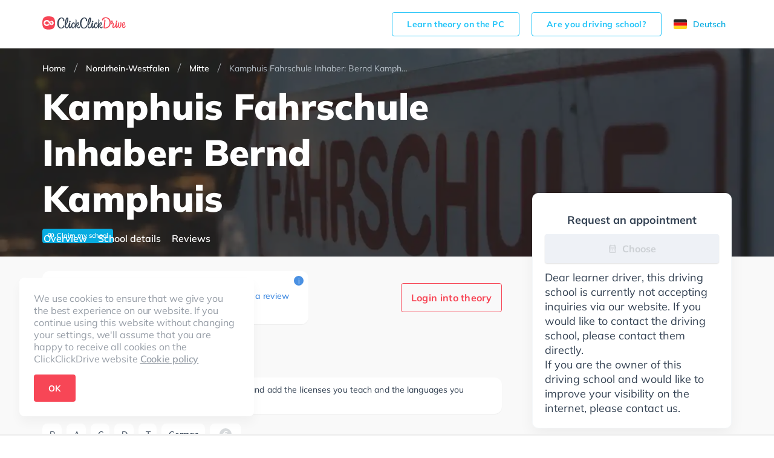

--- FILE ---
content_type: text/html; charset=utf-8
request_url: https://www.clickclickdrive.de/en/school/kamphuis-fahrschule-inhaber-bernd-kamphuis/
body_size: 58716
content:
<!DOCTYPE html><html lang="en" prefix="og: http://ogp.me/ns#"><head><meta charSet="utf-8"/><meta name="viewport" content="initial-scale=1.0, width=device-width"/><style>@font-face {
  font-family: 'Muli';
  font-display: swap;
  src: url('/assets/fonts/Mulish-variable.woff2') format('woff2 supports variations'),
    url('/assets/fonts/Mulish-variable.woff2') format('woff2-variations');
  font-weight: 400 900;
}
</style><title>Kamphuis Fahrschule Inhaber: Bernd Kamphuis - ClickClickDrive</title><meta name="description" content="Die kompetente und wohlgesinnte Kamphuis Fahrschule Inhaber: Bernd Kamphuis bietet herausragenden Fahrunterricht und einen sehr seriösen Service in Gladbeck. Möchtest du deinen Führerschein machen? Vertraue den qualifizierten Ausbildern dieser Fahrschule und beende die theoretischen und praktischen Tests sorgenfrei. Sie hören dir immer zu, passen sich deinen Wünschen an und bieten dir eine angepasste Lernerfahrung."/><meta name="robots" content="noindex,follow"/><link rel="canonical" href="https://www.clickclickdrive.de/en/school/kamphuis-fahrschule-inhaber-bernd-kamphuis"/><script async="" src="https://cdn.fuseplatform.net/publift/tags/2/4104/fuse.js"></script><meta name="next-head-count" content="8"/><meta charSet="utf-8"/><link rel="icon" href="/assets/images/favicon-small.png" sizes="32x32"/><link rel="icon" href="/assets/images/favicon.png" sizes="256x256"/><link rel="apple-touch-icon-precomposed" href="/assets/images/favicon.png"/><meta name="msapplication-TileImage" content="/assets/images/favicon.png"/><link rel="preconnect" href="https://www.googletagmanager.com" crossorigin="anonymous"/><style data-styled="jpZzAD ifooaE bdEzQT cnWphM Ztenj imakHC ghzlTG gocREj jTGRVS kuxbsl eqDsix dXCOaV JVXrg boqBPg fLvEOH hzHIgG eXjevv bDjwMP grNVgr iFYoAx waksV jbtofY dfKZwC eTBsLQ iOreYE iDYOce fdLpjz dVyoRP hKoPbU lhGPW iZUFKh knutXG esSEwi hcszxX ioAPUb fAOYpe cfzfwe iVyFrW dXfCGy fVaANL gjIzmU jHbROe dbFucR jaIApj ETYdo HuwfX hlMmSB elhaJr hroGmW iXJmJp gXhHfo gjDfgN gubpZe hRnPoZ cnziAs cltVhI bIcOTY emDXmM jxXghw jvpsGR jBwuYw lavsqI hgrRkc iiscuo hZNJAo iqyEkk ehZMfS gmNzgP bjGQZi clLYMT dMpfhM bSRiMH jZMTSG cCQWVc dJIIHs jpXShZ gchkIC eswlrl AjeIC kKIUGm hEcwYi bTzbC jBbpUI ccLxDI FiXKw cKUyDx cTVSCD kJLUIw cuIexj jlKhbw cBQWRa kVgdNs ihPqTt ixddIO CkrAb jhfukv fpqWfh iEqWJL dPMuSh hQzJWh llULum hLEYQn eCPJxI dqhfyW kqFkmt kwXyIN bQOXnc RVXMy eBnytF gVbrTu hrlldX cClhQO gDWaGH gzSLss jUgFlv GDqlW jvVjpm dBwXbl curaQO hepNUQ gXZXqq kzMWtz fIUKkc kQhNzJ hmVxgm dyvCfn jCTRtL fuxvET iSfhrG brpwhN deCBUD eKEFKr wasdZ jVSVjX beEXgh cbNzGO gyEOob bRyMUV dtaSXl UakLJ bpYanR cNMmcl cDPTeo cYdNXI hjSDbS gKIUUc cOUXzL kKVNub kVQVdg dHDKfx gxyJlq cjZFjh djdfih dDNisR gIEodw gBEsix bMeGIE cvaudI bDgHIW bAhhVP cElzIB eTvuEF cHRWPu fXuiKj bGYtvx eGyZCp fmFVRH WVcBo" data-styled-version="4.4.1">
/* sc-component-id: LocaleSwitcher__Container-sc-8gvvgr-0 */
.ghzlTG{height:18px;display:-webkit-box;display:-webkit-flex;display:-ms-flexbox;display:flex;}
/* sc-component-id: LocaleSwitcher__Locale-sc-8gvvgr-1 */
.gocREj{cursor:pointer;font-size:14px;display:-webkit-box;display:-webkit-flex;display:-ms-flexbox;display:flex;-webkit-align-items:center;-webkit-box-align:center;-ms-flex-align:center;align-items:center;}
/* sc-component-id: LocaleSwitcher__Text-sc-8gvvgr-2 */
.jTGRVS{display:none;} @media (min-width:64em){.jTGRVS{display:inline-block;margin-right:10px;}}
/* sc-component-id: ButtonView-sc-1k66gea-0 */
.bGYtvx{padding:14px 24px;border-radius:4px;font-size:16px;font-weight:700;line-height:1.1429;-webkit-letter-spacing:0.3px;-moz-letter-spacing:0.3px;-ms-letter-spacing:0.3px;letter-spacing:0.3px;text-align:center;display:inline-block;color:#fff;background-color:#f74656;border:1px solid #f74656;white-space:nowrap;outline:none;cursor:pointer;} .bGYtvx:hover{color:#fff;background-color:#f74656;border-color:#f74656;}
/* sc-component-id: Grid__Container-sc-vuwnsl-1 */
.ifooaE{max-width:1170px;width:100%;margin:0 auto;padding:0 25px;} .ifooaE:before,.ifooaE:after{content:' ';display:table;} .ifooaE:after{clear:both;} @media (min-width:64em){.ifooaE{padding:0 15px;}}
/* sc-component-id: HeaderView__Wrapper-sc-jwhanz-0 */
.jpZzAD{z-index:5;width:100%;background-color:#fff;} @media (min-width:64em){.jpZzAD{padding-top:8px;padding-bottom:8px;}}
/* sc-component-id: HeaderView__Topbar-sc-jwhanz-1 */
.bdEzQT{position:relative;display:-webkit-box;display:-webkit-flex;display:-ms-flexbox;display:flex;-webkit-align-items:center;-webkit-box-align:center;-ms-flex-align:center;align-items:center;-webkit-box-pack:justify;-webkit-justify-content:space-between;-ms-flex-pack:justify;justify-content:space-between;min-height:64px;}
/* sc-component-id: HeaderView__Logo-sc-jwhanz-2 */
.cnWphM{width:138px;height:32px;}
/* sc-component-id: HeaderView__LinksWrapper-sc-jwhanz-3 */
.Ztenj{display:-webkit-box;display:-webkit-flex;display:-ms-flexbox;display:flex;-webkit-align-items:center;-webkit-box-align:center;-ms-flex-align:center;align-items:center;-webkit-box-pack:justify;-webkit-justify-content:space-between;-ms-flex-pack:justify;justify-content:space-between;}
/* sc-component-id: HeaderView__SchoolOwnerLink-sc-jwhanz-4 */
.imakHC{padding:11px 24px;border-radius:4px;font-size:14px;font-weight:700;line-height:1.1429;-webkit-letter-spacing:0.3px;-moz-letter-spacing:0.3px;-ms-letter-spacing:0.3px;letter-spacing:0.3px;text-align:center;display:inline-block;color:#23c4f8;background-color:transparent;border:1px solid #23c4f8;white-space:nowrap;outline:none;cursor:pointer;display:none;margin-right:20px;} .imakHC:hover{color:#23c4f8;background-color:transparent;border-color:#23c4f8;} @media (min-width:64em){.imakHC{display:inline-block;}}
/* sc-component-id: Countries__Wrapper-sc-rx5qbx-0 */
.dXCOaV{grid-area:countries;display:-webkit-box;display:-webkit-flex;display:-ms-flexbox;display:flex;-webkit-flex-direction:column;-ms-flex-direction:column;flex-direction:column;}
/* sc-component-id: Countries__Country-sc-rx5qbx-1 */
.JVXrg{display:-webkit-box;display:-webkit-flex;display:-ms-flexbox;display:flex;-webkit-align-items:center;-webkit-box-align:center;-ms-flex-align:center;align-items:center;font-size:18px;font-weight:normal;font-style:normal;font-stretch:normal;-webkit-letter-spacing:-0.2px;-moz-letter-spacing:-0.2px;-ms-letter-spacing:-0.2px;letter-spacing:-0.2px;color:#68727f;} .JVXrg + .Countries__Country-sc-rx5qbx-1{margin-top:16px;}
/* sc-component-id: Countries__Icon-sc-rx5qbx-2 */
.boqBPg{display:-webkit-box;display:-webkit-flex;display:-ms-flexbox;display:flex;margin-right:16px;}
/* sc-component-id: Socials__Wrapper-sc-lyyt6f-0 */
.fLvEOH{display:-webkit-box;display:-webkit-flex;display:-ms-flexbox;display:flex;-webkit-align-items:center;-webkit-box-align:center;-ms-flex-align:center;align-items:center;grid-area:social;}
/* sc-component-id: Socials__Link-sc-lyyt6f-1 */
.iZUFKh + .Socials__Link-sc-lyyt6f-1{margin-left:12px;}
/* sc-component-id: Copyright__Wrapper-sc-nq9buo-0 */
.hzHIgG{grid-area:copyright;display:-webkit-box;display:-webkit-flex;display:-ms-flexbox;display:flex;-webkit-flex-direction:column;-ms-flex-direction:column;flex-direction:column;}
/* sc-component-id: Copyright__CopyrightText-sc-nq9buo-1 */
.eXjevv{font-size:14px;line-height:1.29;-webkit-letter-spacing:-0.2px;-moz-letter-spacing:-0.2px;-ms-letter-spacing:-0.2px;letter-spacing:-0.2px;color:#68727f;margin:0 0 4px;}
/* sc-component-id: Copyright__ExplanationText-sc-nq9buo-2 */
.bDjwMP{font-size:10px;line-height:10px;-webkit-letter-spacing:-0.2px;-moz-letter-spacing:-0.2px;-ms-letter-spacing:-0.2px;letter-spacing:-0.2px;color:#9aa1a9;} .bDjwMP:before{content:'*';}
/* sc-component-id: FirstSection__Wrapper-sc-iznanm-0 */
.iFYoAx{display:-webkit-box;display:-webkit-flex;display:-ms-flexbox;display:flex;-webkit-flex-direction:column;-ms-flex-direction:column;flex-direction:column;grid-area:first;}
/* sc-component-id: FirstSection__FooterLink-sc-iznanm-1 */
.jbtofY{font-size:18px;font-weight:normal;font-style:normal;font-stretch:normal;line-height:1;-webkit-letter-spacing:-0.2px;-moz-letter-spacing:-0.2px;-ms-letter-spacing:-0.2px;letter-spacing:-0.2px;color:#68727f;cursor:pointer;padding:6px 0;}
/* sc-component-id: FirstSection__TopLinks-sc-iznanm-2 */
.waksV{display:-webkit-box;display:-webkit-flex;display:-ms-flexbox;display:flex;-webkit-flex-direction:column;-ms-flex-direction:column;flex-direction:column;margin-bottom:70px;}
/* sc-component-id: SecondSection__Wrapper-sc-17n4itj-0 */
.dfKZwC{grid-area:second;display:-webkit-box;display:-webkit-flex;display:-ms-flexbox;display:flex;-webkit-flex-direction:column;-ms-flex-direction:column;flex-direction:column;}
/* sc-component-id: SecondSection__FooterLink-sc-17n4itj-1 */
.eTBsLQ{font-size:18px;font-weight:normal;font-style:normal;font-stretch:normal;line-height:1;-webkit-letter-spacing:-0.2px;-moz-letter-spacing:-0.2px;-ms-letter-spacing:-0.2px;letter-spacing:-0.2px;color:#68727f;cursor:pointer;padding:6px 0;font-size:14px;}
/* sc-component-id: ThirdSection__Wrapper-sc-1ckzzyc-0 */
.iDYOce{grid-area:third;display:-webkit-box;display:-webkit-flex;display:-ms-flexbox;display:flex;-webkit-flex-direction:column;-ms-flex-direction:column;flex-direction:column;padding-bottom:32px;} @media (min-width:64em){.iDYOce{padding:0;}}
/* sc-component-id: ThirdSection__ResourceLink-sc-1ckzzyc-1 */
.knutXG{padding:6px 0;font-size:18px;line-height:1;-webkit-letter-spacing:-0.2px;-moz-letter-spacing:-0.2px;-ms-letter-spacing:-0.2px;letter-spacing:-0.2px;color:#68727f;cursor:pointer;}
/* sc-component-id: ThirdSection__ExternalLink-sc-1ckzzyc-2 */
.fdLpjz{padding:6px 0;font-size:18px;line-height:1;-webkit-letter-spacing:-0.2px;-moz-letter-spacing:-0.2px;-ms-letter-spacing:-0.2px;letter-spacing:-0.2px;color:#68727f;cursor:pointer;}
/* sc-component-id: DownloadApp__Wrapper-sc-yzzibv-0 */
.dVyoRP{display:-webkit-box;display:-webkit-flex;display:-ms-flexbox;display:flex;}
/* sc-component-id: DownloadApp__Link-sc-yzzibv-1 */
.hKoPbU + .DownloadApp__Link-sc-yzzibv-1{margin-left:16px;}
/* sc-component-id: Footer__Wrapper-sc-18j0nhi-0 */
.kuxbsl{background-color:#fff;padding:24px 0;} @media (min-width:64em){.kuxbsl{padding:64px 0 68px;}}
/* sc-component-id: Footer__Grid-sc-18j0nhi-1 */
.eqDsix{display:grid;grid-template-columns:1fr;grid-template-areas:'countries' 'social' 'dsgvo' 'secondColumnWrapper' 'thirdColumnWrapper' 'copyright';grid-gap:24px 0;} @media (min-width:64em){.eqDsix{grid-template-columns:1fr 16% auto 7% auto;grid-template-rows:auto 1fr repeat(3,auto);grid-template-areas:"countries . secondColumnWrapper . thirdColumnWrapper" ". . secondColumnWrapper . thirdColumnWrapper" "social . secondColumnWrapper . thirdColumnWrapper" "dsgvo . secondColumnWrapper . thirdColumnWrapper" "copyright . secondColumnWrapper . thirdColumnWrapper";grid-gap:32px 0;}}
/* sc-component-id: Footer__SecondColumnWrapper-sc-18j0nhi-2 */
.grNVgr{display:-webkit-box;display:-webkit-flex;display:-ms-flexbox;display:flex;-webkit-flex-direction:column;-ms-flex-direction:column;flex-direction:column;grid-area:secondColumnWrapper;}
/* sc-component-id: Footer__ThirdColumnWrapper-sc-18j0nhi-3 */
.iOreYE{display:-webkit-box;display:-webkit-flex;display:-ms-flexbox;display:flex;-webkit-flex-direction:column;-ms-flex-direction:column;flex-direction:column;-webkit-box-pack:justify;-webkit-justify-content:space-between;-ms-flex-pack:justify;justify-content:space-between;grid-area:thirdColumnWrapper;}
/* sc-component-id: Footer__Dsgvo-sc-18j0nhi-4 */
.lhGPW{grid-area:dsgvo;}
/* sc-component-id: ui__ContentContainer-sc-1odlqrv-0 */
.iXJmJp{width:100%;max-width:760px;} @media (min-width:64em){.iXJmJp{width:760px;}}
/* sc-component-id: ui__Link-sc-1odlqrv-2 */
.kJLUIw{font-size:14px;line-height:1;-webkit-letter-spacing:-0.1px;-moz-letter-spacing:-0.1px;-ms-letter-spacing:-0.1px;letter-spacing:-0.1px;color:#4a90e2;}
/* sc-component-id: ui__Section-sc-1odlqrv-3 */
.ccLxDI{display:-webkit-box;display:-webkit-flex;display:-ms-flexbox;display:flex;-webkit-flex-direction:column;-ms-flex-direction:column;flex-direction:column;padding-top:24px;} @media (min-width:64em){.ccLxDI{padding-top:48px;}}
/* sc-component-id: ui__SectionTitle-sc-1odlqrv-5 */
.FiXKw{font-size:24px;font-weight:800;line-height:1;-webkit-letter-spacing:0.2px;-moz-letter-spacing:0.2px;-ms-letter-spacing:0.2px;letter-spacing:0.2px;color:#354354;margin:0 0 12px;} @media (min-width:64em){.FiXKw{margin:0 0 16px;}}
/* sc-component-id: DesktopLayout__Wrapper-sc-e98ylf-0 */
.eGyZCp{margin-top:-105px;z-index:3;display:block;-webkit-flex:1 1 305px;-ms-flex:1 1 305px;flex:1 1 305px;max-width:330px;margin-left:5px;}
/* sc-component-id: DesktopLayout__Sticky-sc-e98ylf-1 */
.fmFVRH{position:-webkit-sticky;position:sticky;top:35px;display:-webkit-box;display:-webkit-flex;display:-ms-flexbox;display:flex;-webkit-flex-direction:column;-ms-flex-direction:column;flex-direction:column;gap:12px;}
/* sc-component-id: DesktopLayout__Card-sc-e98ylf-2 */
.WVcBo{padding:20px 20px;border:solid 1px #f4f7f9;box-shadow:0 10px 25px 0 rgba(0,0,0,0.05);border-radius:10px;background-color:#fff;}
/* sc-component-id: RequestBookingButtonView__ConsultationIcon-sc-1xjhp7x-0 */
.kKIUGm{display:-webkit-inline-box;display:-webkit-inline-flex;display:-ms-inline-flexbox;display:inline-flex;fill:#ccd0d4;}
/* sc-component-id: RequestBookingButtonView__RequestConsultationLabel-sc-1xjhp7x-1 */
.hEcwYi{display:inline-block;margin-left:8px;}
/* sc-component-id: RequestBookingButtonView__RequestButton-sc-1xjhp7x-2 */
.AjeIC{display:-webkit-box;display:-webkit-flex;display:-ms-flexbox;display:flex;-webkit-box-pack:center;-webkit-justify-content:center;-ms-flex-pack:center;justify-content:center;-webkit-align-items:center;-webkit-box-align:center;-ms-flex-align:center;align-items:center;width:100%;height:48px;border-radius:4px;box-shadow:0 1px 2px 0 rgba(0,0,0,0.12);background-color:#f74656;font-size:16px;font-weight:bold;line-height:1.5;color:#ffffff;margin:12px 0;} .AjeIC:disabled{color:#ccd0d4;background-color:#eef1f6;cursor:auto;}
/* sc-component-id: DisabledBookingMessage__Message-sc-1t4tu0n-0 */
.bTzbC{font-size:18px;line-height:24px;color:#354354;}
/* sc-component-id: DisabledBookingMessage__Title-sc-1t4tu0n-2 */
.eswlrl{font-size:18px;display:block;font-weight:bold;text-align:center;color:#354354;margin-top:12px;}
/* sc-component-id: Navigation__NavLink-sc-1g5w06v-0 */
.cnziAs{font-size:16px;font-weight:600;color:#ffffff;display:inline-block;text-align:center;height:100%;padding:5px 2px 0;cursor:pointer;} .cnziAs:hover{color:#f74656;} .cnziAs:first-child{margin-left:25px;} .cnziAs:last-child{margin-right:25px;} @media (min-width:64em){.cnziAs:first-child,.cnziAs:last-child{margin:0;}} .cnziAs + .Navigation__NavLink-sc-1g5w06v-0{margin-left:14px;}
/* sc-component-id: Navigation__Content-sc-1g5w06v-1 */
.hRnPoZ{display:-webkit-box;display:-webkit-flex;display:-ms-flexbox;display:flex;-webkit-box-pack:justify;-webkit-justify-content:space-between;-ms-flex-pack:justify;justify-content:space-between;height:100%;overflow-x:auto;white-space:nowrap;margin-right:calc(-50vw + 50%);margin-left:calc(-50vw + 50%);border-bottom:none;} @media (min-width:64em){.hRnPoZ{white-space:normal;overflow-x:visible;margin:0;padding-top:15px;}}
/* sc-component-id: Navigation__StickyLayout-sc-1g5w06v-2 */
.gjDfgN{margin-top:-34px;display:-webkit-box;display:-webkit-flex;display:-ms-flexbox;display:flex;-webkit-align-items:center;-webkit-box-align:center;-ms-flex-align:center;align-items:center;border-bottom:none;} .gjDfgN .sticky-inner-wrapper{width:100%;height:34px;} @media (min-width:64em){.gjDfgN .sticky-inner-wrapper{height:60px;}} .gjDfgN.active{border-bottom:none;} .gjDfgN.active .sticky-inner-wrapper{background:#fff;width:100vw !important;left:0;z-index:2;box-shadow:0 10px 25px 0 rgba(0,0,0,0.05);} .gjDfgN.active .Navigation__Content-sc-1g5w06v-1{border-bottom:none;} .gjDfgN.active .Navigation__NavLink-sc-1g5w06v-0{color:#354354;} .gjDfgN.active .Navigation__NavLink-sc-1g5w06v-0.react-tabs__tab--selected{border-bottom:2px solid #f74656;color:#f74656;} @media (min-width:64em){.gjDfgN{margin-top:-60px;}}
/* sc-component-id: Navigation__Container-sc-1g5w06v-3 */
.gubpZe{max-width:1170px;width:100%;margin:0 auto;padding:0;height:100%;} .gubpZe:before,.gubpZe:after{content:' ';display:table;} .gubpZe:after{clear:both;} @media (min-width:64em){.gubpZe{padding:0;}}
/* sc-component-id: RatingView__Wrapper-sc-gt7if7-0 */
.iqyEkk{display:-webkit-box;display:-webkit-flex;display:-ms-flexbox;display:flex;-webkit-align-items:center;-webkit-box-align:center;-ms-flex-align:center;align-items:center;} .iqyEkk > span > * + *{margin-left:4px;}
/* sc-component-id: RatingView__Icon-sc-gt7if7-1 */
.ehZMfS{width:17px;height:16px;}
/* sc-component-id: HintView__HintIcon-sc-1s4d5y7-0 */
.jZMTSG{display:-webkit-box;display:-webkit-flex;display:-ms-flexbox;display:flex;-webkit-box-pack:center;-webkit-justify-content:center;-ms-flex-pack:center;justify-content:center;-webkit-align-items:center;-webkit-box-align:center;-ms-flex-align:center;align-items:center;width:16px;height:16px;border-radius:50%;background-color:#4a90e2;color:#fff;font-size:12px;cursor:default;-webkit-user-select:none;-moz-user-select:none;-ms-user-select:none;user-select:none;}
/* sc-component-id: HintView__Hint-sc-1s4d5y7-2 */
.bSRiMH .react-tooltip-lite{width:280px;background:#fff;border-radius:10px;box-shadow:0 1px 3px 1px rgba(0,0,0,0.05);font-size:12px;color:#68727f;} .bSRiMH .react-tooltip-lite-arrow{border-color:#fff;}
/* sc-component-id: RatingProviderView__ProviderLayout-sc-1j95gng-0 */
.bMeGIE{display:-webkit-box;display:-webkit-flex;display:-ms-flexbox;display:flex;-webkit-flex-direction:column;-ms-flex-direction:column;flex-direction:column;-webkit-align-items:center;-webkit-box-align:center;-ms-flex-align:center;align-items:center;margin-bottom:0;margin-left:14px;} .bMeGIE:first-of-type{margin-left:0;}
/* sc-component-id: RatingProviderView__ProviderRatingValue-sc-1j95gng-1 */
.cvaudI{display:inline-block;margin-bottom:9px;font-size:18px;font-weight:800;color:#354354;line-height:1.22;}
/* sc-component-id: RatingProviderView__ProviderIcon-sc-1j95gng-2 */
.bDgHIW{display:-webkit-box;display:-webkit-flex;display:-ms-flexbox;display:flex;}
/* sc-component-id: RatingSummaryView__Layout-sc-2hfv2-0 */
.jxXghw{border-radius:12px;box-shadow:0 1px 1px 0 rgba(0,0,0,0.05);background-color:#ffffff;display:-webkit-box;display:-webkit-flex;display:-ms-flexbox;display:flex;padding:24px 34px 22px 24px;max-width:440px;position:relative;padding-left:30px;} @media (min-width:64em){.jxXghw{padding:18px 32px 22px;margin-bottom:0;}}
/* sc-component-id: RatingSummaryView__TotalRating-sc-2hfv2-1 */
.jvpsGR{display:-webkit-box;display:-webkit-flex;display:-ms-flexbox;display:flex;-webkit-flex-direction:column;-ms-flex-direction:column;flex-direction:column;-webkit-align-items:center;-webkit-box-align:center;-ms-flex-align:center;align-items:center;}
/* sc-component-id: RatingSummaryView__RatingValue-sc-2hfv2-2 */
.jBwuYw{display:inline-block;margin-bottom:2px;line-height:1;font-size:32px;font-weight:800;color:#354354;}
/* sc-component-id: RatingSummaryView__MaxRatingValue-sc-2hfv2-3 */
.lavsqI{font-size:12px;font-weight:600;line-height:1.2;color:#9aa1a9;}
/* sc-component-id: RatingSummaryView__Content-sc-2hfv2-4 */
.hgrRkc{display:-webkit-box;display:-webkit-flex;display:-ms-flexbox;display:flex;-webkit-flex-flow:row wrap;-ms-flex-flow:row wrap;flex-flow:row wrap;-webkit-box-pack:end;-webkit-justify-content:flex-end;-ms-flex-pack:end;justify-content:flex-end;-webkit-flex:1;-ms-flex:1;flex:1;margin-left:24px;padding-top:5px;}
/* sc-component-id: RatingSummaryView__RatingRow-sc-2hfv2-6 */
.iiscuo{display:-webkit-box;display:-webkit-flex;display:-ms-flexbox;display:flex;-webkit-align-items:center;-webkit-box-align:center;-ms-flex-align:center;align-items:center;margin-bottom:8px;}
/* sc-component-id: RatingSummaryView__ReviewsCount-sc-2hfv2-7 */
.gmNzgP{font-size:14px;line-height:1.25;color:#68727f;}
/* sc-component-id: RatingSummaryView__WriteReviewLink-sc-2hfv2-8 */
.bjGQZi{font-size:14px;line-height:1;-webkit-letter-spacing:-0.1px;-moz-letter-spacing:-0.1px;-ms-letter-spacing:-0.1px;letter-spacing:-0.1px;color:#4a90e2;display:-webkit-inline-box;display:-webkit-inline-flex;display:-ms-inline-flexbox;display:inline-flex;-webkit-align-items:center;-webkit-box-align:center;-ms-flex-align:center;align-items:center;margin-bottom:8px;margin-left:5.45%;}
/* sc-component-id: RatingSummaryView__Rating-sc-2hfv2-9 */
.hZNJAo{margin-right:8px;}
/* sc-component-id: RatingSummaryView__SummaryHint-sc-2hfv2-10 */
.clLYMT{position:absolute;top:8px;right:8px;}
/* sc-component-id: ExpandedRatingSummaryView__Layout-sc-1yh1o2p-0 */
.kKVNub{border-radius:12px;box-shadow:0 1px 1px 0 rgba(0,0,0,0.05);background-color:#ffffff;display:-webkit-box;display:-webkit-flex;display:-ms-flexbox;display:flex;padding:24px 34px 22px 24px;max-width:440px;position:relative;padding-left:30px;-webkit-align-items:center;-webkit-box-align:center;-ms-flex-align:center;align-items:center;} @media (min-width:64em){.kKVNub{padding:18px 32px 22px;margin-bottom:0;}}
/* sc-component-id: ExpandedRatingSummaryView__TotalRating-sc-1yh1o2p-1 */
.kVQVdg{display:-webkit-box;display:-webkit-flex;display:-ms-flexbox;display:flex;-webkit-flex-direction:column;-ms-flex-direction:column;flex-direction:column;-webkit-align-items:center;-webkit-box-align:center;-ms-flex-align:center;align-items:center;}
/* sc-component-id: ExpandedRatingSummaryView__RatingValue-sc-1yh1o2p-2 */
.dHDKfx{display:inline-block;margin-bottom:2px;line-height:1;font-size:32px;font-weight:800;color:#354354;}
/* sc-component-id: ExpandedRatingSummaryView__MaxRatingValue-sc-1yh1o2p-3 */
.gxyJlq{font-size:12px;font-weight:600;line-height:1.2;color:#9aa1a9;}
/* sc-component-id: ExpandedRatingSummaryView__RatingStarsBlock-sc-1yh1o2p-4 */
.cjZFjh{position:relative;display:-webkit-box;display:-webkit-flex;display:-ms-flexbox;display:flex;-webkit-flex-flow:row wrap;-ms-flex-flow:row wrap;flex-flow:row wrap;-webkit-box-pack:end;-webkit-justify-content:flex-end;-ms-flex-pack:end;justify-content:flex-end;-webkit-flex:1 0 180px;-ms-flex:1 0 180px;flex:1 0 180px;margin-left:24px;padding-top:5px;} .cjZFjh:after{display:none;position:absolute;right:0;top:0;width:1px;height:48px;background-color:#eeeeee;content:'';} @media (min-width:48em){.cjZFjh{padding-right:24px;}.cjZFjh:after{display:block;}}
/* sc-component-id: ExpandedRatingSummaryView__ReviewsCount-sc-1yh1o2p-6 */
.dDNisR{display:inline-block;margin-left:8px;font-size:14px;line-height:1.25;color:#68727f;}
/* sc-component-id: ExpandedRatingSummaryView__Rating-sc-1yh1o2p-7 */
.djdfih{margin-bottom:4px;}
/* sc-component-id: ExpandedRatingSummaryView__SummaryHint-sc-1yh1o2p-8 */
.eTvuEF{position:absolute;top:8px;right:8px;}
/* sc-component-id: ExpandedRatingSummaryView__ProvidersRow-sc-1yh1o2p-10 */
.gBEsix{display:-webkit-box;display:-webkit-flex;display:-ms-flexbox;display:flex;-webkit-align-items:center;-webkit-box-align:center;-ms-flex-align:center;align-items:center;-webkit-align-items:flex-start;-webkit-box-align:flex-start;-ms-flex-align:flex-start;align-items:flex-start;margin-bottom:10px;} @media (min-width:48em){.gBEsix{margin-bottom:0;}}
/* sc-component-id: ExpandedRatingSummaryView__RatingProvidersHintView-sc-1yh1o2p-11 */
.cElzIB{display:block;} @media (min-width:48em){.cElzIB{display:none;}}
/* sc-component-id: ExpandedRatingSummaryView__RatingProvidersExpandedView-sc-1yh1o2p-12 */
.gIEodw{display:none;margin-left:24px;-webkit-align-items:center;-webkit-box-align:center;-ms-flex-align:center;align-items:center;} @media (min-width:48em){.gIEodw{display:-webkit-box;display:-webkit-flex;display:-ms-flexbox;display:flex;}}
/* sc-component-id: ExpandedRatingSummaryView__RatingDisclaimer-sc-1yh1o2p-13 */
.bAhhVP{margin-bottom:0;margin-left:32px;font-size:12px;line-height:1.17;color:#9aa1a9;}
/* sc-component-id: BadgeListView__BadgeListLayout-sc-1gi8upj-0 */
.cuIexj{display:-webkit-box;display:-webkit-flex;display:-ms-flexbox;display:flex;-webkit-flex-wrap:wrap;-ms-flex-wrap:wrap;flex-wrap:wrap;margin-bottom:-8px;}
/* sc-component-id: BadgeListView__Badge-sc-1gi8upj-1 */
.jlKhbw{min-height:36px;padding:8px 10px 8px 12px;border-radius:8px;box-shadow:0 1px 0 0 rgba(0,0,0,0.05);background-color:#ffffff;font-size:14px;line-height:1.43;-webkit-letter-spacing:-0.2px;-moz-letter-spacing:-0.2px;-ms-letter-spacing:-0.2px;letter-spacing:-0.2px;color:#354354;margin-bottom:8px;} .jlKhbw:not(:last-child){margin-right:8px;}
/* sc-component-id: BadgeListView__IconBadge-sc-1gi8upj-2 */
.cBQWRa{min-height:36px;padding:8px 10px 8px 12px;border-radius:8px;box-shadow:0 1px 0 0 rgba(0,0,0,0.05);background-color:#ffffff;font-size:14px;line-height:1.43;-webkit-letter-spacing:-0.2px;-moz-letter-spacing:-0.2px;-ms-letter-spacing:-0.2px;letter-spacing:-0.2px;color:#354354;margin-bottom:8px;display:-webkit-box;display:-webkit-flex;display:-ms-flexbox;display:flex;-webkit-box-pack:center;-webkit-justify-content:center;-ms-flex-pack:center;justify-content:center;-webkit-align-items:center;-webkit-box-align:center;-ms-flex-align:center;align-items:center;width:52px;min-height:auto;padding-left:0;padding-right:0;height:36px;} .cBQWRa:not(:last-child){margin-right:8px;}
/* sc-component-id: BadgeListView__Icon-sc-1gi8upj-3 */
.kVgdNs{display:-webkit-box;display:-webkit-flex;display:-ms-flexbox;display:flex;-webkit-align-items:center;-webkit-box-align:center;-ms-flex-align:center;align-items:center;}
/* sc-component-id: ExpandedBadgesView__Description-sc-7ztx9c-0 */
.jVSVjX{font-size:16px;-webkit-letter-spacing:0.2px;-moz-letter-spacing:0.2px;-ms-letter-spacing:0.2px;letter-spacing:0.2px;margin-top:8px;color:#354354;}
/* sc-component-id: ExpandedBadgesView__BadgeGroup-sc-7ztx9c-1 */
.wasdZ{display:-webkit-box;display:-webkit-flex;display:-ms-flexbox;display:flex;-webkit-flex-direction:column;-ms-flex-direction:column;flex-direction:column;} .wasdZ + .ExpandedBadgesView__BadgeGroup-sc-7ztx9c-1{margin-top:24px;}
/* sc-component-id: AreYouOwner__NoteWrapper-sc-1lx6h2r-0 */
.cKUyDx{border-radius:12px;box-shadow:0 1px 1px 0 rgba(0,0,0,0.05);background-color:#ffffff;margin-bottom:16px;}
/* sc-component-id: AreYouOwner__Note-sc-1lx6h2r-1 */
.cTVSCD{padding:12px 24px 14px 24px;font-size:14px;line-height:17px;-webkit-letter-spacing:0.1px;-moz-letter-spacing:0.1px;-ms-letter-spacing:0.1px;letter-spacing:0.1px;color:#354354;}
/* sc-component-id: Telephone__Layout-sc-72s7lr-0 */
.fpqWfh{position:relative;display:-webkit-box;display:-webkit-flex;display:-ms-flexbox;display:flex;height:34px;border-radius:5px;box-shadow:0 1px 1px 0 rgba(0,0,0,0.05);background-color:#ffffff;}
/* sc-component-id: Telephone__ShowPhone-sc-72s7lr-1 */
.iEqWJL{position:relative;top:0;bottom:0;right:0;left:0;z-index:1;display:-webkit-box;display:-webkit-flex;display:-ms-flexbox;display:flex;-webkit-align-items:center;-webkit-box-align:center;-ms-flex-align:center;align-items:center;padding:0 10px 0 60px;width:-webkit-max-content;width:-moz-max-content;width:max-content;border:none;background-color:#fff;background-clip:content-box;} .iEqWJL::before{position:absolute;top:0;bottom:0;left:43px;display:block;width:17px;background-image:linear-gradient(to right,transparent,#fff);content:'';}
/* sc-component-id: Telephone__PhoneLink-sc-72s7lr-2 */
.llULum{position:absolute;top:50%;-webkit-transform:translateY(-50%);-ms-transform:translateY(-50%);transform:translateY(-50%);display:-webkit-box;display:-webkit-flex;display:-ms-flexbox;display:flex;-webkit-align-items:center;-webkit-box-align:center;-ms-flex-align:center;align-items:center;padding:0 10px;border:none;}
/* sc-component-id: Telephone__PhoneText-sc-72s7lr-3 */
.hLEYQn{display:inline-block;margin-left:12px;font-size:14px;line-height:1.21;-webkit-letter-spacing:0.1px;-moz-letter-spacing:0.1px;-ms-letter-spacing:0.1px;letter-spacing:0.1px;color:#354354;}
/* sc-component-id: Telephone__ShowText-sc-72s7lr-4 */
.dPMuSh{font-size:14px;font-weight:600;line-height:1.21;-webkit-letter-spacing:0.1px;-moz-letter-spacing:0.1px;-ms-letter-spacing:0.1px;letter-spacing:0.1px;color:#4a90e2;}.hQzJWh{font-size:10px;font-weight:600;line-height:1.21;-webkit-letter-spacing:0.1px;-moz-letter-spacing:0.1px;-ms-letter-spacing:0.1px;letter-spacing:0.1px;color:#4a90e2;}
/* sc-component-id: PhoneView__ButtonGroup-sc-b0rebj-0 */
.CkrAb{display:-webkit-box;display:-webkit-flex;display:-ms-flexbox;display:flex;-webkit-flex-direction:column;-ms-flex-direction:column;flex-direction:column;} @media (min-width:40em){.CkrAb{-webkit-flex-direction:row;-ms-flex-direction:row;flex-direction:row;}}
/* sc-component-id: PhoneView__PhoneButton-sc-b0rebj-1 */
.jhfukv{margin-bottom:8px;}
/* sc-component-id: Info__SchoolBadges-sc-16jeszu-0 */
.jBbpUI{margin-bottom:16px;}
/* sc-component-id: Info__Layout-sc-16jeszu-1 */
.cltVhI{padding:24px 0 0;display:-webkit-box;display:-webkit-flex;display:-ms-flexbox;display:flex;-webkit-flex-direction:column;-ms-flex-direction:column;flex-direction:column;}
/* sc-component-id: Info__SchoolRatingRow-sc-16jeszu-2 */
.bIcOTY{display:-webkit-box;display:-webkit-flex;display:-ms-flexbox;display:flex;width:100%;-webkit-align-items:center;-webkit-box-align:center;-ms-flex-align:center;align-items:center;margin-bottom:16px;} @media (min-width:64em){.bIcOTY{-webkit-flex-direction:row;-ms-flex-direction:row;flex-direction:row;-webkit-align-items:center;-webkit-box-align:center;-ms-flex-align:center;align-items:center;-webkit-box-pack:justify;-webkit-justify-content:space-between;-ms-flex-pack:justify;justify-content:space-between;margin-bottom:0;}}
/* sc-component-id: Info__SchoolRatingSummary-sc-16jeszu-3 */
.emDXmM{-webkit-flex:1;-ms-flex:1;flex:1;}
/* sc-component-id: Info__MediumViewport-sc-16jeszu-4 */
.cCQWVc{display:none;} @media (min-width:40em){.cCQWVc{display:block;padding-left:20px;margin-left:auto;}}
/* sc-component-id: Info__MobileToMediumViewport-sc-16jeszu-5 */
@media (min-width:40em){.ixddIO{display:none;}}
/* sc-component-id: Info__TheoryLoginLink-sc-16jeszu-8 */
.dJIIHs{padding:14px 24px;border-radius:4px;font-size:16px;font-weight:700;line-height:1.1429;-webkit-letter-spacing:0.3px;-moz-letter-spacing:0.3px;-ms-letter-spacing:0.3px;letter-spacing:0.3px;text-align:center;display:inline-block;color:#f74656;background-color:transparent;border:1px solid #f74656;white-space:nowrap;outline:none;cursor:pointer;width:100%;} .dJIIHs:hover{color:#f74656;background-color:transparent;border-color:#f74656;} @media (min-width:40em){.dJIIHs{width:-webkit-max-content;width:-moz-max-content;width:max-content;margin-left:auto;padding-left:16px;padding-right:16px;}}
/* sc-component-id: Info__DisabledBookingCard-sc-16jeszu-9 */
.jpXShZ{margin:13px 0 33px 1px;padding:20px 15px 20px 16px;border-radius:10px;box-shadow:0 10px 25px 0 rgba(0,0,0,0.05);background-color:#fff;} @media (min-width:64em){.jpXShZ{display:none;}}
/* sc-component-id: Info__SchoolBadgesAd-sc-16jeszu-10 */
.ihPqTt{display:none;} @media (min-width:40em){.ihPqTt{min-height:250px;width:100%;margin-top:16px;display:block;}}
/* sc-component-id: BreadcrumbsView__BreadcrumbsDesktopLayout-sc-1v0sq0-1 */
.iVyFrW{display:-webkit-box;display:-webkit-flex;display:-ms-flexbox;display:flex;-webkit-align-items:center;-webkit-box-align:center;-ms-flex-align:center;align-items:center;padding-bottom:16px;display:none;} @media (min-width:64em){.iVyFrW{display:-webkit-box;display:-webkit-flex;display:-ms-flexbox;display:flex;}}
/* sc-component-id: BreadcrumbsView__BreadcrumbsMobileLayout-sc-1v0sq0-2 */
.dbFucR{display:-webkit-box;display:-webkit-flex;display:-ms-flexbox;display:flex;-webkit-align-items:center;-webkit-box-align:center;-ms-flex-align:center;align-items:center;padding-bottom:16px;display:-webkit-box;display:-webkit-flex;display:-ms-flexbox;display:flex;} @media (min-width:64em){.dbFucR{display:none;}}
/* sc-component-id: BreadcrumbsView__BreadcrumbItem-sc-1v0sq0-3 */
.dXfCGy{display:-webkit-box;display:-webkit-flex;display:-ms-flexbox;display:flex;padding:0;margin-left:16px;font-size:14px;color:#b5bec6;} .dXfCGy:first-of-type{margin-left:0;}
/* sc-component-id: BreadcrumbsView__BreadcrumbLink-sc-1v0sq0-4 */
.fVaANL{display:inline-block;max-width:300px;white-space:nowrap;overflow:hidden;text-overflow:ellipsis;font-size:14px;color:#fff;}
/* sc-component-id: BreadcrumbsView__BreadcrumbText-sc-1v0sq0-5 */
.jHbROe{display:inline-block;max-width:300px;white-space:nowrap;overflow:hidden;text-overflow:ellipsis;font-size:14px;color:#b5bec6;}
/* sc-component-id: BreadcrumbsView__Divider-sc-1v0sq0-6 */
.gjIzmU{display:inline-block;width:1px;height:16px;margin-left:16px;background-color:#a5a9ad;-webkit-transform:rotate(20deg);-ms-transform:rotate(20deg);transform:rotate(20deg);}
/* sc-component-id: BreadcrumbsView__GoBackIcon-sc-1v0sq0-7 */
.jaIApj{width:10px;height:10px;margin-right:6px;} .jaIApj .go-back-path{fill:#fff;} .BreadcrumbsView__BreadcrumbLink-sc-1v0sq0-4:active .jaIApj .go-back-path,.BreadcrumbsView__BreadcrumbLink-sc-1v0sq0-4:hover .jaIApj .go-back-path{fill:#f43b57;}
/* sc-component-id: ClaimSchoolView__RegisterLink-sc-1lhq4sc-0 */
.HuwfX{display:-webkit-box;display:-webkit-flex;display:-ms-flexbox;display:flex;padding:3px 8px;width:-webkit-max-content;width:-moz-max-content;width:max-content;background-color:#07ace1;border-radius:4px;}
/* sc-component-id: ClaimSchoolView__Text-sc-1lhq4sc-1 */
.elhaJr{display:inline-block;margin-left:4px;font-size:11px;line-height:1.5;color:#fff;}
/* sc-component-id: ClaimSchoolView__Icon-sc-1lhq4sc-2 */
.hlMmSB svg{width:12px;height:10px;}
/* sc-component-id: Background__Gradient-sc-mg4ux-0 */
.fAOYpe{background:rgba(0,0,0,0.6);position:absolute;bottom:0;top:0;width:100%;}
/* sc-component-id: Background__BackgroundPicture-sc-mg4ux-1 */
.ioAPUb{position:absolute;width:100%;height:100%;top:0;object-fit:cover;object-position:center;}
/* sc-component-id: Name__Title-sc-88s79m-0 */
.ETYdo{position:relative;font-size:32px;font-weight:800;line-height:37px;-webkit-letter-spacing:0.2px;-moz-letter-spacing:0.2px;-ms-letter-spacing:0.2px;letter-spacing:0.2px;color:#ffffff;margin:0 0 12px 0;} @media (min-width:64em){.ETYdo{font-weight:900;font-size:60px;line-height:76px;-webkit-letter-spacing:0.3px;-moz-letter-spacing:0.3px;-ms-letter-spacing:0.3px;letter-spacing:0.3px;}}
/* sc-component-id: Hero__Wrapper-sc-1vgtzrn-0 */
.hcszxX{position:relative;height:272px;overflow:hidden;padding:16px 0 0;} @media (min-width:40em){.hcszxX{height:344px;padding:24px 0 0;}}
/* sc-component-id: Hero__Content-sc-1vgtzrn-1 */
.cfzfwe{width:100%;max-width:760px;position:relative;} @media (min-width:64em){.cfzfwe{width:760px;}}
/* sc-component-id: GalleryView__CarouselItem-sc-15uxyvp-0 */
.dqhfyW{width:100%;}
/* sc-component-id: GalleryView__SchoolPictureWrapper-sc-15uxyvp-1 */
.kqFkmt{height:0;padding-bottom:56.25%;overflow:hidden;position:relative;background-position:center;background-repeat:no-repeat;background-size:cover;}
/* sc-component-id: GalleryView__SchoolPicture-sc-15uxyvp-2 */
.kwXyIN{width:100%;position:absolute;height:100%;object-fit:cover;}
/* sc-component-id: GalleryView__CarouselWrapper-sc-15uxyvp-3 */
.eCPJxI{overflow:hidden;}
/* sc-component-id: Contacts__Layout-sc-1dx9oem-0 */
.gyEOob{position:absolute;top:16px;left:16px;padding:16px 16px 20px 16px;width:254px;border-radius:4px;box-shadow:0 1px 4px 0 rgba(0,0,0,0.15);background-color:#ffffff;}
/* sc-component-id: Contacts__Text-sc-1dx9oem-1 */
.bpYanR{font-size:14px;line-height:1.36;-webkit-letter-spacing:0.1px;-moz-letter-spacing:0.1px;-ms-letter-spacing:0.1px;letter-spacing:0.1px;color:#354354;}
/* sc-component-id: Contacts__Address-sc-1dx9oem-2 */
.dtaSXl{display:-webkit-box;display:-webkit-flex;display:-ms-flexbox;display:flex;}
/* sc-component-id: Contacts__PointerWrapper-sc-1dx9oem-3 */
.UakLJ{width:24px;height:24px;background:#f74656;box-shadow:0 1px 1px 0 rgba(0,0,0,0.05);border-radius:50%;margin-right:8px;}
/* sc-component-id: Contacts__SchoolLocation-sc-1dx9oem-4 */
.bRyMUV{margin-bottom:16px;}
/* sc-component-id: Contacts__SchoolPhone-sc-1dx9oem-5 */
.cNMmcl{margin-left:22px;box-shadow:none;}
/* sc-component-id: Address__AddressSection-sc-13zpyry-0 */
.beEXgh{display:-webkit-box;display:-webkit-flex;display:-ms-flexbox;display:flex;-webkit-flex-direction:column;-ms-flex-direction:column;flex-direction:column;padding-top:24px;margin-right:calc(-50vw + 50%);margin-left:calc(-50vw + 50%);} @media (min-width:64em){.beEXgh{padding-top:48px;}} @media (min-width:64em){.beEXgh{margin-left:0;margin-right:0;}} @media (min-width:64em){.beEXgh{margin:0;}}
/* sc-component-id: Address__InnerWrapper-sc-13zpyry-1 */
.cbNzGO{position:relative;height:500px;background-color:#e5e3df;}
/* sc-component-id: Reviews__ReviewsSectionTitle-sc-huvs3w-0 */
.hjSDbS{font-size:24px;font-weight:800;line-height:1;-webkit-letter-spacing:0.2px;-moz-letter-spacing:0.2px;-ms-letter-spacing:0.2px;letter-spacing:0.2px;color:#354354;margin:0 0 12px;margin-bottom:16px;font-size:32px;} @media (min-width:64em){.hjSDbS{margin:0 0 16px;}}
/* sc-component-id: Reviews__WriteReviewLink-sc-huvs3w-1 */
.gKIUUc{padding:14px 24px;border-radius:4px;font-size:16px;font-weight:700;line-height:1.1429;-webkit-letter-spacing:0.3px;-moz-letter-spacing:0.3px;-ms-letter-spacing:0.3px;letter-spacing:0.3px;text-align:center;display:inline-block;color:#f74656;background-color:transparent;border:1px solid #f74656;white-space:nowrap;outline:none;cursor:pointer;width:100%;} .gKIUUc:hover{color:#f74656;background-color:transparent;border-color:#f74656;} @media (min-width:30em){.gKIUUc{width:-webkit-max-content;width:-moz-max-content;width:max-content;}} @media (min-width:40em){.gKIUUc{margin-left:auto;padding-left:16px;padding-right:16px;}}
/* sc-component-id: Reviews__Header-sc-huvs3w-2 */
.cYdNXI{display:-webkit-box;display:-webkit-flex;display:-ms-flexbox;display:flex;-webkit-box-pack:justify;-webkit-justify-content:space-between;-ms-flex-pack:justify;justify-content:space-between;margin-bottom:12px;-webkit-flex-direction:column;-ms-flex-direction:column;flex-direction:column;} @media (min-width:30em){.cYdNXI{-webkit-flex-direction:row;-ms-flex-direction:row;flex-direction:row;}}
/* sc-component-id: Reviews__ReviewsRatingSummary-sc-huvs3w-3 */
.cOUXzL{margin-bottom:24px;max-width:100%;}
/* sc-component-id: Reviews__ReviewsList-sc-huvs3w-4 */
.cHRWPu{padding:0;margin:0;margin-bottom:24px;list-style:none;}
/* sc-component-id: Reviews__ReviewFormContainer-sc-huvs3w-5 */
.fXuiKj{display:-webkit-box;display:-webkit-flex;display:-ms-flexbox;display:flex;-webkit-box-pack:center;-webkit-justify-content:center;-ms-flex-pack:center;justify-content:center;}
/* sc-component-id: ShiftEntryView__ShiftEntryLayout-sc-vzp820-0 */
.hmVxgm{display:-webkit-box;display:-webkit-flex;display:-ms-flexbox;display:flex;-webkit-flex-direction:column;-ms-flex-direction:column;flex-direction:column;font-size:18px;line-height:1.33;-webkit-letter-spacing:0.2px;-moz-letter-spacing:0.2px;-ms-letter-spacing:0.2px;letter-spacing:0.2px;color:#354354;}
/* sc-component-id: ShiftEntryView__Time-sc-vzp820-1 */
.dyvCfn{display:inline-block;margin-bottom:2px;}
/* sc-component-id: ShiftEntryView__Caption-sc-vzp820-2 */
.jCTRtL{display:inline-block;width:100%;text-overflow:ellipsis;white-space:nowrap;overflow:hidden;font-size:14px;line-height:1.29;color:#68727f;cursor:default;}
/* sc-component-id: ShiftsView__ShiftsLayout-sc-1t4cv91-0 */
.fIUKkc{display:-webkit-box;display:-webkit-flex;display:-ms-flexbox;display:flex;-webkit-flex-wrap:wrap;-ms-flex-wrap:wrap;flex-wrap:wrap;width:100%;margin:0;margin-left:-16px;padding:0;list-style:none;}
/* sc-component-id: ShiftsView__ShiftsUnavailable-sc-1t4cv91-1 */
.fuxvET{margin-bottom:10px;font-size:18px;line-height:1.33;-webkit-letter-spacing:0.2px;-moz-letter-spacing:0.2px;-ms-letter-spacing:0.2px;letter-spacing:0.2px;color:#354354;}
/* sc-component-id: ShiftsView__Shift-sc-1t4cv91-2 */
.kQhNzJ{width:134px;margin-left:16px;margin-bottom:10px;}
/* sc-component-id: ScheduleRow__Day-sc-wffjff-0 */
.gXZXqq{display:-webkit-box;display:-webkit-flex;display:-ms-flexbox;display:flex;-webkit-flex-direction:column;-ms-flex-direction:column;flex-direction:column;margin-bottom:12px;} .gXZXqq:last-of-type{margin-bottom:0;}
/* sc-component-id: ScheduleRow__DayName-sc-wffjff-1 */
.kzMWtz{margin-bottom:4px;font-size:14px;text-transform:uppercase;line-height:19px;-webkit-letter-spacing:-0.1px;-moz-letter-spacing:-0.1px;-ms-letter-spacing:-0.1px;letter-spacing:-0.1px;color:#68727f;}
/* sc-component-id: MobileScheduleView__ScheduleGroup-sc-1os6pbj-0 */
.dBwXbl{display:-webkit-box;display:-webkit-flex;display:-ms-flexbox;display:flex;-webkit-flex-direction:column;-ms-flex-direction:column;flex-direction:column;} .dBwXbl + .MobileScheduleView__ScheduleGroup-sc-1os6pbj-0{margin-top:24px;}
/* sc-component-id: MobileScheduleView__GroupTitle-sc-1os6pbj-1 */
.hepNUQ{font-size:18px;font-weight:bold;line-height:1.33;-webkit-letter-spacing:0.2px;-moz-letter-spacing:0.2px;-ms-letter-spacing:0.2px;letter-spacing:0.2px;color:#354354;margin:0 0 4px;}
/* sc-component-id: MobileScheduleView__DaysWrapper-sc-1os6pbj-2 */
.curaQO{display:-webkit-box;display:-webkit-flex;display:-ms-flexbox;display:flex;-webkit-flex-direction:column;-ms-flex-direction:column;flex-direction:column;}
/* sc-component-id: ScheduleRow__DayTd-sc-h14c06-1 */
.eKEFKr{font-size:18px;line-height:1.33;-webkit-letter-spacing:0.2px;-moz-letter-spacing:0.2px;-ms-letter-spacing:0.2px;letter-spacing:0.2px;color:#354354;padding:0;height:32px;border-right:32px solid transparent;width:1px;padding-top:4px;color:#68727f;vertical-align:top;font-size:14px;text-transform:uppercase;white-space:nowrap;}
/* sc-component-id: DesktopScheduleView__ScheduleLayout-sc-10ithzq-0 */
.brpwhN{width:100%;}
/* sc-component-id: DesktopScheduleView__Th-sc-10ithzq-1 */
.deCBUD{font-size:18px;font-weight:bold;line-height:1.33;-webkit-letter-spacing:0.2px;-moz-letter-spacing:0.2px;-ms-letter-spacing:0.2px;letter-spacing:0.2px;color:#354354;text-align:left;padding:0;height:32px;}
/* sc-component-id: OpeningHoursView__MobileViewport-sc-18zqmbp-0 */
@media (min-width:64em){.jvVjpm{display:none;}}
/* sc-component-id: OpeningHoursView__DesktopViewport-sc-18zqmbp-1 */
.iSfhrG{display:none;} @media (min-width:64em){.iSfhrG{display:initial;}}
/* sc-component-id: Image__SchoolImage-sc-1t4fnyl-0 */
.gVbrTu{object-fit:cover;object-position:center;width:100%;height:100%;}
/* sc-component-id: SchoolCard__Wrapper-sc-1t86i33-0 */
.RVXMy{display:-webkit-box;display:-webkit-flex;display:-ms-flexbox;display:flex;-webkit-flex-direction:column;-ms-flex-direction:column;flex-direction:column;border-radius:12px;overflow:hidden;box-shadow:0 1px 1px 0 rgba(0,0,0,0.05);background:#fff;}
/* sc-component-id: SchoolCard__Content-sc-1t86i33-1 */
.hrlldX{display:-webkit-box;display:-webkit-flex;display:-ms-flexbox;display:flex;-webkit-flex-direction:column;-ms-flex-direction:column;flex-direction:column;min-height:245px;padding:12px 20px 20px;}
/* sc-component-id: SchoolCard__Title-sc-1t86i33-2 */
.cClhQO{font-size:20px;font-weight:600;color:#354354;margin-bottom:8px;}
/* sc-component-id: SchoolCard__Address-sc-1t86i33-3 */
.gDWaGH{font-size:14px;line-height:1.29;-webkit-letter-spacing:-0.13px;-moz-letter-spacing:-0.13px;-ms-letter-spacing:-0.13px;letter-spacing:-0.13px;color:#68727f;}
/* sc-component-id: SchoolCard__Footer-sc-1t86i33-4 */
.gzSLss{display:-webkit-box;display:-webkit-flex;display:-ms-flexbox;display:flex;-webkit-flex-direction:column;-ms-flex-direction:column;flex-direction:column;padding-top:12px;margin-top:auto;}
/* sc-component-id: SchoolCard__Reviews-sc-1t86i33-5 */
.jUgFlv{font-size:14px;line-height:1.29;-webkit-letter-spacing:-0.13px;-moz-letter-spacing:-0.13px;-ms-letter-spacing:-0.13px;letter-spacing:-0.13px;color:#4a90e2;margin-bottom:16px;}
/* sc-component-id: SchoolCard__CTA-sc-1t86i33-6 */
.GDqlW{display:-webkit-box;display:-webkit-flex;display:-ms-flexbox;display:flex;-webkit-align-items:center;-webkit-box-align:center;-ms-flex-align:center;align-items:center;-webkit-box-pack:center;-webkit-justify-content:center;-ms-flex-pack:center;justify-content:center;width:100%;height:34px;padding:6px 11px;border-radius:5px;box-shadow:0 1px 1px 0 rgba(0,0,0,0.05);background-color:#44c496;text-align:center;font-size:14px;font-weight:600;line-height:1;-webkit-letter-spacing:0.1px;-moz-letter-spacing:0.1px;-ms-letter-spacing:0.1px;letter-spacing:0.1px;color:#fff;}
/* sc-component-id: SchoolCard__ImgWrapper-sc-1t86i33-7 */
.eBnytF{width:100%;min-height:144px;aspect-ratio:2;overflow:hidden;}
/* sc-component-id: SchoolsNearby__List-sc-1e9vnbw-0 */
.bQOXnc{display:-webkit-box;display:-webkit-flex;display:-ms-flexbox;display:flex;-webkit-flex-direction:column;-ms-flex-direction:column;flex-direction:column;gap:16px;} @media (min-width:64em){.bQOXnc{display:grid;grid-template-columns:1fr 1fr 1fr;}}
/* sc-component-id: school__PageContainer-sc-68ityt-0 */
.hroGmW{max-width:1170px;width:100%;margin:0 auto;padding:0 25px;display:-webkit-box;display:-webkit-flex;display:-ms-flexbox;display:flex;-webkit-flex-direction:column;-ms-flex-direction:column;flex-direction:column;} .hroGmW:before,.hroGmW:after{content:' ';display:table;} .hroGmW:after{clear:both;} @media (min-width:64em){.hroGmW{padding:0 15px;}} .hroGmW:before,.hroGmW:after{display:none;content:none;} @media (min-width:64em){.hroGmW{-webkit-flex-direction:row;-ms-flex-direction:row;flex-direction:row;-webkit-box-pack:justify;-webkit-justify-content:space-between;-ms-flex-pack:justify;justify-content:space-between;margin-bottom:40px;}}
/* sc-component-id: school__PageLayout-sc-68ityt-1 */
.esSEwi{background-color:#f9f9f9;}
/* sc-component-id: school__DesktopViewport-sc-68ityt-2 */
.gXhHfo{display:none;} @media (min-width:64em){.gXhHfo{display:block;}}
/* sc-component-id: school__SchoolPromo-sc-68ityt-3 */
.cDPTeo{margin:24px 0 0;} .cDPTeo .SchoolPromo__Hero-sc-174kldv-1{margin:0 -25px 8px;} @media (min-width:640px){.cDPTeo .SchoolPromo__Hero-sc-174kldv-1{margin:0 0 12px;}}</style><noscript data-n-css=""></noscript><script defer="" nomodule="" src="/_next/static/chunks/polyfills-c67a75d1b6f99dc8.js"></script><script src="/_next/static/chunks/webpack-281d982beb38ed90.js" defer=""></script><script src="/_next/static/chunks/framework-bb5c596eafb42b22.js" defer=""></script><script src="/_next/static/chunks/main-8792140196772a8e.js" defer=""></script><script src="/_next/static/chunks/pages/_app-e509427edf04637b.js" defer=""></script><script src="/_next/static/chunks/29107295-1494f237b9e407ad.js" defer=""></script><script src="/_next/static/chunks/75fc9c18-c7bf0df5a4fee36b.js" defer=""></script><script src="/_next/static/chunks/109-28d425a9bb3ee788.js" defer=""></script><script src="/_next/static/chunks/96-3de751f0582cf983.js" defer=""></script><script src="/_next/static/chunks/66-013dd0885be72fe7.js" defer=""></script><script src="/_next/static/chunks/991-9a41e394b54d997e.js" defer=""></script><script src="/_next/static/chunks/404-ae54ea839e47bccb.js" defer=""></script><script src="/_next/static/chunks/830-28f4427286f163f0.js" defer=""></script><script src="/_next/static/chunks/432-6aba3404e9e7a284.js" defer=""></script><script src="/_next/static/chunks/305-aa4e6720fc945cbc.js" defer=""></script><script src="/_next/static/chunks/pages/school-0fd154f377ed80be.js" defer=""></script><script src="/_next/static/9Cbk9rkrRDGKOVi3GybGu/_buildManifest.js" defer=""></script><script src="/_next/static/9Cbk9rkrRDGKOVi3GybGu/_ssgManifest.js" defer=""></script></head><body class="home page-template page-template-page-templates page-template-template-home page-template-page-templatestemplate-home-php page page-id-6 logged-in single-job_listing admin-bar no-customize-support custom-background template-home directory-fields color-scheme-radical-red footer- listify listify-132 wp-job-manager wp-job-manager-regions jetpack ratings wp-job-manager-categories-enabled wp-job-manager-categories-only"><noscript><iframe src="https://www.googletagmanager.com/ns.html?id=GTM-KFMTBNX" height="0" width="0" loading="lazy" style="display:none;visibility:hidden;"></iframe></noscript><div id="__next" data-reactroot=""><script type="application/ld+json">{"@context":"https://schema.org","@type":"LocalBusiness","url":"https://www.clickclickdrive.de/en/school/kamphuis-fahrschule-inhaber-bernd-kamphuis","name":"Kamphuis Fahrschule Inhaber: Bernd Kamphuis","image":"https://res.cloudinary.com/clickclickdrive/image/upload/w_1600/q_20/v1569601579/production/marketplace-admin/weisses_auto_fahrschulschild_yjw5bl.webp","address":{"@type":"PostalAddress","addressRegion":"Nordrhein-Westfalen","addressCountry":"de","streetAddress":"Jovypl. 26","addressLocality":"Gladbeck"},"telephone":"(02043) 2 64 28","aggregateRating":{"@type":"AggregateRating","ratingValue":"5.0","ratingCount":16},"review":[],"openingHoursSpecification":[[{"@type":"OpeningHoursSpecification","opens":"18:00","closes":"21:00","dayOfWeek":"Monday"}],[],[{"@type":"OpeningHoursSpecification","opens":"18:00","closes":"21:00","dayOfWeek":"Wednesday"}],[],[],[],[]]}</script><script type="application/ld+json">{"@context":"https://schema.org","@type":"FAQPage","mainEntity":[{"@type":"Question","name":"Wie lautet die Telefonnummer von Kamphuis Fahrschule Inhaber: Bernd Kamphuis?","acceptedAnswer":{"@type":"Answer","text":"Möchtest Du Kamphuis Fahrschule Inhaber: Bernd Kamphuis anrufen, dann findest Du die Telefonnummer unter diesem <a href=\"https://www.clickclickdrive.de/en/school/kamphuis-fahrschule-inhaber-bernd-kamphuis#info\">Link</a>.\nBitte beachte dabei die Öffnungszeiten."}},{"@type":"Question","name":"Wie lautet die Adresse von Kamphuis Fahrschule Inhaber: Bernd Kamphuis?","acceptedAnswer":{"@type":"Answer","text":"Die Fahrschule befindet sich in der Jovypl. 26 45964 Gladbeck."}},{"@type":"Question","name":"Was sind die Öffnungszeiten von Kamphuis Fahrschule Inhaber: Bernd Kamphuis?","acceptedAnswer":{"@type":"Answer","text":"Die Öffnungszeiten der Fahrschule findest Du <a href=\"https://www.clickclickdrive.de/en/school/kamphuis-fahrschule-inhaber-bernd-kamphuis#opening-hours\">hier</a>.\nWir empfehlen Dir, im Vorfeld dort anzurufen oder <a href=\"https://www.clickclickdrive.de/en/school/kamphuis-fahrschule-inhaber-bernd-kamphuis\">hier</a> einen Termin zu vereinbaren."}},{"@type":"Question","name":"Wie kann ich einen Termin bei Kamphuis Fahrschule Inhaber: Bernd Kamphuis vereinbaren?","acceptedAnswer":{"@type":"Answer","text":"Für weitere Informationen oder eine Anmeldung direkt in der Filiale kannst Du hier einen Online-Termin\n      (“Online-Termin”:link to the school page) mit Kamphuis Fahrschule Inhaber: Bernd Kamphuis vereinbaren.\n      Wichtig: Diese Anfrage beinhaltet keine Buchung einer Fahrstunde."}},{"@type":"Question","name":"Was sind die Bewertungen ehemaliger Fahrschüler zu Kamphuis Fahrschule Inhaber: Bernd Kamphuis?","acceptedAnswer":{"@type":"Answer","text":"Die Fahrschule hat eine durchschnittliche Punktzahl von 5.0 bei 16 Bewertungen."}},{"@type":"Question","name":"Welche Ausbildungskurse werden von Kamphuis Fahrschule Inhaber: Bernd Kamphuis angeboten?","acceptedAnswer":{"@type":"Answer","text":"Die Fahrschule bietet folgende Ausbildung an: B, A, C, D, T."}},{"@type":"Question","name":"Mit welcher Automarke kann ich bei Kamphuis Fahrschule Inhaber: Bernd Kamphuis fahren lernen?","acceptedAnswer":{"@type":"Answer","text":"Bei Kamphuis Fahrschule Inhaber: Bernd Kamphuis kannst du mit  fahren lernen."}}]}</script><div class="school__PageLayout-sc-68ityt-1 esSEwi"><style>@charset "UTF-8";

@font-face {
  font-family: Ionicons;
  font-display: swap;
  src: url(/assets/fonts/ionicons.eot?v=2.0.0);
  src: url(/assets/fonts/ionicons.eot?v=2.0.0#iefix) format('embedded-opentype'),
    url(/assets/fonts/ionicons.ttf?v=2.0.0) format('truetype'),
    url(/assets/fonts/ionicons.woff?v=2.0.0) format('woff'),
    url(/assets/fonts/ionicons.svg?v=2.0.0#Ionicons) format('svg');
  font-weight: 400;
  font-style: normal;
}

::selection {
  color: #fff;
  text-shadow: none;
}

html {
  -webkit-text-size-adjust: 100%;
  -ms-text-size-adjust: 100%;
}

*,
:after,
:before {
  box-sizing: border-box;
  font-family: Muli, Helvetica, Arial;
}

button {
  border: none;
  background-color: transparent;
}

button,
a {
  cursor: pointer;
  outline: none;
}

a {
  text-decoration: none;
}

::selection {
  background-color: #ef3652;
}

h1,
h2,
h3,
h4,
h5,
h6 {
  margin: 0;
  font-weight: normal;
}

p {
  margin: 0;
}

body {
  margin: 0;
  background-color: #fff;
  box-sizing: border-box;
  font-family: 'Muli', Helvetica, Arial, sans-serif;
  font-weight: normal;
  font-size: 14px;
  line-height: normal;
  -webkit-font-smoothing: antialiased;
  -moz-osx-font-smoothing: grayscale;
}

.overflow--hidden {
  overflow: hidden;
}

.cookie-message {
  background-color: #fff;
  border-bottom: 1px solid #eef1f6;
}

.cookie-message__wrapper {
  display: flex;
  align-items: flex-start;
  min-height: 56px;
  margin: 0 auto;
  padding: 16px;
}

.cookie-message__text {
  flex-grow: 1;
  font-size: 9px;
  line-height: 13px;
  letter-spacing: -0.1px;
  color: #979ea7;
  margin-bottom: 0;
}

.cookie-message__text a {
  font-size: 9px;
  line-height: 13px;
  text-decoration: underline;
  color: #979ea7;
  font-weight: 600;
}

.cookie-message__button {
  /* TODO 'cause need override */
  flex-shrink: 0 !important;
  width: auto !important;
  height: 45px !important;
  border: none !important;
  padding: 0 16px !important;
  font-size: 14px !important;
  letter-spacing: 0.3px;
  font-weight: 700 !important;
  border-radius: 4px !important;
  -webkit-appearance: none !important;
  background-color: #f74656 !important;
  color: #fff !important;
  box-shadow: none !important;
}

@media (min-width: 1024px) {
  .cookie-message {
    z-index: 1030;
    position: fixed;
    left: 32px;
    bottom: 32px;
    width: 388px;
    border-radius: 8px;
    box-shadow: 0 10px 18px 0 rgba(0, 0, 0, 0.04);
    border-bottom: none;
  }
  .cookie-message.fixed {
    position: fixed;
  }
  .cookie-message__wrapper {
    flex-direction: column;
    padding: 24px;
  }
  .cookie-message__text {
    margin-bottom: 16px;
    font-size: 16px;
    line-height: 20px;
  }
  .cookie-message__text a {
    font-size: 16px;
    line-height: 20px;
  }
  .cookie-message__button {
    margin-right: 10px !important;
    padding: 0 24px !important;
  }
}

.rating {
  vertical-align: middle;
}

.rating--value {
  display: flex;
  align-items: center;
}

.rating--wrapped {
  border-radius: 30px;
  padding: 4px 10px;
  line-height: 0;
  background-color: #EFF0F3;
}

.rating__value {
  font-size: 15px;
  color: #000;
  margin-left: 8px;
}

.rating__button {
  border: none;
  padding: 0;
  vertical-align: middle;
  line-height: 1;
  background-color: transparent;
  -webkit-appearance: none;
}

.slick-list,.slick-slider,.slick-track{position:relative;display:block}

.slick-loading .slick-slide,.slick-loading .slick-track{visibility:hidden}

.slick-slider{box-sizing:border-box;-webkit-user-select:none;-moz-user-select:none;-ms-user-select:none;user-select:none;-webkit-touch-callout:none;-khtml-user-select:none;-ms-touch-action:pan-y;touch-action:pan-y;-webkit-tap-highlight-color:transparent}

.slick-list{overflow:hidden;margin:0;padding:0}

.slick-list:focus{outline:0}

.slick-list.dragging{cursor:pointer;cursor:hand}

.slick-slider .slick-list,.slick-slider .slick-track{-webkit-transform:translate3d(0,0,0);-moz-transform:translate3d(0,0,0);-ms-transform:translate3d(0,0,0);-o-transform:translate3d(0,0,0);transform:translate3d(0,0,0)}

.slick-track{top:0;left:0}

.slick-track:after,.slick-track:before{display:table;content:''}

.slick-track:after{clear:both}

.slick-slide{display:none;float:left;height:100%;min-height:1px}

[dir=rtl] .slick-slide{float:right}

.slick-slide img{display:block}

.slick-slide.slick-loading img{display:none}

.slick-slide.dragging img{pointer-events:none}

.slick-initialized .slick-slide{display:block}

.slick-vertical .slick-slide{display:block;height:auto;border:1px solid transparent}

.slick-arrow.slick-hidden{display:none}

@charset 'UTF-8';

.slick-dots,.slick-next,.slick-prev{position:absolute;display:block;padding:0}

.slick-dots li button:before,.slick-next:before,.slick-prev:before{-webkit-font-smoothing:antialiased;-moz-osx-font-smoothing:grayscale}

.slick-loading .slick-list{background:url(ajax-loader.gif) center center no-repeat #fff}

.slick-next,.slick-prev{font-size:0;line-height:0;top:50%;width:20px;height:20px;-webkit-transform:translate(0,-50%);-ms-transform:translate(0,-50%);transform:translate(0,-50%);cursor:pointer;color:transparent;border:none;outline:0;background:0 0}

.slick-next:focus,.slick-next:hover,.slick-prev:focus,.slick-prev:hover{color:transparent;outline:0;background:0 0}

.slick-next:focus:before,.slick-next:hover:before,.slick-prev:focus:before,.slick-prev:hover:before{opacity:1}

.slick-next.slick-disabled:before,.slick-prev.slick-disabled:before{opacity:.25}

.slick-next:before,.slick-prev:before{font-size:20px;line-height:1;opacity:.75;color:#fff}

.slick-prev{left:-25px}

[dir=rtl] .slick-prev{right:-25px;left:auto}

.slick-prev:before{content:'в†ђ'}

.slick-next:before,[dir=rtl] .slick-prev:before{content:'в†’'}

.slick-next{right:-25px}

[dir=rtl] .slick-next{right:auto;left:-25px}

[dir=rtl] .slick-next:before{content:'в†ђ'}

.slick-dotted.slick-slider{margin-bottom:30px}

.slick-dots{bottom:-25px;width:100%;margin:0;list-style:none;text-align:center}

.slick-dots li{position:relative;display:inline-block;width:20px;height:20px;margin:0 5px;padding:0;cursor:pointer}

.slick-dots li button{font-size:0;line-height:0;display:block;width:20px;height:20px;padding:5px;cursor:pointer;color:transparent;border:0;outline:0;background:0 0}

.slick-dots li button:focus,.slick-dots li button:hover{outline:0}

.slick-dots li button:focus:before,.slick-dots li button:hover:before{opacity:1}

.slick-dots li button:before{font-size:6px;line-height:20px;position:absolute;top:0;left:0;width:20px;height:20px;content:'вЂў';text-align:center;opacity:.25;color:#000}

.slick-dots li.slick-active button:before{opacity:.75;color:#000}

.carousel-wrapper {
  position: relative;
  max-width: 100%;
}

.slick-prev {
  left: 0;
  z-index: 1;
  border-radius: 0 4px 4px 0;
}

.slick-next {
  right: 0;
  border-radius: 4px 0 0 4px;
}

.slick-prev,
.slick-next {
  width: 40px;
  height: 40px;
  background-color: rgba(255, 255, 255, 0.3);
  fill: #fff;
}

.slick-prev:before,
.slick-next:before {
  content: none;
}

.slick-prev:focus,
.slick-prev:hover,
.slick-next:focus,
.slick-next:hover {
  background-color: rgba(211, 211, 211, 0.9);
}

.slick-slider {
  height: 0;
  padding-bottom: 56.25%;
}

.slick-dots {
  bottom: 10px;
  line-height: 0;
}

.slick-dots li {
  width: auto;
  height: auto;
}

.slick-dots li button:before {
  content: none;
}

.slick-dots li button {
  background-color: #d4d4d4;
  border-radius: 50%;
  height: 9px;
  width: 9px;
}

.slick-dots li:not(.slick-active) {
  margin: 0 6px;
}

.slick-dots li.slick-active button {
  background-color: #fff;
  height: 11px;
  width: 11px;
}

.carousel-progress {
  display: none;
}

.carousel-img {
  display: block;
  height: 0;
  padding-bottom: 56.25%;
  overflow: hidden;
  position: relative;
  background-position: center;
  background-repeat: no-repeat;
  background-size: cover;
}

.slick-slider.calendar {
  height: auto;
  width: auto;
  padding-bottom: 0;
}

.calendar .slick-prev {
  left: -43px;
  top: 0;
  transform: translate(0, 0);
}

.calendar .slick-next {
  right: -43px;
  top: 0;
  transform: translate(0, 0);
}

@media (min-width: 1024px) {
  .carousel-progress {
    position: absolute;
    right: 16px;
    bottom: 16px;
    display: flex;
    justify-content: center;
    align-items: center;
    min-width: 56px;
    height: 32px;
    border-radius: 2px;
    font-size: 12px;
    color: #fff;
    background-color: rgba(255, 255, 255, 0.3);
  }

  .calendar .slick-prev {
    left: -40px;
  }

  .calendar .slick-next {
    right: -40px;
  }
}

.site-footer-widgets {
  background-color: #2f3339;
  padding: 6em 0;
}

.site-footer-widgets {
  color: #ffffff;
  background-color: #2f2929;
}

.row {
  margin-left: -15px;
  margin-right: -15px;
}

.row:after, .row:before {
  content: " ";
  display: table;
}

.footer-widget {
  margin-bottom: 3em;
}

.footer-widget, .footer-widget a, .footer-widget a:hover {
  color: #fff;
}

.footer-widget, .footer-widget a, .footer-widget a:hover, .site-social a:hover {
  color: #ffffff;
}

.footer-widget:last-child {
  margin-bottom: 0;
}

.site-footer {
  color: #515b6a;
  padding: 3em 0 56px;
  background-color: #22262c;
  overflow: hidden;
}

.footer-widget-title {
  font-size: 14px;
  text-transform: uppercase;
  margin: 0 0 1em;
}

.site-footer, .site-social a {
  color: #646464;
}

.site-footer {
  background-color: #261d1e;
}

.site-info {
  color: #444444 !important;
  margin-left: -25px !important;
  margin-right: -25px !important;
  padding-left: 10px !important;
  padding-right: 10px !important;
}

@media (min-width: 1024px) {
  .site-info {
    margin-left: -25px !important;
    margin-right: -25px !important;
    padding-left: 10px !important;
    padding-right: 10px !important;
  }
}

a {
  font-family: Muli;
  font-size: 14px;
  font-weight: 600;
  color: #07ace1;
}

.divider {
  box-sizing: border-box;
  height: 1px;
  border-bottom: 1px solid #f0f3f6;
  margin: 5px 0;
}

.tabs {
  background-color: #fff;
  padding: 0 16px;
}

.tabs > ul,
.tabs > div.tab {
  display: flex;
  border-bottom: 1px solid #f0f3f6;
  box-sizing: border-box;
  height: 56px;
  position: relative;
}

.tabs > ul,
.tabs > ul > li {
  margin: 0;
  padding: 0;
  list-style: none;
}

.tabs > ul > li,
.tabs > div.tab > a {
  line-height: 16px;
  font-size: 14px;
  font-weight: 700;
  padding: 0 16px;
  cursor: pointer;
  display: flex;
  align-items: center;
  position: relative;
  box-sizing: border-box;
  color: #354354;
}

.tabs .react-tabs__tab--selected {
  color: #f74656 !important;
}

.tabs > ul > li:after,
.tabs > div.tab > a:after {
  content: '';
  position: absolute;
  width: 0;
  height: 2px;
  display: block;
  margin-top: 5px;
  right: 0;
  bottom: 0;
  background-color: #f74656;
  transition: width 0.2s ease;
  -webkit-transition: width 0.2s ease;
}

.tabs > div.tab > a:hover:after,
.tabs > ul > li:hover:after,
.tabs .react-tabs__tab--selected:after {
  width: 100% !important;
  left: 0;
  background-color: #f74656;
}

.card h1,
.card h2 {
  font-family: 'Muli', sans-serif;
  font-weight: 700;
  font-size: 24px;
  line-height: 48px;
}

.card h4 {
  color: rgba(53, 67, 84, 0.5);
  line-height: 24px;
  font-size: 14px;
}

.card {
  display: flex;
  flex-direction: column;
  box-shadow: 0 12px 32px 0 rgba(53, 67, 84, 0.1);
  background-color: #fff;
  border-radius: 4px;
  border: solid 1px #eef1f6;
  margin-bottom: 48px;
}

@media (min-width: 640px) {
  .card {
    margin-bottom: 16px;
  }
}

.card header,
.card section,
.card footer {
  padding-left: 16px;
  padding-right: 16px;
}

@media (max-width: 500px) {
  .card {
    border-radius: 0;
    border-right: 0;
    border-left: 0;
  }
  .card h1,
  .card h2 {
    line-height: 24px;
    font-size: 16px;
  }
}

.badge--inactive {
  margin-right: 10px;
  display: inline-block;
  border-radius: 4px;
  padding: 5px 7px;
  font-size: 12px;
  font-weight: 600;
  text-transform: capitalize;
  background-color: #f0f3f6;
  white-space: nowrap;
}

.rating button:focus {
  outline: 0;
}

.school-product__option {
  width: 100%;
  box-sizing: border-box;
  border-collapse: collapse;
}

.school-product__option tr {
  height: 32px;
  padding: 0;
  margin: 0;
}

.school-product__option td {
  padding: 0px !important; /* e ?? */
  margin: 0;
}

.school-product__option tbody tr:hover {
  background-color: #f0f3f6;
}

.school-product__option-hours,
.school-product__option-quantity {
  width: 20%;
  text-align: center;
}

.school-product__option-quantity {
  font-weight: 600;
}

.school-product__option-quantity span {
  width: 30px;
  display: inline-block;
  text-align: right;
  /** Visually it won't be centered in the center, but it is **/
  margin-left: -10px;
}

.school-product__option-totals > div {
  width: 100%;
  display: flex;
  flex-direction: row;
  align-items: center;
}

.school-product__option-totals > div > span {
  flex-grow: 2;
  text-align: left;
  font-size: 16px;
}

.school-product__option-totals b {
  padding-right: 8px;
  font-size: 16px;
}

.school-product__option-price {
  text-align: right;
  color: rgba(53, 67, 84, 0.5);
}

.school-product__option tfoot {
  font-size: 12px;
  color: rgba(53, 67, 84, 0.5);
}

.school-product__option-additional-quantity {
  display: none;
}

@media (max-width: 375px) {
  .school-product__option-hours,
  .school-product__option-quantity {
    display: none;
  }
  .school-product__option-totals b {
    display: none;
  }
  .school-product__option th {
    padding-bottom: 16px;
  }
  .school-product__option-additional-quantity {
    display: inline-block;
    padding-left: 8px;
  }
  .school-product__option-additional-quantity::before {
    content: '(';
  }
  .school-product__option-additional-quantity::after {
    content: ')';
  }
}

.review__title {
  display: flex;
  align-items: center;
  flex-direction: row;
  height: 40px;
}

.review__title > div,
.review__title .review__author {
  flex-grow: 2;
  margin: 0;
}

.review__title > div {
  display: flex;
}

.review__date {
  padding-right: 20px;
  color: rgba(53, 67, 84, 0.5);
}

.review__stars {
  padding-right: 4px;
}

.review__starValue {
  font-size: 12px;
}

.reviews__item .review__text {
  color: rgba(53, 67, 84, 0.75);
  font-size: 16px;
}

.comment-form {
  padding: 16px;
}

.comment-form .rating svg {
  width: 24px;
  height: 26px;
}

@media (max-width: 375px) {
  .school-reviews header svg {
    width: 15px;
    height: 14px;
  }
  .reviews__item p.review__text {
    padding: 8px 0;
    font-size: 12px;
  }
  .school-reviews header h2 {
    margin-bottom: 0;
    flex-grow: 1;
  }
  .review__date {
    padding: 2px 0;
    font-size: 12px;
  }
  .review__title {
    align-items: flex-start;
  }
  .review__title > div {
    flex-direction: column;
  }
}

.phone_dsp > * {
  pointer-events: none;
}

.badge {
  display: inline-block;
  border-radius: 4px;
  padding-left: 3px;
  padding-right: 3px;
  line-height: 18px;
  font-family: 'Muli', Helvetica, Arial, sans-serif;
  font-size: 12px;
  font-weight: 600;
  color: #fff;
  background-color: #3d85b4;
  white-space: nowrap;
}

.badge--big {
  padding: 4px 8px;
  border-radius: 16px;
  letter-spacing: 0.2px;
}

.badge--contrast {
  color: #fff;
  background-color: #354354;
}

.badge--price {
  font-size: 15px;
  background-color: #51e3ae;
}

.card__subtitle {
  margin-bottom: 10px;
  font-weight: 700;
  font-family: 'Muli', Helvetica, Arial, sans-serif;
  font-size: 16px;
  color: #454545;
}

.card__website,
.card__website a {
  margin-bottom: 5px;
  font-size: 14px;
  color: #454545;
}

.product__text {
  margin: 0 0 10px;
  padding-left: 0;
  list-style: none;
  font-family: 'Muli', Helvetica, Arial, sans-serif;
  font-size: 12px;
  color: #454545;
}

.product-schedule {
  margin-bottom: 15px;
}

.product-schedule__space {
  margin-bottom: 7px;
  font-size: 14px;
  color: #454545;
}

.product-schedule__amount {
  color: #3d85b4;
  font-weight: 600;
}

.product-schedule__nav {
  display: flex;
}

.product-schedule__prev,
.product-schedule__next {
  height: 25px;
  width: 64px;
  border: none;
  border-radius: 4px;
  padding: 0 0 2px;
  line-height: 25px;
  font-size: 14px;
  color: rgba(0, 0, 0, 0.87);
  background-color: #e9e9e9;
}

.product-schedule__prev[disabled],
.product-schedule__next[disabled] {
  color: #bfbfbf;
}

.product-schedule__title {
  height: 25px;
  width: calc(100% - 128px);
  border-radius: 4px;
  line-height: 25px;
  text-align: center;
  font-size: 14px;
  color: #fff;
  background-color: #3d85b4;
}

.instructors {
  margin: 0 0 25px;
  padding-left: 0;
  list-style: none;
}

.instructors__item:not(:last-child) {
  margin-bottom: 5px;
}

.instructor {
  display: flex;
  align-items: center;
}

.instructor__photo {
  overflow: hidden;
  display: block;
  width: 52px;
  height: 52px;
  margin-right: 10px;
  border-radius: 50%;
  background-color: #f4c8c8;
}

.instructor__name {
  font-size: 14px;
  color: #454545;
}

/* Review form */

.rating-button[disabled] {
  cursor: auto;
}

p[class^='comment-form'] {
  margin-bottom: 24px;
}

.star-rating-wrapper {
  margin-bottom: 10px;
}

.star-rating-label {
  font-size: 16px;
  vertical-align: middle;
  margin-right: 16px;
}

label {
  line-height: 2;
}

.comment-form input[type='text'],
.comment-form input[type='email'],
textarea {
  width: 100%;
  border: 1px solid #ededed;
  border-radius: 4px;
  padding: 11px 15px;
  font-size: 14px;
  color: #454545;
  background-color: #ffffff;
  -webkit-appearance: none;
}

.comment-form input[type='submit'] {
  font-family: 'Muli', Helvetica, Arial, sans-serif;
  font-size: 14px;
  line-height: normal;
  background-color: #f43b57;
  padding: 13px 25px;
  border: 0;
  border-radius: 3px;
  color: #fff;
  cursor: pointer;
  -webkit-appearance: none;
}

.school-map {
  height: 500px;
}

@media (min-width: 1024px) {
  /* Review form */

  .comment-form input[type='submit'] {
    font-size: 15px;
    padding: 18px 40px;
  }

  .card__subtitle {
    font-size: 20px;
  }

  .card__info--contrast {
    color: rgba(0, 0, 0, 0.87);
  }

  .product__text {
    margin-top: 10px;
    margin-bottom: 20px;
    font-size: 14px;
  }

  .product-schedule {
    margin-bottom: 0;
  }

  .product-schedule__title {
    width: 210px;
  }
}
</style><header class="HeaderView__Wrapper-sc-jwhanz-0 jpZzAD"><div class="Grid__Container-sc-vuwnsl-1 ifooaE"><div class="HeaderView__Topbar-sc-jwhanz-1 bdEzQT"><a class="" title="Find the best driving school and get your licence! - ClickClickDrive" href="/en"><img src="/assets/images/logo.svg" alt="ClickClickDrive GmbH" class="HeaderView__Logo-sc-jwhanz-2 cnWphM"/><span style="display:none">ClickClickDrive</span></a><div class="HeaderView__LinksWrapper-sc-jwhanz-3 Ztenj"><a target="_blank" href="/theorie" rel="noopener noreferrer" class="HeaderView__SchoolOwnerLink-sc-jwhanz-4 imakHC">Learn theory on the PC</a><a class="HeaderView__SchoolOwnerLink-sc-jwhanz-4 imakHC" href="/en/fahrschule-partner">Are you driving school?</a><div class="LocaleSwitcher__Container-sc-8gvvgr-0 ghzlTG"><a href="/school/kamphuis-fahrschule-inhaber-bernd-kamphuis/"><div class="LocaleSwitcher__Locale-sc-8gvvgr-1 gocREj"><svg style="margin-right:10px" width="22" height="16" viewBox="0 0 22 16"><defs><rect id="a" width="22" height="16" rx="2"></rect><path id="d" d="M0 5.333h22v5.333H0z"></path><filter id="c" width="113.6%" height="156.2%" x="-6.8%" y="-28.1%" filterUnits="objectBoundingBox"><feMorphology in="SourceAlpha" operator="dilate" radius=".5" result="shadowSpreadOuter1"></feMorphology><feOffset in="shadowSpreadOuter1" result="shadowOffsetOuter1"></feOffset><feColorMatrix in="shadowOffsetOuter1" values="0 0 0 0 0 0 0 0 0 0 0 0 0 0 0 0 0 0 0.06 0"></feColorMatrix></filter><path id="f" d="M0 10.667h22V16H0z"></path><filter id="e" width="113.6%" height="156.2%" x="-6.8%" y="-28.1%" filterUnits="objectBoundingBox"><feMorphology in="SourceAlpha" operator="dilate" radius=".5" result="shadowSpreadOuter1"></feMorphology><feOffset in="shadowSpreadOuter1" result="shadowOffsetOuter1"></feOffset><feColorMatrix in="shadowOffsetOuter1" values="0 0 0 0 0 0 0 0 0 0 0 0 0 0 0 0 0 0 0.06 0"></feColorMatrix></filter></defs><g fill="none" fill-rule="evenodd"><mask id="b" fill="#fff"><use xlink:href="#a"></use></mask><use fill="#FFF" xlink:href="#a"></use><path fill="#262626" d="M0 0h22v5.333H0z" mask="url(#b)"></path><g mask="url(#b)"><use fill="#000" filter="url(#c)" xlink:href="#d"></use><use fill="#F01515" xlink:href="#d"></use></g><g mask="url(#b)"><use fill="#000" filter="url(#e)" xlink:href="#f"></use><use fill="#FFD521" xlink:href="#f"></use></g></g></svg><span class="LocaleSwitcher__Text-sc-8gvvgr-2 jTGRVS">Deutsch</span></div></a></div></div></div></div></header><div class="Hero__Wrapper-sc-1vgtzrn-0 hcszxX"><picture class="Background__BackgroundPicture-sc-mg4ux-1 ioAPUb"><source type="image/webp" src="https://res.cloudinary.com/clickclickdrive/image/upload/w_828/q_20/v1569601579/production/marketplace-admin/weisses_auto_fahrschulschild_yjw5bl.webp" srcSet="https://res.cloudinary.com/clickclickdrive/image/upload/w_374/q_20/v1569601579/production/marketplace-admin/weisses_auto_fahrschulschild_yjw5bl.webp 374w, https://res.cloudinary.com/clickclickdrive/image/upload/w_828/q_20/v1569601579/production/marketplace-admin/weisses_auto_fahrschulschild_yjw5bl.webp 828w, https://res.cloudinary.com/clickclickdrive/image/upload/w_1600/q_20/v1569601579/production/marketplace-admin/weisses_auto_fahrschulschild_yjw5bl.webp 1600w" sizes="(min-width: 1024px) 1600px, (min-width: 640px) 828px, (min-width: 375px) 374px"/><source type="image/jpeg" src="https://res.cloudinary.com/clickclickdrive/image/upload/w_828/q_20/v1569601579/production/marketplace-admin/weisses_auto_fahrschulschild_yjw5bl.jpg" srcSet="https://res.cloudinary.com/clickclickdrive/image/upload/w_374/q_20/v1569601579/production/marketplace-admin/weisses_auto_fahrschulschild_yjw5bl.jpg 374w, https://res.cloudinary.com/clickclickdrive/image/upload/w_828/q_20/v1569601579/production/marketplace-admin/weisses_auto_fahrschulschild_yjw5bl.jpg 828w, https://res.cloudinary.com/clickclickdrive/image/upload/w_1600/q_20/v1569601579/production/marketplace-admin/weisses_auto_fahrschulschild_yjw5bl.jpg 1600w" sizes="(min-width: 1024px) 1600px, (min-width: 640px) 828px, (min-width: 375px) 374px"/><img class="Background__BackgroundPicture-sc-mg4ux-1 ioAPUb" src="https://res.cloudinary.com/clickclickdrive/image/upload/w_828/q_20/v1569601579/production/marketplace-admin/weisses_auto_fahrschulschild_yjw5bl.webp" srcSet="https://res.cloudinary.com/clickclickdrive/image/upload/w_374/q_20/v1569601579/production/marketplace-admin/weisses_auto_fahrschulschild_yjw5bl.webp 374w, https://res.cloudinary.com/clickclickdrive/image/upload/w_828/q_20/v1569601579/production/marketplace-admin/weisses_auto_fahrschulschild_yjw5bl.webp 828w, https://res.cloudinary.com/clickclickdrive/image/upload/w_1600/q_20/v1569601579/production/marketplace-admin/weisses_auto_fahrschulschild_yjw5bl.webp 1600w" sizes="(min-width: 1024px) 1600px, (min-width: 640px) 828px, (min-width: 375px) 374px" alt="School Kamphuis Fahrschule Inhaber: Bernd Mitte 1"/></picture><div class="Background__Gradient-sc-mg4ux-0 fAOYpe"></div><div class="Grid__Container-sc-vuwnsl-1 ifooaE"><div class="ui__ContentContainer-sc-1odlqrv-0 Hero__Content-sc-1vgtzrn-1 cfzfwe"><script type="application/ld+json">{"@context":"https://schema.org","@type":"BreadcrumbList","itemListElement":[{"@type":"ListItem","position":1,"name":"Home","item":"https://www.clickclickdrive.de/"},{"@type":"ListItem","position":2,"name":"Nordrhein-Westfalen","item":"https://www.clickclickdrive.de/regions/nordrhein-westfalen"},{"@type":"ListItem","position":3,"name":"Mitte","item":"https://www.clickclickdrive.de/fahrschule/gladbeck/mitte"},{"@type":"ListItem","position":4,"name":"Kamphuis Fahrschule Inhaber: Bernd Kamphuis","item":"https://www.clickclickdrive.de/school/kamphuis-fahrschule-inhaber-bernd-kamphuis"}]}</script><div class="BreadcrumbsView__BreadcrumbsLayout-sc-1v0sq0-0 BreadcrumbsView__BreadcrumbsDesktopLayout-sc-1v0sq0-1 iVyFrW"><span class="BreadcrumbsView__BreadcrumbItem-sc-1v0sq0-3 dXfCGy"><a class="BreadcrumbsView__BreadcrumbLink-sc-1v0sq0-4 fVaANL" title="Home" href="/en">Home</a><span class="BreadcrumbsView__Divider-sc-1v0sq0-6 gjIzmU"></span></span><span class="BreadcrumbsView__BreadcrumbItem-sc-1v0sq0-3 dXfCGy"><a class="BreadcrumbsView__BreadcrumbLink-sc-1v0sq0-4 fVaANL" title="Nordrhein-Westfalen" href="/en/regions/nordrhein-westfalen">Nordrhein-Westfalen</a><span class="BreadcrumbsView__Divider-sc-1v0sq0-6 gjIzmU"></span></span><span class="BreadcrumbsView__BreadcrumbItem-sc-1v0sq0-3 dXfCGy"><a class="BreadcrumbsView__BreadcrumbLink-sc-1v0sq0-4 fVaANL" title="Mitte" href="/en/fahrschule/gladbeck/mitte">Mitte</a><span class="BreadcrumbsView__Divider-sc-1v0sq0-6 gjIzmU"></span></span><span class="BreadcrumbsView__BreadcrumbItem-sc-1v0sq0-3 dXfCGy"><span title="Kamphuis Fahrschule Inhaber: Bernd Kamphuis" class="BreadcrumbsView__BreadcrumbText-sc-1v0sq0-5 jHbROe">Kamphuis Fahrschule Inhaber: Bernd Kamphuis</span></span></div><div class="BreadcrumbsView__BreadcrumbsLayout-sc-1v0sq0-0 BreadcrumbsView__BreadcrumbsMobileLayout-sc-1v0sq0-2 dbFucR"><span class="BreadcrumbsView__BreadcrumbItem-sc-1v0sq0-3 dXfCGy"><a class="BreadcrumbsView__BreadcrumbLink-sc-1v0sq0-4 fVaANL" href="/en/fahrschule/gladbeck/mitte"><span class="SVGInline BreadcrumbsView__GoBackIcon-sc-1v0sq0-7 jaIApj"><svg class="SVGInline-svg BreadcrumbsView__GoBackIcon-sc-1v0sq0-7-svg jaIApj-svg" xmlns="http://www.w3.org/2000/svg" width="10" height="10" viewBox="0 0 10 10">
  <path class="go-back-path" d="M6.195 8.172l-3.26-3.004a.22.22 0 0 1 0-.322l3.26-3.004a.258.258 0 0 1 .345 0l.344.323a.22.22 0 0 1 0 .322L4.3 4.847a.22.22 0 0 0 0 .321l2.554 2.36a.22.22 0 0 1 0 .322l-.345.322c-.078.073-.22.073-.313 0z"/>
</svg></span>Mitte</a></span></div><h1 itemProp="name" class="Name__Title-sc-88s79m-0 ETYdo">Kamphuis Fahrschule Inhaber: Bernd Kamphuis</h1><a href="/partner/register?product=marketplace&amp;school_name=Kamphuis%20Fahrschule%20Inhaber%3A%20Bernd%20Kamphuis" target="_blank" rel="noopener noreferrer" class="ClaimSchoolView__RegisterLink-sc-1lhq4sc-0 HuwfX"><span class="SVGInline ClaimSchoolView__Icon-sc-1lhq4sc-2 hlMmSB"><svg class="SVGInline-svg ClaimSchoolView__Icon-sc-1lhq4sc-2-svg hlMmSB-svg" width="12" height="8" xmlns="http://www.w3.org/2000/svg"><path fill="#fff" d="M7.846.385c-.349 0-.677.04-.984.143.369.308.697.677.964 1.087h.02a2.25 2.25 0 0 1 2.257 2.257 2.25 2.25 0 0 1-3.139 2.072c.164-.226.308-.472.41-.718.041-.103.082-.185.103-.288.102-.328.164-.697.164-1.066A3.484 3.484 0 0 0 4.154.385 3.484 3.484 0 0 0 .667 3.872a3.484 3.484 0 0 0 3.487 3.487c.349 0 .677-.041.984-.144a4.888 4.888 0 0 1-.964-1.087h-.02a2.25 2.25 0 0 1-2.257-2.256 2.25 2.25 0 0 1 2.257-2.257c.308 0 .615.062.902.185a3.45 3.45 0 0 0-.697 2.072 3.484 3.484 0 0 0 3.487 3.487 3.484 3.484 0 0 0 3.487-3.487A3.484 3.484 0 0 0 7.846.385z"/></svg></span><span class="ClaimSchoolView__Text-sc-1lhq4sc-1 elhaJr">Claim my school</span></a></div></div></div><div class="Grid__Container-sc-vuwnsl-1 school__PageContainer-sc-68ityt-0 hroGmW"><div class="ui__ContentContainer-sc-1odlqrv-0 iXJmJp"><div class="school__DesktopViewport-sc-68ityt-2 gXhHfo"><div class="sticky-outer-wrapper Navigation__StickyLayout-sc-1g5w06v-2 gjDfgN"><div class="sticky-inner-wrapper" style="position:relative;top:0px"><div class="Grid__Container-sc-vuwnsl-1 Navigation__Container-sc-1g5w06v-3 gubpZe"><div class="Navigation__Content-sc-1g5w06v-1 hRnPoZ"><div><a href="#info" class="Navigation__NavLink-sc-1g5w06v-0 cnziAs">Overview</a><a href="#details" class="Navigation__NavLink-sc-1g5w06v-0 cnziAs">School details</a><a href="#reviews" class="Navigation__NavLink-sc-1g5w06v-0 cnziAs">Reviews</a></div></div></div></div></div></div><section id="info" class="Info__Layout-sc-16jeszu-1 cltVhI"><div class="Info__SchoolRatingRow-sc-16jeszu-2 bIcOTY"><div class="ui__Card-sc-1odlqrv-1 styles__RatingSummaryLayout-sc-l6xeql-0 RatingSummaryView__Layout-sc-2hfv2-0 jxXghw Info__SchoolRatingSummary-sc-16jeszu-3 emDXmM"><p class="RatingSummaryView__TotalRating-sc-2hfv2-1 jvpsGR"><span class="RatingSummaryView__RatingValue-sc-2hfv2-2 jBwuYw">5.0</span><span class="RatingSummaryView__MaxRatingValue-sc-2hfv2-3 lavsqI">of<!-- --> <!-- -->5</span></p><div class="RatingSummaryView__Content-sc-2hfv2-4 hgrRkc"><div class="RatingSummaryView__Row-sc-2hfv2-5 RatingSummaryView__RatingRow-sc-2hfv2-6 iiscuo"><div class="RatingView__Wrapper-sc-gt7if7-0 iqyEkk RatingSummaryView__Rating-sc-2hfv2-9 hZNJAo"><span style="display:inline-block;direction:ltr"><span style="cursor:inherit;display:inline-block;position:relative"><span class="SVGInline RatingView__Icon-sc-gt7if7-1 ehZMfS"><svg class="SVGInline-svg RatingView__Icon-sc-gt7if7-1-svg ehZMfS-svg" style="width: 17px;height: 16px;" viewBox="0 0 17 16" xmlns="http://www.w3.org/2000/svg"><path d="M8.5 1l-1.924 3.903-.365.677-.763.129-4.412.645 3.218 3.097.531.516-.133.742-.73 4.355 3.881-2.032.697-.355.697.355 3.881 2.032-.73-4.355-.133-.742.531-.516 3.218-3.097-4.412-.645-.763-.129-.365-.677-1.924-3.903zm1.095-.323l1.924 3.871 4.445.645c.487.065.807.323.962.774.155.452.066.839-.265 1.161l-3.251 3.161.763 4.355c.066.495-.111.882-.531 1.161-.199.129-.431.194-.697.194-.199 0-.398-.043-.597-.129l-3.848-2.032-3.848 2.032c-.199.086-.398.129-.597.129-.265 0-.498-.065-.697-.194-.42-.28-.597-.667-.531-1.161l.763-4.355-3.251-3.161c-.332-.323-.42-.71-.265-1.161.155-.452.475-.71.962-.774l4.445-.645 1.924-3.871c.221-.452.592-.677 1.111-.677.52 0 .879.226 1.078.677z" fill="#CCD0D4"/></svg></span><span style="display:inline-block;position:absolute;overflow:hidden;top:0;left:0;width:100%"><span class="SVGInline RatingView__Icon-sc-gt7if7-1 ehZMfS"><svg class="SVGInline-svg RatingView__Icon-sc-gt7if7-1-svg ehZMfS-svg" style="width: 17px;height: 16px;" viewBox="0 0 17 16" xmlns="http://www.w3.org/2000/svg"><path d="M9.595.677l1.924 3.871 4.445.645c.487.065.807.323.962.774.155.452.066.839-.265 1.161l-3.251 3.161.763 4.355c.066.495-.111.882-.531 1.161-.199.129-.431.194-.697.194-.199 0-.398-.043-.597-.129l-3.848-2.032-3.848 2.032c-.199.086-.398.129-.597.129-.265 0-.498-.065-.697-.194-.42-.28-.597-.667-.531-1.161l.763-4.355-3.251-3.161c-.332-.323-.42-.71-.265-1.161.155-.452.475-.71.962-.774l4.445-.645 1.924-3.871c.221-.452.592-.677 1.111-.677.52 0 .879.226 1.078.677z" fill="#F6B65C"/></svg></span></span></span><span style="cursor:inherit;display:inline-block;position:relative"><span class="SVGInline RatingView__Icon-sc-gt7if7-1 ehZMfS"><svg class="SVGInline-svg RatingView__Icon-sc-gt7if7-1-svg ehZMfS-svg" style="width: 17px;height: 16px;" viewBox="0 0 17 16" xmlns="http://www.w3.org/2000/svg"><path d="M8.5 1l-1.924 3.903-.365.677-.763.129-4.412.645 3.218 3.097.531.516-.133.742-.73 4.355 3.881-2.032.697-.355.697.355 3.881 2.032-.73-4.355-.133-.742.531-.516 3.218-3.097-4.412-.645-.763-.129-.365-.677-1.924-3.903zm1.095-.323l1.924 3.871 4.445.645c.487.065.807.323.962.774.155.452.066.839-.265 1.161l-3.251 3.161.763 4.355c.066.495-.111.882-.531 1.161-.199.129-.431.194-.697.194-.199 0-.398-.043-.597-.129l-3.848-2.032-3.848 2.032c-.199.086-.398.129-.597.129-.265 0-.498-.065-.697-.194-.42-.28-.597-.667-.531-1.161l.763-4.355-3.251-3.161c-.332-.323-.42-.71-.265-1.161.155-.452.475-.71.962-.774l4.445-.645 1.924-3.871c.221-.452.592-.677 1.111-.677.52 0 .879.226 1.078.677z" fill="#CCD0D4"/></svg></span><span style="display:inline-block;position:absolute;overflow:hidden;top:0;left:0;width:100%"><span class="SVGInline RatingView__Icon-sc-gt7if7-1 ehZMfS"><svg class="SVGInline-svg RatingView__Icon-sc-gt7if7-1-svg ehZMfS-svg" style="width: 17px;height: 16px;" viewBox="0 0 17 16" xmlns="http://www.w3.org/2000/svg"><path d="M9.595.677l1.924 3.871 4.445.645c.487.065.807.323.962.774.155.452.066.839-.265 1.161l-3.251 3.161.763 4.355c.066.495-.111.882-.531 1.161-.199.129-.431.194-.697.194-.199 0-.398-.043-.597-.129l-3.848-2.032-3.848 2.032c-.199.086-.398.129-.597.129-.265 0-.498-.065-.697-.194-.42-.28-.597-.667-.531-1.161l.763-4.355-3.251-3.161c-.332-.323-.42-.71-.265-1.161.155-.452.475-.71.962-.774l4.445-.645 1.924-3.871c.221-.452.592-.677 1.111-.677.52 0 .879.226 1.078.677z" fill="#F6B65C"/></svg></span></span></span><span style="cursor:inherit;display:inline-block;position:relative"><span class="SVGInline RatingView__Icon-sc-gt7if7-1 ehZMfS"><svg class="SVGInline-svg RatingView__Icon-sc-gt7if7-1-svg ehZMfS-svg" style="width: 17px;height: 16px;" viewBox="0 0 17 16" xmlns="http://www.w3.org/2000/svg"><path d="M8.5 1l-1.924 3.903-.365.677-.763.129-4.412.645 3.218 3.097.531.516-.133.742-.73 4.355 3.881-2.032.697-.355.697.355 3.881 2.032-.73-4.355-.133-.742.531-.516 3.218-3.097-4.412-.645-.763-.129-.365-.677-1.924-3.903zm1.095-.323l1.924 3.871 4.445.645c.487.065.807.323.962.774.155.452.066.839-.265 1.161l-3.251 3.161.763 4.355c.066.495-.111.882-.531 1.161-.199.129-.431.194-.697.194-.199 0-.398-.043-.597-.129l-3.848-2.032-3.848 2.032c-.199.086-.398.129-.597.129-.265 0-.498-.065-.697-.194-.42-.28-.597-.667-.531-1.161l.763-4.355-3.251-3.161c-.332-.323-.42-.71-.265-1.161.155-.452.475-.71.962-.774l4.445-.645 1.924-3.871c.221-.452.592-.677 1.111-.677.52 0 .879.226 1.078.677z" fill="#CCD0D4"/></svg></span><span style="display:inline-block;position:absolute;overflow:hidden;top:0;left:0;width:100%"><span class="SVGInline RatingView__Icon-sc-gt7if7-1 ehZMfS"><svg class="SVGInline-svg RatingView__Icon-sc-gt7if7-1-svg ehZMfS-svg" style="width: 17px;height: 16px;" viewBox="0 0 17 16" xmlns="http://www.w3.org/2000/svg"><path d="M9.595.677l1.924 3.871 4.445.645c.487.065.807.323.962.774.155.452.066.839-.265 1.161l-3.251 3.161.763 4.355c.066.495-.111.882-.531 1.161-.199.129-.431.194-.697.194-.199 0-.398-.043-.597-.129l-3.848-2.032-3.848 2.032c-.199.086-.398.129-.597.129-.265 0-.498-.065-.697-.194-.42-.28-.597-.667-.531-1.161l.763-4.355-3.251-3.161c-.332-.323-.42-.71-.265-1.161.155-.452.475-.71.962-.774l4.445-.645 1.924-3.871c.221-.452.592-.677 1.111-.677.52 0 .879.226 1.078.677z" fill="#F6B65C"/></svg></span></span></span><span style="cursor:inherit;display:inline-block;position:relative"><span class="SVGInline RatingView__Icon-sc-gt7if7-1 ehZMfS"><svg class="SVGInline-svg RatingView__Icon-sc-gt7if7-1-svg ehZMfS-svg" style="width: 17px;height: 16px;" viewBox="0 0 17 16" xmlns="http://www.w3.org/2000/svg"><path d="M8.5 1l-1.924 3.903-.365.677-.763.129-4.412.645 3.218 3.097.531.516-.133.742-.73 4.355 3.881-2.032.697-.355.697.355 3.881 2.032-.73-4.355-.133-.742.531-.516 3.218-3.097-4.412-.645-.763-.129-.365-.677-1.924-3.903zm1.095-.323l1.924 3.871 4.445.645c.487.065.807.323.962.774.155.452.066.839-.265 1.161l-3.251 3.161.763 4.355c.066.495-.111.882-.531 1.161-.199.129-.431.194-.697.194-.199 0-.398-.043-.597-.129l-3.848-2.032-3.848 2.032c-.199.086-.398.129-.597.129-.265 0-.498-.065-.697-.194-.42-.28-.597-.667-.531-1.161l.763-4.355-3.251-3.161c-.332-.323-.42-.71-.265-1.161.155-.452.475-.71.962-.774l4.445-.645 1.924-3.871c.221-.452.592-.677 1.111-.677.52 0 .879.226 1.078.677z" fill="#CCD0D4"/></svg></span><span style="display:inline-block;position:absolute;overflow:hidden;top:0;left:0;width:100%"><span class="SVGInline RatingView__Icon-sc-gt7if7-1 ehZMfS"><svg class="SVGInline-svg RatingView__Icon-sc-gt7if7-1-svg ehZMfS-svg" style="width: 17px;height: 16px;" viewBox="0 0 17 16" xmlns="http://www.w3.org/2000/svg"><path d="M9.595.677l1.924 3.871 4.445.645c.487.065.807.323.962.774.155.452.066.839-.265 1.161l-3.251 3.161.763 4.355c.066.495-.111.882-.531 1.161-.199.129-.431.194-.697.194-.199 0-.398-.043-.597-.129l-3.848-2.032-3.848 2.032c-.199.086-.398.129-.597.129-.265 0-.498-.065-.697-.194-.42-.28-.597-.667-.531-1.161l.763-4.355-3.251-3.161c-.332-.323-.42-.71-.265-1.161.155-.452.475-.71.962-.774l4.445-.645 1.924-3.871c.221-.452.592-.677 1.111-.677.52 0 .879.226 1.078.677z" fill="#F6B65C"/></svg></span></span></span><span style="cursor:inherit;display:inline-block;position:relative"><span class="SVGInline RatingView__Icon-sc-gt7if7-1 ehZMfS"><svg class="SVGInline-svg RatingView__Icon-sc-gt7if7-1-svg ehZMfS-svg" style="width: 17px;height: 16px;" viewBox="0 0 17 16" xmlns="http://www.w3.org/2000/svg"><path d="M8.5 1l-1.924 3.903-.365.677-.763.129-4.412.645 3.218 3.097.531.516-.133.742-.73 4.355 3.881-2.032.697-.355.697.355 3.881 2.032-.73-4.355-.133-.742.531-.516 3.218-3.097-4.412-.645-.763-.129-.365-.677-1.924-3.903zm1.095-.323l1.924 3.871 4.445.645c.487.065.807.323.962.774.155.452.066.839-.265 1.161l-3.251 3.161.763 4.355c.066.495-.111.882-.531 1.161-.199.129-.431.194-.697.194-.199 0-.398-.043-.597-.129l-3.848-2.032-3.848 2.032c-.199.086-.398.129-.597.129-.265 0-.498-.065-.697-.194-.42-.28-.597-.667-.531-1.161l.763-4.355-3.251-3.161c-.332-.323-.42-.71-.265-1.161.155-.452.475-.71.962-.774l4.445-.645 1.924-3.871c.221-.452.592-.677 1.111-.677.52 0 .879.226 1.078.677z" fill="#CCD0D4"/></svg></span><span style="display:inline-block;position:absolute;overflow:hidden;top:0;left:0;width:100%"><span class="SVGInline RatingView__Icon-sc-gt7if7-1 ehZMfS"><svg class="SVGInline-svg RatingView__Icon-sc-gt7if7-1-svg ehZMfS-svg" style="width: 17px;height: 16px;" viewBox="0 0 17 16" xmlns="http://www.w3.org/2000/svg"><path d="M9.595.677l1.924 3.871 4.445.645c.487.065.807.323.962.774.155.452.066.839-.265 1.161l-3.251 3.161.763 4.355c.066.495-.111.882-.531 1.161-.199.129-.431.194-.697.194-.199 0-.398-.043-.597-.129l-3.848-2.032-3.848 2.032c-.199.086-.398.129-.597.129-.265 0-.498-.065-.697-.194-.42-.28-.597-.667-.531-1.161l.763-4.355-3.251-3.161c-.332-.323-.42-.71-.265-1.161.155-.452.475-.71.962-.774l4.445-.645 1.924-3.871c.221-.452.592-.677 1.111-.677.52 0 .879.226 1.078.677z" fill="#F6B65C"/></svg></span></span></span></span></div><span class="RatingSummaryView__ReviewsCount-sc-2hfv2-7 gmNzgP">16</span></div><a href="#reviews" class="ui__Link-sc-1odlqrv-2 RatingSummaryView__WriteReviewLink-sc-2hfv2-8 bjGQZi">Write a review</a></div><div class="HintView__HintWrapper-sc-1s4d5y7-1 dMpfhM RatingSummaryView__SummaryHint-sc-2hfv2-10 clLYMT"><div style="position:relative" class="HintView__Hint-sc-1s4d5y7-2 bSRiMH"><button class="HintView__HintIcon-sc-1s4d5y7-0 jZMTSG">i</button></div></div></div><div class="Info__MediumViewport-sc-16jeszu-4 cCQWVc"><a href="/theorie" type="button" class="ButtonView-sc-1k66gea-0 Info__TheoryLoginLink-sc-16jeszu-8 dJIIHs">Login into theory</a></div></div><div class="Info__DisabledBookingCard-sc-16jeszu-9 jpXShZ"><div class="DisabledBookingMessage__Wrapper-sc-1t4tu0n-1 gchkIC"><span class="DisabledBookingMessage__Title-sc-1t4tu0n-2 eswlrl"> <!-- -->Request an appointment<!-- --> </span><button class="RequestBookingButtonView__RequestButton-sc-1xjhp7x-2 AjeIC" type="button" disabled=""><span disabled="" class="SVGInline RequestBookingButtonView__ConsultationIcon-sc-1xjhp7x-0 kKIUGm"><svg class="SVGInline-svg RequestBookingButtonView__ConsultationIcon-sc-1xjhp7x-0-svg kKIUGm-svg" xmlns="http://www.w3.org/2000/svg" width="16" height="16"><path d="M8 12.242c.331 0 .6-.27.6-.606a.604.604 0 0 0-.6-.606c-.331 0-.6.272-.6.606 0 .335.269.606.6.606zm3 0c.331 0 .6-.27.6-.606a.604.604 0 0 0-.6-.606c-.331 0-.6.272-.6.606 0 .335.269.606.6.606zm0-2.424c.331 0 .6-.271.6-.606a.603.603 0 0 0-.6-.606c-.331 0-.6.271-.6.606 0 .335.269.606.6.606zm-3 0c.331 0 .6-.271.6-.606a.603.603 0 0 0-.6-.606c-.331 0-.6.271-.6.606 0 .335.269.606.6.606zm4.2-7.273h-.6V1.94a.604.604 0 0 0-.6-.606c-.331 0-.6.272-.6.606v.606H5.6V1.94a.604.604 0 0 0-.6-.606c-.331 0-.6.272-.6.606v.606h-.6c-.994 0-1.8.814-1.8 1.819v8.484a1.81 1.81 0 0 0 1.8 1.819h8.4c.994 0 1.8-.814 1.8-1.819V4.364a1.81 1.81 0 0 0-1.8-1.819zm.6 10.303a.604.604 0 0 1-.6.607H3.8a.604.604 0 0 1-.6-.607V7.394h9.6v5.454zm0-6.666H3.2V4.364c0-.335.269-.606.6-.606h.6v.606c0 .334.269.606.6.606.331 0 .6-.272.6-.606v-.606h4.8v.606c0 .334.269.606.6.606.331 0 .6-.272.6-.606v-.606h.6c.331 0 .6.27.6.606v1.818zM5 9.818c.331 0 .6-.271.6-.606a.603.603 0 0 0-.6-.606c-.331 0-.6.271-.6.606 0 .335.269.606.6.606zm0 2.424c.331 0 .6-.27.6-.606a.604.604 0 0 0-.6-.606c-.331 0-.6.272-.6.606 0 .335.269.606.6.606z"/></svg></span><span class="RequestBookingButtonView__RequestConsultationLabel-sc-1xjhp7x-1 hEcwYi">Choose</span></button><span class="DisabledBookingMessage__Message-sc-1t4tu0n-0 bTzbC">Dear learner driver, this driving school is currently not accepting inquiries via our website. If you would like to contact the driving school, please contact them directly. <br/>If you are the owner of this driving school and would like to improve your visibility on the internet, please contact us.</span></div></div><section class="ui__Section-sc-1odlqrv-3 ccLxDI Info__SchoolBadges-sc-16jeszu-0 jBbpUI"><h3 class="ui__SectionTitle-sc-1odlqrv-5 FiXKw">Proposed learning</h3><div class="ui__Card-sc-1odlqrv-1 AreYouOwner__NoteWrapper-sc-1lx6h2r-0 cKUyDx"><p class="AreYouOwner__Note-sc-1lx6h2r-1 cTVSCD">Is this your driving school? Register here for free and add the licenses you teach and the languages you teach in.<!-- --> <a href="/partner/register?product=marketplace&amp;school_name=Kamphuis%20Fahrschule%20Inhaber%3A%20Bernd%20Kamphuis" target="_blank" rel="noopener noreferrer" class="ui__Link-sc-1odlqrv-2 kJLUIw">Edit driving school profile</a></p></div><div class="BadgeListView__BadgeListLayout-sc-1gi8upj-0 cuIexj"><span class="BadgeListView__Badge-sc-1gi8upj-1 jlKhbw">B</span><span class="BadgeListView__Badge-sc-1gi8upj-1 jlKhbw">A</span><span class="BadgeListView__Badge-sc-1gi8upj-1 jlKhbw">C</span><span class="BadgeListView__Badge-sc-1gi8upj-1 jlKhbw">D</span><span class="BadgeListView__Badge-sc-1gi8upj-1 jlKhbw">T</span><span class="BadgeListView__Badge-sc-1gi8upj-1 jlKhbw">German</span><span class="BadgeListView__Badge-sc-1gi8upj-1 BadgeListView__IconBadge-sc-1gi8upj-2 cBQWRa"><span class="SVGInline BadgeListView__Icon-sc-1gi8upj-3 kVgdNs"><svg class="SVGInline-svg BadgeListView__Icon-sc-1gi8upj-3-svg kVgdNs-svg" xmlns="http://www.w3.org/2000/svg" width="20" height="20"><path fill="#D7DADC" fill-rule="evenodd" d="M10 20C4.477 20 0 15.523 0 10S4.477 0 10 0s10 4.477 10 10-4.477 10-10 10zm2.41-11.791H8.333c.378-1.526 1.353-2.302 2.58-2.302.866 0 1.567.383 2.123.86l.587-1.258c-.726-.646-1.65-1.009-2.71-1.009-2.078 0-3.649 1.377-4.121 3.709h-1.02L5.4 9.233h1.263a8.341 8.341 0 0 0 0 .994h-.89L5.4 11.261h1.392c.472 2.332 2.043 3.7 4.121 3.7 1.02 0 1.98-.329 2.685-.965l-.601-1.253c-.503.418-1.209.81-2.084.81-1.227 0-2.202-.77-2.58-2.292h2.705l.482-1.034H8.18a7.893 7.893 0 0 1 0-.994h3.758l.472-1.024z"/></svg></span></span></div><meta itemProp="paymentAccepted" content="cash"/></section><div class="Info__SchoolBadgesAd-sc-16jeszu-10 ihPqTt" id="school_incontent_1" data-fuse="school_incontent_1"></div><div class="Info__MobileToMediumViewport-sc-16jeszu-5 ixddIO"><a href="/theorie" type="button" class="ButtonView-sc-1k66gea-0 Info__TheoryLoginLink-sc-16jeszu-8 dJIIHs">Login into theory</a><div style="min-height:250px;width:100%;margin-top:16px" id="school_incontent_1" data-fuse="school_incontent_1"></div></div><section class="ui__Section-sc-1odlqrv-3 ccLxDI"><h3 class="ui__SectionTitle-sc-1odlqrv-5 FiXKw">For questions or appointments</h3><div class="PhoneView__ButtonGroup-sc-b0rebj-0 CkrAb"><div class="Telephone__Layout-sc-72s7lr-0 fpqWfh PhoneView__PhoneButton-sc-b0rebj-1 jhfukv"><button class="Telephone__ShowPhone-sc-72s7lr-1 iEqWJL click_phone_dsp" type="button"><span class="Telephone__ShowText-sc-72s7lr-4 dPMuSh">Show phone number</span></button><a href="tel:(02043)26428" theme="[object Object]" class="Telephone__PhoneLink-sc-72s7lr-2 llULum"><span class="svg-icon" style="width:16px;height:16px;fill:#354354;stroke:"><svg width="100%" height="100%" viewBox="0 0 1792 1792" xmlns="http://www.w3.org/2000/svg"><path d="M1600 1240q0 27-10 70.5t-21 68.5q-21 50-122 106-94 51-186 51-27 0-53-3.5t-57.5-12.5-47-14.5-55.5-20.5-49-18q-98-35-175-83-127-79-264-216t-216-264q-48-77-83-175-3-9-18-49t-20.5-55.5-14.5-47-12.5-57.5-3.5-53q0-92 51-186 56-101 106-122 25-11 68.5-21t70.5-10q14 0 21 3 18 6 53 76 11 19 30 54t35 63.5 31 53.5q3 4 17.5 25t21.5 35.5 7 28.5q0 20-28.5 50t-62 55-62 53-28.5 46q0 9 5 22.5t8.5 20.5 14 24 11.5 19q76 137 174 235t235 174q2 1 19 11.5t24 14 20.5 8.5 22.5 5q18 0 46-28.5t53-62 55-62 50-28.5q14 0 28.5 7t35.5 21.5 25 17.5q25 15 53.5 31t63.5 35 54 30q70 35 76 53 3 7 3 21z"></path></svg></span><span class="Telephone__PhoneText-sc-72s7lr-3 hLEYQn">(02043) 2 64 28</span></a><meta itemProp="telephone" content="(02043) 2 64 28"/></div></div><p>Do you have a question? Please, call to us</p></section></section><section class="ui__Section-sc-1odlqrv-3 ccLxDI"><h3 class="ui__SectionTitle-sc-1odlqrv-5 FiXKw">The driving school in photos</h3><div class="ui__Card-sc-1odlqrv-1 AreYouOwner__NoteWrapper-sc-1lx6h2r-0 cKUyDx"><p class="AreYouOwner__Note-sc-1lx6h2r-1 cTVSCD">Is this your driving school? Register here for free and add your pictures.<!-- --> <a href="/partner/register?product=marketplace&amp;school_name=Kamphuis%20Fahrschule%20Inhaber%3A%20Bernd%20Kamphuis" target="_blank" rel="noopener noreferrer" class="ui__Link-sc-1odlqrv-2 kJLUIw">Add pictures</a></p></div><div class="GalleryView__CarouselWrapper-sc-15uxyvp-3 eCPJxI"><div class="slick-slider slick-initialized"><div class="slick-list"><div class="slick-track" style="width:100%;left:0%"><div data-index="0" class="slick-slide slick-active slick-current" tabindex="-1" aria-hidden="false" style="outline:none;width:100%"><div><div tabindex="-1" style="width:100%;display:inline-block" class="GalleryView__CarouselItem-sc-15uxyvp-0 dqhfyW"><div class="GalleryView__SchoolPictureWrapper-sc-15uxyvp-1 kqFkmt"><picture class="GalleryView__SchoolPicture-sc-15uxyvp-2 kwXyIN"><source type="image/webp" src="https://res.cloudinary.com/clickclickdrive/image/upload/w_828/q_20/v1569601579/production/marketplace-admin/weisses_auto_fahrschulschild_yjw5bl.webp" srcSet="https://res.cloudinary.com/clickclickdrive/image/upload/w_374/q_20/v1569601579/production/marketplace-admin/weisses_auto_fahrschulschild_yjw5bl.webp 374w, https://res.cloudinary.com/clickclickdrive/image/upload/w_828/q_20/v1569601579/production/marketplace-admin/weisses_auto_fahrschulschild_yjw5bl.webp 828w, https://res.cloudinary.com/clickclickdrive/image/upload/w_1600/q_20/v1569601579/production/marketplace-admin/weisses_auto_fahrschulschild_yjw5bl.webp 1600w" sizes="(min-width: 1024px) 1600px, (min-width: 640px) 828px, (min-width: 375px) 374px"/><source type="image/jpeg" src="https://res.cloudinary.com/clickclickdrive/image/upload/w_828/q_20/v1569601579/production/marketplace-admin/weisses_auto_fahrschulschild_yjw5bl.jpg" srcSet="https://res.cloudinary.com/clickclickdrive/image/upload/w_374/q_20/v1569601579/production/marketplace-admin/weisses_auto_fahrschulschild_yjw5bl.jpg 374w, https://res.cloudinary.com/clickclickdrive/image/upload/w_828/q_20/v1569601579/production/marketplace-admin/weisses_auto_fahrschulschild_yjw5bl.jpg 828w, https://res.cloudinary.com/clickclickdrive/image/upload/w_1600/q_20/v1569601579/production/marketplace-admin/weisses_auto_fahrschulschild_yjw5bl.jpg 1600w" sizes="(min-width: 1024px) 1600px, (min-width: 640px) 828px, (min-width: 375px) 374px"/><img class="GalleryView__SchoolPicture-sc-15uxyvp-2 kwXyIN" src="https://res.cloudinary.com/clickclickdrive/image/upload/w_828/q_20/v1569601579/production/marketplace-admin/weisses_auto_fahrschulschild_yjw5bl.webp" srcSet="https://res.cloudinary.com/clickclickdrive/image/upload/w_374/q_20/v1569601579/production/marketplace-admin/weisses_auto_fahrschulschild_yjw5bl.webp 374w, https://res.cloudinary.com/clickclickdrive/image/upload/w_828/q_20/v1569601579/production/marketplace-admin/weisses_auto_fahrschulschild_yjw5bl.webp 828w, https://res.cloudinary.com/clickclickdrive/image/upload/w_1600/q_20/v1569601579/production/marketplace-admin/weisses_auto_fahrschulschild_yjw5bl.webp 1600w" sizes="(min-width: 1024px) 1600px, (min-width: 640px) 828px, (min-width: 375px) 374px" alt="Weißes Auto auf einer Landstraße mit einem Fahrschulschild"/></picture></div></div></div></div></div></div></div></div></section><section class="ui__Section-sc-1odlqrv-3 ccLxDI"><h3 class="ui__SectionTitle-sc-1odlqrv-5 FiXKw">Driving schools nearby</h3><div class="SchoolsNearby__List-sc-1e9vnbw-0 bQOXnc"><a class="SchoolCard__Wrapper-sc-1t86i33-0 RVXMy" href="/en/school/mike-frank-fahrschule"><div class="SchoolCard__ImgWrapper-sc-1t86i33-7 eBnytF"><img src="https://res.cloudinary.com/clickclickdrive/image/upload/w_374/q_20/v1569601575/production/marketplace-admin/jungendlich_faehrt_fuehrerschein_mqzcka.webp" alt="Jugendliche mit weißem Hut fahren zum Sonnenuntergang mit frisch bestanden Führerschein" srcSet="https://res.cloudinary.com/clickclickdrive/image/upload/w_828/q_20/v1569601575/production/marketplace-admin/jungendlich_faehrt_fuehrerschein_mqzcka.webp 828w, https://res.cloudinary.com/clickclickdrive/image/upload/w_374/q_20/v1569601575/production/marketplace-admin/jungendlich_faehrt_fuehrerschein_mqzcka.webp 374w" sizes="(min-width: 1024px) 354px, (min-width: 640px) 808px" loading="lazy" class="Image__SchoolImage-sc-1t4fnyl-0 gVbrTu"/></div><div class="SchoolCard__Content-sc-1t86i33-1 hrlldX"><h3 class="SchoolCard__Title-sc-1t86i33-2 cClhQO">Fahrschule Mike &amp; Frank - Boy</h3><h3 class="SchoolCard__Address-sc-1t86i33-3 gDWaGH">Boy, Bottrop<!-- --> - 3928m</h3><div class="SchoolCard__Footer-sc-1t86i33-4 gzSLss"><div class="RatingView__Wrapper-sc-gt7if7-0 iqyEkk"><span style="display:inline-block;direction:ltr"><span style="cursor:inherit;display:inline-block;position:relative"><span class="SVGInline RatingView__Icon-sc-gt7if7-1 ehZMfS"><svg class="SVGInline-svg RatingView__Icon-sc-gt7if7-1-svg ehZMfS-svg" style="width: 17px;height: 16px;" viewBox="0 0 17 16" xmlns="http://www.w3.org/2000/svg"><path d="M8.5 1l-1.924 3.903-.365.677-.763.129-4.412.645 3.218 3.097.531.516-.133.742-.73 4.355 3.881-2.032.697-.355.697.355 3.881 2.032-.73-4.355-.133-.742.531-.516 3.218-3.097-4.412-.645-.763-.129-.365-.677-1.924-3.903zm1.095-.323l1.924 3.871 4.445.645c.487.065.807.323.962.774.155.452.066.839-.265 1.161l-3.251 3.161.763 4.355c.066.495-.111.882-.531 1.161-.199.129-.431.194-.697.194-.199 0-.398-.043-.597-.129l-3.848-2.032-3.848 2.032c-.199.086-.398.129-.597.129-.265 0-.498-.065-.697-.194-.42-.28-.597-.667-.531-1.161l.763-4.355-3.251-3.161c-.332-.323-.42-.71-.265-1.161.155-.452.475-.71.962-.774l4.445-.645 1.924-3.871c.221-.452.592-.677 1.111-.677.52 0 .879.226 1.078.677z" fill="#CCD0D4"/></svg></span><span style="display:inline-block;position:absolute;overflow:hidden;top:0;left:0;width:100%"><span class="SVGInline RatingView__Icon-sc-gt7if7-1 ehZMfS"><svg class="SVGInline-svg RatingView__Icon-sc-gt7if7-1-svg ehZMfS-svg" style="width: 17px;height: 16px;" viewBox="0 0 17 16" xmlns="http://www.w3.org/2000/svg"><path d="M9.595.677l1.924 3.871 4.445.645c.487.065.807.323.962.774.155.452.066.839-.265 1.161l-3.251 3.161.763 4.355c.066.495-.111.882-.531 1.161-.199.129-.431.194-.697.194-.199 0-.398-.043-.597-.129l-3.848-2.032-3.848 2.032c-.199.086-.398.129-.597.129-.265 0-.498-.065-.697-.194-.42-.28-.597-.667-.531-1.161l.763-4.355-3.251-3.161c-.332-.323-.42-.71-.265-1.161.155-.452.475-.71.962-.774l4.445-.645 1.924-3.871c.221-.452.592-.677 1.111-.677.52 0 .879.226 1.078.677z" fill="#F6B65C"/></svg></span></span></span><span style="cursor:inherit;display:inline-block;position:relative"><span class="SVGInline RatingView__Icon-sc-gt7if7-1 ehZMfS"><svg class="SVGInline-svg RatingView__Icon-sc-gt7if7-1-svg ehZMfS-svg" style="width: 17px;height: 16px;" viewBox="0 0 17 16" xmlns="http://www.w3.org/2000/svg"><path d="M8.5 1l-1.924 3.903-.365.677-.763.129-4.412.645 3.218 3.097.531.516-.133.742-.73 4.355 3.881-2.032.697-.355.697.355 3.881 2.032-.73-4.355-.133-.742.531-.516 3.218-3.097-4.412-.645-.763-.129-.365-.677-1.924-3.903zm1.095-.323l1.924 3.871 4.445.645c.487.065.807.323.962.774.155.452.066.839-.265 1.161l-3.251 3.161.763 4.355c.066.495-.111.882-.531 1.161-.199.129-.431.194-.697.194-.199 0-.398-.043-.597-.129l-3.848-2.032-3.848 2.032c-.199.086-.398.129-.597.129-.265 0-.498-.065-.697-.194-.42-.28-.597-.667-.531-1.161l.763-4.355-3.251-3.161c-.332-.323-.42-.71-.265-1.161.155-.452.475-.71.962-.774l4.445-.645 1.924-3.871c.221-.452.592-.677 1.111-.677.52 0 .879.226 1.078.677z" fill="#CCD0D4"/></svg></span><span style="display:inline-block;position:absolute;overflow:hidden;top:0;left:0;width:100%"><span class="SVGInline RatingView__Icon-sc-gt7if7-1 ehZMfS"><svg class="SVGInline-svg RatingView__Icon-sc-gt7if7-1-svg ehZMfS-svg" style="width: 17px;height: 16px;" viewBox="0 0 17 16" xmlns="http://www.w3.org/2000/svg"><path d="M9.595.677l1.924 3.871 4.445.645c.487.065.807.323.962.774.155.452.066.839-.265 1.161l-3.251 3.161.763 4.355c.066.495-.111.882-.531 1.161-.199.129-.431.194-.697.194-.199 0-.398-.043-.597-.129l-3.848-2.032-3.848 2.032c-.199.086-.398.129-.597.129-.265 0-.498-.065-.697-.194-.42-.28-.597-.667-.531-1.161l.763-4.355-3.251-3.161c-.332-.323-.42-.71-.265-1.161.155-.452.475-.71.962-.774l4.445-.645 1.924-3.871c.221-.452.592-.677 1.111-.677.52 0 .879.226 1.078.677z" fill="#F6B65C"/></svg></span></span></span><span style="cursor:inherit;display:inline-block;position:relative"><span class="SVGInline RatingView__Icon-sc-gt7if7-1 ehZMfS"><svg class="SVGInline-svg RatingView__Icon-sc-gt7if7-1-svg ehZMfS-svg" style="width: 17px;height: 16px;" viewBox="0 0 17 16" xmlns="http://www.w3.org/2000/svg"><path d="M8.5 1l-1.924 3.903-.365.677-.763.129-4.412.645 3.218 3.097.531.516-.133.742-.73 4.355 3.881-2.032.697-.355.697.355 3.881 2.032-.73-4.355-.133-.742.531-.516 3.218-3.097-4.412-.645-.763-.129-.365-.677-1.924-3.903zm1.095-.323l1.924 3.871 4.445.645c.487.065.807.323.962.774.155.452.066.839-.265 1.161l-3.251 3.161.763 4.355c.066.495-.111.882-.531 1.161-.199.129-.431.194-.697.194-.199 0-.398-.043-.597-.129l-3.848-2.032-3.848 2.032c-.199.086-.398.129-.597.129-.265 0-.498-.065-.697-.194-.42-.28-.597-.667-.531-1.161l.763-4.355-3.251-3.161c-.332-.323-.42-.71-.265-1.161.155-.452.475-.71.962-.774l4.445-.645 1.924-3.871c.221-.452.592-.677 1.111-.677.52 0 .879.226 1.078.677z" fill="#CCD0D4"/></svg></span><span style="display:inline-block;position:absolute;overflow:hidden;top:0;left:0;width:100%"><span class="SVGInline RatingView__Icon-sc-gt7if7-1 ehZMfS"><svg class="SVGInline-svg RatingView__Icon-sc-gt7if7-1-svg ehZMfS-svg" style="width: 17px;height: 16px;" viewBox="0 0 17 16" xmlns="http://www.w3.org/2000/svg"><path d="M9.595.677l1.924 3.871 4.445.645c.487.065.807.323.962.774.155.452.066.839-.265 1.161l-3.251 3.161.763 4.355c.066.495-.111.882-.531 1.161-.199.129-.431.194-.697.194-.199 0-.398-.043-.597-.129l-3.848-2.032-3.848 2.032c-.199.086-.398.129-.597.129-.265 0-.498-.065-.697-.194-.42-.28-.597-.667-.531-1.161l.763-4.355-3.251-3.161c-.332-.323-.42-.71-.265-1.161.155-.452.475-.71.962-.774l4.445-.645 1.924-3.871c.221-.452.592-.677 1.111-.677.52 0 .879.226 1.078.677z" fill="#F6B65C"/></svg></span></span></span><span style="cursor:inherit;display:inline-block;position:relative"><span class="SVGInline RatingView__Icon-sc-gt7if7-1 ehZMfS"><svg class="SVGInline-svg RatingView__Icon-sc-gt7if7-1-svg ehZMfS-svg" style="width: 17px;height: 16px;" viewBox="0 0 17 16" xmlns="http://www.w3.org/2000/svg"><path d="M8.5 1l-1.924 3.903-.365.677-.763.129-4.412.645 3.218 3.097.531.516-.133.742-.73 4.355 3.881-2.032.697-.355.697.355 3.881 2.032-.73-4.355-.133-.742.531-.516 3.218-3.097-4.412-.645-.763-.129-.365-.677-1.924-3.903zm1.095-.323l1.924 3.871 4.445.645c.487.065.807.323.962.774.155.452.066.839-.265 1.161l-3.251 3.161.763 4.355c.066.495-.111.882-.531 1.161-.199.129-.431.194-.697.194-.199 0-.398-.043-.597-.129l-3.848-2.032-3.848 2.032c-.199.086-.398.129-.597.129-.265 0-.498-.065-.697-.194-.42-.28-.597-.667-.531-1.161l.763-4.355-3.251-3.161c-.332-.323-.42-.71-.265-1.161.155-.452.475-.71.962-.774l4.445-.645 1.924-3.871c.221-.452.592-.677 1.111-.677.52 0 .879.226 1.078.677z" fill="#CCD0D4"/></svg></span><span style="display:inline-block;position:absolute;overflow:hidden;top:0;left:0;width:100%"><span class="SVGInline RatingView__Icon-sc-gt7if7-1 ehZMfS"><svg class="SVGInline-svg RatingView__Icon-sc-gt7if7-1-svg ehZMfS-svg" style="width: 17px;height: 16px;" viewBox="0 0 17 16" xmlns="http://www.w3.org/2000/svg"><path d="M9.595.677l1.924 3.871 4.445.645c.487.065.807.323.962.774.155.452.066.839-.265 1.161l-3.251 3.161.763 4.355c.066.495-.111.882-.531 1.161-.199.129-.431.194-.697.194-.199 0-.398-.043-.597-.129l-3.848-2.032-3.848 2.032c-.199.086-.398.129-.597.129-.265 0-.498-.065-.697-.194-.42-.28-.597-.667-.531-1.161l.763-4.355-3.251-3.161c-.332-.323-.42-.71-.265-1.161.155-.452.475-.71.962-.774l4.445-.645 1.924-3.871c.221-.452.592-.677 1.111-.677.52 0 .879.226 1.078.677z" fill="#F6B65C"/></svg></span></span></span><span style="cursor:inherit;display:inline-block;position:relative"><span class="SVGInline RatingView__Icon-sc-gt7if7-1 ehZMfS"><svg class="SVGInline-svg RatingView__Icon-sc-gt7if7-1-svg ehZMfS-svg" style="width: 17px;height: 16px;" viewBox="0 0 17 16" xmlns="http://www.w3.org/2000/svg"><path d="M8.5 1l-1.924 3.903-.365.677-.763.129-4.412.645 3.218 3.097.531.516-.133.742-.73 4.355 3.881-2.032.697-.355.697.355 3.881 2.032-.73-4.355-.133-.742.531-.516 3.218-3.097-4.412-.645-.763-.129-.365-.677-1.924-3.903zm1.095-.323l1.924 3.871 4.445.645c.487.065.807.323.962.774.155.452.066.839-.265 1.161l-3.251 3.161.763 4.355c.066.495-.111.882-.531 1.161-.199.129-.431.194-.697.194-.199 0-.398-.043-.597-.129l-3.848-2.032-3.848 2.032c-.199.086-.398.129-.597.129-.265 0-.498-.065-.697-.194-.42-.28-.597-.667-.531-1.161l.763-4.355-3.251-3.161c-.332-.323-.42-.71-.265-1.161.155-.452.475-.71.962-.774l4.445-.645 1.924-3.871c.221-.452.592-.677 1.111-.677.52 0 .879.226 1.078.677z" fill="#CCD0D4"/></svg></span><span style="display:inline-block;position:absolute;overflow:hidden;top:0;left:0;width:9.999999999999964%"><span class="SVGInline RatingView__Icon-sc-gt7if7-1 ehZMfS"><svg class="SVGInline-svg RatingView__Icon-sc-gt7if7-1-svg ehZMfS-svg" style="width: 17px;height: 16px;" viewBox="0 0 17 16" xmlns="http://www.w3.org/2000/svg"><path d="M9.595.677l1.924 3.871 4.445.645c.487.065.807.323.962.774.155.452.066.839-.265 1.161l-3.251 3.161.763 4.355c.066.495-.111.882-.531 1.161-.199.129-.431.194-.697.194-.199 0-.398-.043-.597-.129l-3.848-2.032-3.848 2.032c-.199.086-.398.129-.597.129-.265 0-.498-.065-.697-.194-.42-.28-.597-.667-.531-1.161l.763-4.355-3.251-3.161c-.332-.323-.42-.71-.265-1.161.155-.452.475-.71.962-.774l4.445-.645 1.924-3.871c.221-.452.592-.677 1.111-.677.52 0 .879.226 1.078.677z" fill="#F6B65C"/></svg></span></span></span></span></div><span class="SchoolCard__Reviews-sc-1t86i33-5 jUgFlv">56 Reviews</span><div class="SchoolCard__CTA-sc-1t86i33-6 GDqlW">Learn More</div></div></div></a><a class="SchoolCard__Wrapper-sc-1t86i33-0 RVXMy" href="/en/school/klammer-ulrich-fahrschule"><div class="SchoolCard__ImgWrapper-sc-1t86i33-7 eBnytF"><img src="https://res.cloudinary.com/clickclickdrive/image/upload/w_374/q_20/v1569601577/production/marketplace-admin/junger_fahrer_fuehrerschein_iun9lj.webp" alt="junger Fahrer, der gerade seinen Führerschein bekommen hat" srcSet="https://res.cloudinary.com/clickclickdrive/image/upload/w_828/q_20/v1569601577/production/marketplace-admin/junger_fahrer_fuehrerschein_iun9lj.webp 828w, https://res.cloudinary.com/clickclickdrive/image/upload/w_374/q_20/v1569601577/production/marketplace-admin/junger_fahrer_fuehrerschein_iun9lj.webp 374w" sizes="(min-width: 1024px) 354px, (min-width: 640px) 808px" loading="lazy" class="Image__SchoolImage-sc-1t4fnyl-0 gVbrTu"/></div><div class="SchoolCard__Content-sc-1t86i33-1 hrlldX"><h3 class="SchoolCard__Title-sc-1t86i33-2 cClhQO">Fahrschule Ulrich Klammer</h3><h3 class="SchoolCard__Address-sc-1t86i33-3 gDWaGH">Gladbeck<!-- --> - 415m</h3><div class="SchoolCard__Footer-sc-1t86i33-4 gzSLss"><div class="RatingView__Wrapper-sc-gt7if7-0 iqyEkk"><span style="display:inline-block;direction:ltr"><span style="cursor:inherit;display:inline-block;position:relative"><span class="SVGInline RatingView__Icon-sc-gt7if7-1 ehZMfS"><svg class="SVGInline-svg RatingView__Icon-sc-gt7if7-1-svg ehZMfS-svg" style="width: 17px;height: 16px;" viewBox="0 0 17 16" xmlns="http://www.w3.org/2000/svg"><path d="M8.5 1l-1.924 3.903-.365.677-.763.129-4.412.645 3.218 3.097.531.516-.133.742-.73 4.355 3.881-2.032.697-.355.697.355 3.881 2.032-.73-4.355-.133-.742.531-.516 3.218-3.097-4.412-.645-.763-.129-.365-.677-1.924-3.903zm1.095-.323l1.924 3.871 4.445.645c.487.065.807.323.962.774.155.452.066.839-.265 1.161l-3.251 3.161.763 4.355c.066.495-.111.882-.531 1.161-.199.129-.431.194-.697.194-.199 0-.398-.043-.597-.129l-3.848-2.032-3.848 2.032c-.199.086-.398.129-.597.129-.265 0-.498-.065-.697-.194-.42-.28-.597-.667-.531-1.161l.763-4.355-3.251-3.161c-.332-.323-.42-.71-.265-1.161.155-.452.475-.71.962-.774l4.445-.645 1.924-3.871c.221-.452.592-.677 1.111-.677.52 0 .879.226 1.078.677z" fill="#CCD0D4"/></svg></span><span style="display:inline-block;position:absolute;overflow:hidden;top:0;left:0;width:100%"><span class="SVGInline RatingView__Icon-sc-gt7if7-1 ehZMfS"><svg class="SVGInline-svg RatingView__Icon-sc-gt7if7-1-svg ehZMfS-svg" style="width: 17px;height: 16px;" viewBox="0 0 17 16" xmlns="http://www.w3.org/2000/svg"><path d="M9.595.677l1.924 3.871 4.445.645c.487.065.807.323.962.774.155.452.066.839-.265 1.161l-3.251 3.161.763 4.355c.066.495-.111.882-.531 1.161-.199.129-.431.194-.697.194-.199 0-.398-.043-.597-.129l-3.848-2.032-3.848 2.032c-.199.086-.398.129-.597.129-.265 0-.498-.065-.697-.194-.42-.28-.597-.667-.531-1.161l.763-4.355-3.251-3.161c-.332-.323-.42-.71-.265-1.161.155-.452.475-.71.962-.774l4.445-.645 1.924-3.871c.221-.452.592-.677 1.111-.677.52 0 .879.226 1.078.677z" fill="#F6B65C"/></svg></span></span></span><span style="cursor:inherit;display:inline-block;position:relative"><span class="SVGInline RatingView__Icon-sc-gt7if7-1 ehZMfS"><svg class="SVGInline-svg RatingView__Icon-sc-gt7if7-1-svg ehZMfS-svg" style="width: 17px;height: 16px;" viewBox="0 0 17 16" xmlns="http://www.w3.org/2000/svg"><path d="M8.5 1l-1.924 3.903-.365.677-.763.129-4.412.645 3.218 3.097.531.516-.133.742-.73 4.355 3.881-2.032.697-.355.697.355 3.881 2.032-.73-4.355-.133-.742.531-.516 3.218-3.097-4.412-.645-.763-.129-.365-.677-1.924-3.903zm1.095-.323l1.924 3.871 4.445.645c.487.065.807.323.962.774.155.452.066.839-.265 1.161l-3.251 3.161.763 4.355c.066.495-.111.882-.531 1.161-.199.129-.431.194-.697.194-.199 0-.398-.043-.597-.129l-3.848-2.032-3.848 2.032c-.199.086-.398.129-.597.129-.265 0-.498-.065-.697-.194-.42-.28-.597-.667-.531-1.161l.763-4.355-3.251-3.161c-.332-.323-.42-.71-.265-1.161.155-.452.475-.71.962-.774l4.445-.645 1.924-3.871c.221-.452.592-.677 1.111-.677.52 0 .879.226 1.078.677z" fill="#CCD0D4"/></svg></span><span style="display:inline-block;position:absolute;overflow:hidden;top:0;left:0;width:100%"><span class="SVGInline RatingView__Icon-sc-gt7if7-1 ehZMfS"><svg class="SVGInline-svg RatingView__Icon-sc-gt7if7-1-svg ehZMfS-svg" style="width: 17px;height: 16px;" viewBox="0 0 17 16" xmlns="http://www.w3.org/2000/svg"><path d="M9.595.677l1.924 3.871 4.445.645c.487.065.807.323.962.774.155.452.066.839-.265 1.161l-3.251 3.161.763 4.355c.066.495-.111.882-.531 1.161-.199.129-.431.194-.697.194-.199 0-.398-.043-.597-.129l-3.848-2.032-3.848 2.032c-.199.086-.398.129-.597.129-.265 0-.498-.065-.697-.194-.42-.28-.597-.667-.531-1.161l.763-4.355-3.251-3.161c-.332-.323-.42-.71-.265-1.161.155-.452.475-.71.962-.774l4.445-.645 1.924-3.871c.221-.452.592-.677 1.111-.677.52 0 .879.226 1.078.677z" fill="#F6B65C"/></svg></span></span></span><span style="cursor:inherit;display:inline-block;position:relative"><span class="SVGInline RatingView__Icon-sc-gt7if7-1 ehZMfS"><svg class="SVGInline-svg RatingView__Icon-sc-gt7if7-1-svg ehZMfS-svg" style="width: 17px;height: 16px;" viewBox="0 0 17 16" xmlns="http://www.w3.org/2000/svg"><path d="M8.5 1l-1.924 3.903-.365.677-.763.129-4.412.645 3.218 3.097.531.516-.133.742-.73 4.355 3.881-2.032.697-.355.697.355 3.881 2.032-.73-4.355-.133-.742.531-.516 3.218-3.097-4.412-.645-.763-.129-.365-.677-1.924-3.903zm1.095-.323l1.924 3.871 4.445.645c.487.065.807.323.962.774.155.452.066.839-.265 1.161l-3.251 3.161.763 4.355c.066.495-.111.882-.531 1.161-.199.129-.431.194-.697.194-.199 0-.398-.043-.597-.129l-3.848-2.032-3.848 2.032c-.199.086-.398.129-.597.129-.265 0-.498-.065-.697-.194-.42-.28-.597-.667-.531-1.161l.763-4.355-3.251-3.161c-.332-.323-.42-.71-.265-1.161.155-.452.475-.71.962-.774l4.445-.645 1.924-3.871c.221-.452.592-.677 1.111-.677.52 0 .879.226 1.078.677z" fill="#CCD0D4"/></svg></span><span style="display:inline-block;position:absolute;overflow:hidden;top:0;left:0;width:100%"><span class="SVGInline RatingView__Icon-sc-gt7if7-1 ehZMfS"><svg class="SVGInline-svg RatingView__Icon-sc-gt7if7-1-svg ehZMfS-svg" style="width: 17px;height: 16px;" viewBox="0 0 17 16" xmlns="http://www.w3.org/2000/svg"><path d="M9.595.677l1.924 3.871 4.445.645c.487.065.807.323.962.774.155.452.066.839-.265 1.161l-3.251 3.161.763 4.355c.066.495-.111.882-.531 1.161-.199.129-.431.194-.697.194-.199 0-.398-.043-.597-.129l-3.848-2.032-3.848 2.032c-.199.086-.398.129-.597.129-.265 0-.498-.065-.697-.194-.42-.28-.597-.667-.531-1.161l.763-4.355-3.251-3.161c-.332-.323-.42-.71-.265-1.161.155-.452.475-.71.962-.774l4.445-.645 1.924-3.871c.221-.452.592-.677 1.111-.677.52 0 .879.226 1.078.677z" fill="#F6B65C"/></svg></span></span></span><span style="cursor:inherit;display:inline-block;position:relative"><span class="SVGInline RatingView__Icon-sc-gt7if7-1 ehZMfS"><svg class="SVGInline-svg RatingView__Icon-sc-gt7if7-1-svg ehZMfS-svg" style="width: 17px;height: 16px;" viewBox="0 0 17 16" xmlns="http://www.w3.org/2000/svg"><path d="M8.5 1l-1.924 3.903-.365.677-.763.129-4.412.645 3.218 3.097.531.516-.133.742-.73 4.355 3.881-2.032.697-.355.697.355 3.881 2.032-.73-4.355-.133-.742.531-.516 3.218-3.097-4.412-.645-.763-.129-.365-.677-1.924-3.903zm1.095-.323l1.924 3.871 4.445.645c.487.065.807.323.962.774.155.452.066.839-.265 1.161l-3.251 3.161.763 4.355c.066.495-.111.882-.531 1.161-.199.129-.431.194-.697.194-.199 0-.398-.043-.597-.129l-3.848-2.032-3.848 2.032c-.199.086-.398.129-.597.129-.265 0-.498-.065-.697-.194-.42-.28-.597-.667-.531-1.161l.763-4.355-3.251-3.161c-.332-.323-.42-.71-.265-1.161.155-.452.475-.71.962-.774l4.445-.645 1.924-3.871c.221-.452.592-.677 1.111-.677.52 0 .879.226 1.078.677z" fill="#CCD0D4"/></svg></span><span style="display:inline-block;position:absolute;overflow:hidden;top:0;left:0;width:100%"><span class="SVGInline RatingView__Icon-sc-gt7if7-1 ehZMfS"><svg class="SVGInline-svg RatingView__Icon-sc-gt7if7-1-svg ehZMfS-svg" style="width: 17px;height: 16px;" viewBox="0 0 17 16" xmlns="http://www.w3.org/2000/svg"><path d="M9.595.677l1.924 3.871 4.445.645c.487.065.807.323.962.774.155.452.066.839-.265 1.161l-3.251 3.161.763 4.355c.066.495-.111.882-.531 1.161-.199.129-.431.194-.697.194-.199 0-.398-.043-.597-.129l-3.848-2.032-3.848 2.032c-.199.086-.398.129-.597.129-.265 0-.498-.065-.697-.194-.42-.28-.597-.667-.531-1.161l.763-4.355-3.251-3.161c-.332-.323-.42-.71-.265-1.161.155-.452.475-.71.962-.774l4.445-.645 1.924-3.871c.221-.452.592-.677 1.111-.677.52 0 .879.226 1.078.677z" fill="#F6B65C"/></svg></span></span></span><span style="cursor:inherit;display:inline-block;position:relative"><span class="SVGInline RatingView__Icon-sc-gt7if7-1 ehZMfS"><svg class="SVGInline-svg RatingView__Icon-sc-gt7if7-1-svg ehZMfS-svg" style="width: 17px;height: 16px;" viewBox="0 0 17 16" xmlns="http://www.w3.org/2000/svg"><path d="M8.5 1l-1.924 3.903-.365.677-.763.129-4.412.645 3.218 3.097.531.516-.133.742-.73 4.355 3.881-2.032.697-.355.697.355 3.881 2.032-.73-4.355-.133-.742.531-.516 3.218-3.097-4.412-.645-.763-.129-.365-.677-1.924-3.903zm1.095-.323l1.924 3.871 4.445.645c.487.065.807.323.962.774.155.452.066.839-.265 1.161l-3.251 3.161.763 4.355c.066.495-.111.882-.531 1.161-.199.129-.431.194-.697.194-.199 0-.398-.043-.597-.129l-3.848-2.032-3.848 2.032c-.199.086-.398.129-.597.129-.265 0-.498-.065-.697-.194-.42-.28-.597-.667-.531-1.161l.763-4.355-3.251-3.161c-.332-.323-.42-.71-.265-1.161.155-.452.475-.71.962-.774l4.445-.645 1.924-3.871c.221-.452.592-.677 1.111-.677.52 0 .879.226 1.078.677z" fill="#CCD0D4"/></svg></span><span style="display:inline-block;position:absolute;overflow:hidden;top:0;left:0;width:70.00000000000001%"><span class="SVGInline RatingView__Icon-sc-gt7if7-1 ehZMfS"><svg class="SVGInline-svg RatingView__Icon-sc-gt7if7-1-svg ehZMfS-svg" style="width: 17px;height: 16px;" viewBox="0 0 17 16" xmlns="http://www.w3.org/2000/svg"><path d="M9.595.677l1.924 3.871 4.445.645c.487.065.807.323.962.774.155.452.066.839-.265 1.161l-3.251 3.161.763 4.355c.066.495-.111.882-.531 1.161-.199.129-.431.194-.697.194-.199 0-.398-.043-.597-.129l-3.848-2.032-3.848 2.032c-.199.086-.398.129-.597.129-.265 0-.498-.065-.697-.194-.42-.28-.597-.667-.531-1.161l.763-4.355-3.251-3.161c-.332-.323-.42-.71-.265-1.161.155-.452.475-.71.962-.774l4.445-.645 1.924-3.871c.221-.452.592-.677 1.111-.677.52 0 .879.226 1.078.677z" fill="#F6B65C"/></svg></span></span></span></span></div><span class="SchoolCard__Reviews-sc-1t86i33-5 jUgFlv">45 Reviews</span><div class="SchoolCard__CTA-sc-1t86i33-6 GDqlW">Learn More</div></div></div></a><a class="SchoolCard__Wrapper-sc-1t86i33-0 RVXMy" href="/en/school/harrys-fahrschulen-marktpl"><div class="SchoolCard__ImgWrapper-sc-1t86i33-7 eBnytF"><img src="https://res.cloudinary.com/clickclickdrive/image/upload/w_374/q_20/v1569601575/production/marketplace-admin/jungendlich_faehrt_fuehrerschein_mqzcka.webp" alt="Jugendliche mit weißem Hut fahren zum Sonnenuntergang mit frisch bestanden Führerschein" srcSet="https://res.cloudinary.com/clickclickdrive/image/upload/w_828/q_20/v1569601575/production/marketplace-admin/jungendlich_faehrt_fuehrerschein_mqzcka.webp 828w, https://res.cloudinary.com/clickclickdrive/image/upload/w_374/q_20/v1569601575/production/marketplace-admin/jungendlich_faehrt_fuehrerschein_mqzcka.webp 374w" sizes="(min-width: 1024px) 354px, (min-width: 640px) 808px" loading="lazy" class="Image__SchoolImage-sc-1t4fnyl-0 gVbrTu"/></div><div class="SchoolCard__Content-sc-1t86i33-1 hrlldX"><h3 class="SchoolCard__Title-sc-1t86i33-2 cClhQO">Harrys Fahrschulen - Marktpl.</h3><h3 class="SchoolCard__Address-sc-1t86i33-3 gDWaGH">Mitte, Gladbeck<!-- --> - 657m</h3><div class="SchoolCard__Footer-sc-1t86i33-4 gzSLss"><div class="RatingView__Wrapper-sc-gt7if7-0 iqyEkk"><span style="display:inline-block;direction:ltr"><span style="cursor:inherit;display:inline-block;position:relative"><span class="SVGInline RatingView__Icon-sc-gt7if7-1 ehZMfS"><svg class="SVGInline-svg RatingView__Icon-sc-gt7if7-1-svg ehZMfS-svg" style="width: 17px;height: 16px;" viewBox="0 0 17 16" xmlns="http://www.w3.org/2000/svg"><path d="M8.5 1l-1.924 3.903-.365.677-.763.129-4.412.645 3.218 3.097.531.516-.133.742-.73 4.355 3.881-2.032.697-.355.697.355 3.881 2.032-.73-4.355-.133-.742.531-.516 3.218-3.097-4.412-.645-.763-.129-.365-.677-1.924-3.903zm1.095-.323l1.924 3.871 4.445.645c.487.065.807.323.962.774.155.452.066.839-.265 1.161l-3.251 3.161.763 4.355c.066.495-.111.882-.531 1.161-.199.129-.431.194-.697.194-.199 0-.398-.043-.597-.129l-3.848-2.032-3.848 2.032c-.199.086-.398.129-.597.129-.265 0-.498-.065-.697-.194-.42-.28-.597-.667-.531-1.161l.763-4.355-3.251-3.161c-.332-.323-.42-.71-.265-1.161.155-.452.475-.71.962-.774l4.445-.645 1.924-3.871c.221-.452.592-.677 1.111-.677.52 0 .879.226 1.078.677z" fill="#CCD0D4"/></svg></span><span style="display:inline-block;position:absolute;overflow:hidden;top:0;left:0;width:0%"><span class="SVGInline RatingView__Icon-sc-gt7if7-1 ehZMfS"><svg class="SVGInline-svg RatingView__Icon-sc-gt7if7-1-svg ehZMfS-svg" style="width: 17px;height: 16px;" viewBox="0 0 17 16" xmlns="http://www.w3.org/2000/svg"><path d="M9.595.677l1.924 3.871 4.445.645c.487.065.807.323.962.774.155.452.066.839-.265 1.161l-3.251 3.161.763 4.355c.066.495-.111.882-.531 1.161-.199.129-.431.194-.697.194-.199 0-.398-.043-.597-.129l-3.848-2.032-3.848 2.032c-.199.086-.398.129-.597.129-.265 0-.498-.065-.697-.194-.42-.28-.597-.667-.531-1.161l.763-4.355-3.251-3.161c-.332-.323-.42-.71-.265-1.161.155-.452.475-.71.962-.774l4.445-.645 1.924-3.871c.221-.452.592-.677 1.111-.677.52 0 .879.226 1.078.677z" fill="#F6B65C"/></svg></span></span></span><span style="cursor:inherit;display:inline-block;position:relative"><span class="SVGInline RatingView__Icon-sc-gt7if7-1 ehZMfS"><svg class="SVGInline-svg RatingView__Icon-sc-gt7if7-1-svg ehZMfS-svg" style="width: 17px;height: 16px;" viewBox="0 0 17 16" xmlns="http://www.w3.org/2000/svg"><path d="M8.5 1l-1.924 3.903-.365.677-.763.129-4.412.645 3.218 3.097.531.516-.133.742-.73 4.355 3.881-2.032.697-.355.697.355 3.881 2.032-.73-4.355-.133-.742.531-.516 3.218-3.097-4.412-.645-.763-.129-.365-.677-1.924-3.903zm1.095-.323l1.924 3.871 4.445.645c.487.065.807.323.962.774.155.452.066.839-.265 1.161l-3.251 3.161.763 4.355c.066.495-.111.882-.531 1.161-.199.129-.431.194-.697.194-.199 0-.398-.043-.597-.129l-3.848-2.032-3.848 2.032c-.199.086-.398.129-.597.129-.265 0-.498-.065-.697-.194-.42-.28-.597-.667-.531-1.161l.763-4.355-3.251-3.161c-.332-.323-.42-.71-.265-1.161.155-.452.475-.71.962-.774l4.445-.645 1.924-3.871c.221-.452.592-.677 1.111-.677.52 0 .879.226 1.078.677z" fill="#CCD0D4"/></svg></span><span style="display:inline-block;position:absolute;overflow:hidden;top:0;left:0;width:0%"><span class="SVGInline RatingView__Icon-sc-gt7if7-1 ehZMfS"><svg class="SVGInline-svg RatingView__Icon-sc-gt7if7-1-svg ehZMfS-svg" style="width: 17px;height: 16px;" viewBox="0 0 17 16" xmlns="http://www.w3.org/2000/svg"><path d="M9.595.677l1.924 3.871 4.445.645c.487.065.807.323.962.774.155.452.066.839-.265 1.161l-3.251 3.161.763 4.355c.066.495-.111.882-.531 1.161-.199.129-.431.194-.697.194-.199 0-.398-.043-.597-.129l-3.848-2.032-3.848 2.032c-.199.086-.398.129-.597.129-.265 0-.498-.065-.697-.194-.42-.28-.597-.667-.531-1.161l.763-4.355-3.251-3.161c-.332-.323-.42-.71-.265-1.161.155-.452.475-.71.962-.774l4.445-.645 1.924-3.871c.221-.452.592-.677 1.111-.677.52 0 .879.226 1.078.677z" fill="#F6B65C"/></svg></span></span></span><span style="cursor:inherit;display:inline-block;position:relative"><span class="SVGInline RatingView__Icon-sc-gt7if7-1 ehZMfS"><svg class="SVGInline-svg RatingView__Icon-sc-gt7if7-1-svg ehZMfS-svg" style="width: 17px;height: 16px;" viewBox="0 0 17 16" xmlns="http://www.w3.org/2000/svg"><path d="M8.5 1l-1.924 3.903-.365.677-.763.129-4.412.645 3.218 3.097.531.516-.133.742-.73 4.355 3.881-2.032.697-.355.697.355 3.881 2.032-.73-4.355-.133-.742.531-.516 3.218-3.097-4.412-.645-.763-.129-.365-.677-1.924-3.903zm1.095-.323l1.924 3.871 4.445.645c.487.065.807.323.962.774.155.452.066.839-.265 1.161l-3.251 3.161.763 4.355c.066.495-.111.882-.531 1.161-.199.129-.431.194-.697.194-.199 0-.398-.043-.597-.129l-3.848-2.032-3.848 2.032c-.199.086-.398.129-.597.129-.265 0-.498-.065-.697-.194-.42-.28-.597-.667-.531-1.161l.763-4.355-3.251-3.161c-.332-.323-.42-.71-.265-1.161.155-.452.475-.71.962-.774l4.445-.645 1.924-3.871c.221-.452.592-.677 1.111-.677.52 0 .879.226 1.078.677z" fill="#CCD0D4"/></svg></span><span style="display:inline-block;position:absolute;overflow:hidden;top:0;left:0;width:0%"><span class="SVGInline RatingView__Icon-sc-gt7if7-1 ehZMfS"><svg class="SVGInline-svg RatingView__Icon-sc-gt7if7-1-svg ehZMfS-svg" style="width: 17px;height: 16px;" viewBox="0 0 17 16" xmlns="http://www.w3.org/2000/svg"><path d="M9.595.677l1.924 3.871 4.445.645c.487.065.807.323.962.774.155.452.066.839-.265 1.161l-3.251 3.161.763 4.355c.066.495-.111.882-.531 1.161-.199.129-.431.194-.697.194-.199 0-.398-.043-.597-.129l-3.848-2.032-3.848 2.032c-.199.086-.398.129-.597.129-.265 0-.498-.065-.697-.194-.42-.28-.597-.667-.531-1.161l.763-4.355-3.251-3.161c-.332-.323-.42-.71-.265-1.161.155-.452.475-.71.962-.774l4.445-.645 1.924-3.871c.221-.452.592-.677 1.111-.677.52 0 .879.226 1.078.677z" fill="#F6B65C"/></svg></span></span></span><span style="cursor:inherit;display:inline-block;position:relative"><span class="SVGInline RatingView__Icon-sc-gt7if7-1 ehZMfS"><svg class="SVGInline-svg RatingView__Icon-sc-gt7if7-1-svg ehZMfS-svg" style="width: 17px;height: 16px;" viewBox="0 0 17 16" xmlns="http://www.w3.org/2000/svg"><path d="M8.5 1l-1.924 3.903-.365.677-.763.129-4.412.645 3.218 3.097.531.516-.133.742-.73 4.355 3.881-2.032.697-.355.697.355 3.881 2.032-.73-4.355-.133-.742.531-.516 3.218-3.097-4.412-.645-.763-.129-.365-.677-1.924-3.903zm1.095-.323l1.924 3.871 4.445.645c.487.065.807.323.962.774.155.452.066.839-.265 1.161l-3.251 3.161.763 4.355c.066.495-.111.882-.531 1.161-.199.129-.431.194-.697.194-.199 0-.398-.043-.597-.129l-3.848-2.032-3.848 2.032c-.199.086-.398.129-.597.129-.265 0-.498-.065-.697-.194-.42-.28-.597-.667-.531-1.161l.763-4.355-3.251-3.161c-.332-.323-.42-.71-.265-1.161.155-.452.475-.71.962-.774l4.445-.645 1.924-3.871c.221-.452.592-.677 1.111-.677.52 0 .879.226 1.078.677z" fill="#CCD0D4"/></svg></span><span style="display:inline-block;position:absolute;overflow:hidden;top:0;left:0;width:0%"><span class="SVGInline RatingView__Icon-sc-gt7if7-1 ehZMfS"><svg class="SVGInline-svg RatingView__Icon-sc-gt7if7-1-svg ehZMfS-svg" style="width: 17px;height: 16px;" viewBox="0 0 17 16" xmlns="http://www.w3.org/2000/svg"><path d="M9.595.677l1.924 3.871 4.445.645c.487.065.807.323.962.774.155.452.066.839-.265 1.161l-3.251 3.161.763 4.355c.066.495-.111.882-.531 1.161-.199.129-.431.194-.697.194-.199 0-.398-.043-.597-.129l-3.848-2.032-3.848 2.032c-.199.086-.398.129-.597.129-.265 0-.498-.065-.697-.194-.42-.28-.597-.667-.531-1.161l.763-4.355-3.251-3.161c-.332-.323-.42-.71-.265-1.161.155-.452.475-.71.962-.774l4.445-.645 1.924-3.871c.221-.452.592-.677 1.111-.677.52 0 .879.226 1.078.677z" fill="#F6B65C"/></svg></span></span></span><span style="cursor:inherit;display:inline-block;position:relative"><span class="SVGInline RatingView__Icon-sc-gt7if7-1 ehZMfS"><svg class="SVGInline-svg RatingView__Icon-sc-gt7if7-1-svg ehZMfS-svg" style="width: 17px;height: 16px;" viewBox="0 0 17 16" xmlns="http://www.w3.org/2000/svg"><path d="M8.5 1l-1.924 3.903-.365.677-.763.129-4.412.645 3.218 3.097.531.516-.133.742-.73 4.355 3.881-2.032.697-.355.697.355 3.881 2.032-.73-4.355-.133-.742.531-.516 3.218-3.097-4.412-.645-.763-.129-.365-.677-1.924-3.903zm1.095-.323l1.924 3.871 4.445.645c.487.065.807.323.962.774.155.452.066.839-.265 1.161l-3.251 3.161.763 4.355c.066.495-.111.882-.531 1.161-.199.129-.431.194-.697.194-.199 0-.398-.043-.597-.129l-3.848-2.032-3.848 2.032c-.199.086-.398.129-.597.129-.265 0-.498-.065-.697-.194-.42-.28-.597-.667-.531-1.161l.763-4.355-3.251-3.161c-.332-.323-.42-.71-.265-1.161.155-.452.475-.71.962-.774l4.445-.645 1.924-3.871c.221-.452.592-.677 1.111-.677.52 0 .879.226 1.078.677z" fill="#CCD0D4"/></svg></span><span style="display:inline-block;position:absolute;overflow:hidden;top:0;left:0;width:0%"><span class="SVGInline RatingView__Icon-sc-gt7if7-1 ehZMfS"><svg class="SVGInline-svg RatingView__Icon-sc-gt7if7-1-svg ehZMfS-svg" style="width: 17px;height: 16px;" viewBox="0 0 17 16" xmlns="http://www.w3.org/2000/svg"><path d="M9.595.677l1.924 3.871 4.445.645c.487.065.807.323.962.774.155.452.066.839-.265 1.161l-3.251 3.161.763 4.355c.066.495-.111.882-.531 1.161-.199.129-.431.194-.697.194-.199 0-.398-.043-.597-.129l-3.848-2.032-3.848 2.032c-.199.086-.398.129-.597.129-.265 0-.498-.065-.697-.194-.42-.28-.597-.667-.531-1.161l.763-4.355-3.251-3.161c-.332-.323-.42-.71-.265-1.161.155-.452.475-.71.962-.774l4.445-.645 1.924-3.871c.221-.452.592-.677 1.111-.677.52 0 .879.226 1.078.677z" fill="#F6B65C"/></svg></span></span></span></span></div><span class="SchoolCard__Reviews-sc-1t86i33-5 jUgFlv">0 Reviews</span><div class="SchoolCard__CTA-sc-1t86i33-6 GDqlW">Learn More</div></div></div></a></div></section><section id="opening-hours" class="ui__Section-sc-1odlqrv-3 ccLxDI"><h3 class="ui__SectionTitle-sc-1odlqrv-5 FiXKw">Opening hours</h3><div class="ui__Card-sc-1odlqrv-1 AreYouOwner__NoteWrapper-sc-1lx6h2r-0 cKUyDx"><p class="AreYouOwner__Note-sc-1lx6h2r-1 cTVSCD">Is this your driving school? Register here for free and add your 
opening hours.<!-- --> <a href="/partner/register?product=marketplace&amp;school_name=Kamphuis%20Fahrschule%20Inhaber%3A%20Bernd%20Kamphuis" target="_blank" rel="noopener noreferrer" class="ui__Link-sc-1odlqrv-2 kJLUIw">Adjust opening hours</a></p></div><div class="OpeningHoursView__MobileViewport-sc-18zqmbp-0 jvVjpm"><div class="MobileScheduleView__ScheduleGroup-sc-1os6pbj-0 dBwXbl"><div class="MobileScheduleView__DaysWrapper-sc-1os6pbj-2 curaQO"><h6 class="MobileScheduleView__GroupTitle-sc-1os6pbj-1 hepNUQ">Office hours</h6><div class="ScheduleRow__Day-sc-wffjff-0 gXZXqq"><p class="ScheduleRow__DayName-sc-wffjff-1 kzMWtz">Monday</p><ul class="ShiftsView__ShiftsLayout-sc-1t4cv91-0 fIUKkc"><li class="ShiftEntryView__ShiftEntryLayout-sc-vzp820-0 hmVxgm ShiftsView__Shift-sc-1t4cv91-2 kQhNzJ"><time class="ShiftEntryView__Time-sc-vzp820-1 dyvCfn">18:00–21:00</time><span class="ShiftEntryView__Caption-sc-vzp820-2 jCTRtL"></span></li></ul></div><div class="ScheduleRow__Day-sc-wffjff-0 gXZXqq"><p class="ScheduleRow__DayName-sc-wffjff-1 kzMWtz">Tuesday</p><p class="ShiftsView__ShiftsUnavailable-sc-1t4cv91-1 fuxvET">Closed</p></div><div class="ScheduleRow__Day-sc-wffjff-0 gXZXqq"><p class="ScheduleRow__DayName-sc-wffjff-1 kzMWtz">Wednesday</p><ul class="ShiftsView__ShiftsLayout-sc-1t4cv91-0 fIUKkc"><li class="ShiftEntryView__ShiftEntryLayout-sc-vzp820-0 hmVxgm ShiftsView__Shift-sc-1t4cv91-2 kQhNzJ"><time class="ShiftEntryView__Time-sc-vzp820-1 dyvCfn">18:00–21:00</time><span class="ShiftEntryView__Caption-sc-vzp820-2 jCTRtL"></span></li></ul></div><div class="ScheduleRow__Day-sc-wffjff-0 gXZXqq"><p class="ScheduleRow__DayName-sc-wffjff-1 kzMWtz">Thursday</p><p class="ShiftsView__ShiftsUnavailable-sc-1t4cv91-1 fuxvET">Closed</p></div><div class="ScheduleRow__Day-sc-wffjff-0 gXZXqq"><p class="ScheduleRow__DayName-sc-wffjff-1 kzMWtz">Friday</p><p class="ShiftsView__ShiftsUnavailable-sc-1t4cv91-1 fuxvET">Closed</p></div><div class="ScheduleRow__Day-sc-wffjff-0 gXZXqq"><p class="ScheduleRow__DayName-sc-wffjff-1 kzMWtz">Saturday</p><p class="ShiftsView__ShiftsUnavailable-sc-1t4cv91-1 fuxvET">Closed</p></div><div class="ScheduleRow__Day-sc-wffjff-0 gXZXqq"><p class="ScheduleRow__DayName-sc-wffjff-1 kzMWtz">Sunday</p><p class="ShiftsView__ShiftsUnavailable-sc-1t4cv91-1 fuxvET">Closed</p></div></div></div><div class="MobileScheduleView__ScheduleGroup-sc-1os6pbj-0 dBwXbl"><div class="MobileScheduleView__DaysWrapper-sc-1os6pbj-2 curaQO"><h6 class="MobileScheduleView__GroupTitle-sc-1os6pbj-1 hepNUQ">Theory hours</h6><div class="ScheduleRow__Day-sc-wffjff-0 gXZXqq"><p class="ScheduleRow__DayName-sc-wffjff-1 kzMWtz">Monday</p><ul class="ShiftsView__ShiftsLayout-sc-1t4cv91-0 fIUKkc"><li class="ShiftEntryView__ShiftEntryLayout-sc-vzp820-0 hmVxgm ShiftsView__Shift-sc-1t4cv91-2 kQhNzJ"><time class="ShiftEntryView__Time-sc-vzp820-1 dyvCfn">19:30–21:00</time><span class="ShiftEntryView__Caption-sc-vzp820-2 jCTRtL"></span></li></ul></div><div class="ScheduleRow__Day-sc-wffjff-0 gXZXqq"><p class="ScheduleRow__DayName-sc-wffjff-1 kzMWtz">Tuesday</p><p class="ShiftsView__ShiftsUnavailable-sc-1t4cv91-1 fuxvET">Closed</p></div><div class="ScheduleRow__Day-sc-wffjff-0 gXZXqq"><p class="ScheduleRow__DayName-sc-wffjff-1 kzMWtz">Wednesday</p><ul class="ShiftsView__ShiftsLayout-sc-1t4cv91-0 fIUKkc"><li class="ShiftEntryView__ShiftEntryLayout-sc-vzp820-0 hmVxgm ShiftsView__Shift-sc-1t4cv91-2 kQhNzJ"><time class="ShiftEntryView__Time-sc-vzp820-1 dyvCfn">19:30–21:00</time><span class="ShiftEntryView__Caption-sc-vzp820-2 jCTRtL"></span></li></ul></div><div class="ScheduleRow__Day-sc-wffjff-0 gXZXqq"><p class="ScheduleRow__DayName-sc-wffjff-1 kzMWtz">Thursday</p><p class="ShiftsView__ShiftsUnavailable-sc-1t4cv91-1 fuxvET">Closed</p></div><div class="ScheduleRow__Day-sc-wffjff-0 gXZXqq"><p class="ScheduleRow__DayName-sc-wffjff-1 kzMWtz">Friday</p><p class="ShiftsView__ShiftsUnavailable-sc-1t4cv91-1 fuxvET">Closed</p></div><div class="ScheduleRow__Day-sc-wffjff-0 gXZXqq"><p class="ScheduleRow__DayName-sc-wffjff-1 kzMWtz">Saturday</p><p class="ShiftsView__ShiftsUnavailable-sc-1t4cv91-1 fuxvET">Closed</p></div><div class="ScheduleRow__Day-sc-wffjff-0 gXZXqq"><p class="ScheduleRow__DayName-sc-wffjff-1 kzMWtz">Sunday</p><p class="ShiftsView__ShiftsUnavailable-sc-1t4cv91-1 fuxvET">Closed</p></div></div></div></div><div class="OpeningHoursView__DesktopViewport-sc-18zqmbp-1 iSfhrG"><table class="DesktopScheduleView__ScheduleLayout-sc-10ithzq-0 brpwhN"><thead><tr><th class="DesktopScheduleView__Th-sc-10ithzq-1 deCBUD"></th><th class="DesktopScheduleView__Th-sc-10ithzq-1 deCBUD">Office hours</th></tr></thead><tbody><tr><td class="ScheduleRow__Td-sc-h14c06-0 ScheduleRow__DayTd-sc-h14c06-1 eKEFKr">Monday</td><td><ul class="ShiftsView__ShiftsLayout-sc-1t4cv91-0 fIUKkc"><li class="ShiftEntryView__ShiftEntryLayout-sc-vzp820-0 hmVxgm ShiftsView__Shift-sc-1t4cv91-2 kQhNzJ"><time class="ShiftEntryView__Time-sc-vzp820-1 dyvCfn">18:00–21:00</time><span class="ShiftEntryView__Caption-sc-vzp820-2 jCTRtL"></span></li></ul></td></tr><tr><td class="ScheduleRow__Td-sc-h14c06-0 ScheduleRow__DayTd-sc-h14c06-1 eKEFKr">Tuesday</td><td><p class="ShiftsView__ShiftsUnavailable-sc-1t4cv91-1 fuxvET">Closed</p></td></tr><tr><td class="ScheduleRow__Td-sc-h14c06-0 ScheduleRow__DayTd-sc-h14c06-1 eKEFKr">Wednesday</td><td><ul class="ShiftsView__ShiftsLayout-sc-1t4cv91-0 fIUKkc"><li class="ShiftEntryView__ShiftEntryLayout-sc-vzp820-0 hmVxgm ShiftsView__Shift-sc-1t4cv91-2 kQhNzJ"><time class="ShiftEntryView__Time-sc-vzp820-1 dyvCfn">18:00–21:00</time><span class="ShiftEntryView__Caption-sc-vzp820-2 jCTRtL"></span></li></ul></td></tr><tr><td class="ScheduleRow__Td-sc-h14c06-0 ScheduleRow__DayTd-sc-h14c06-1 eKEFKr">Thursday</td><td><p class="ShiftsView__ShiftsUnavailable-sc-1t4cv91-1 fuxvET">Closed</p></td></tr><tr><td class="ScheduleRow__Td-sc-h14c06-0 ScheduleRow__DayTd-sc-h14c06-1 eKEFKr">Friday</td><td><p class="ShiftsView__ShiftsUnavailable-sc-1t4cv91-1 fuxvET">Closed</p></td></tr><tr><td class="ScheduleRow__Td-sc-h14c06-0 ScheduleRow__DayTd-sc-h14c06-1 eKEFKr">Saturday</td><td><p class="ShiftsView__ShiftsUnavailable-sc-1t4cv91-1 fuxvET">Closed</p></td></tr><tr><td class="ScheduleRow__Td-sc-h14c06-0 ScheduleRow__DayTd-sc-h14c06-1 eKEFKr">Sunday</td><td><p class="ShiftsView__ShiftsUnavailable-sc-1t4cv91-1 fuxvET">Closed</p></td></tr></tbody></table><table class="DesktopScheduleView__ScheduleLayout-sc-10ithzq-0 brpwhN"><thead><tr><th class="DesktopScheduleView__Th-sc-10ithzq-1 deCBUD"></th><th class="DesktopScheduleView__Th-sc-10ithzq-1 deCBUD">Theory hours</th></tr></thead><tbody><tr><td class="ScheduleRow__Td-sc-h14c06-0 ScheduleRow__DayTd-sc-h14c06-1 eKEFKr">Monday</td><td><ul class="ShiftsView__ShiftsLayout-sc-1t4cv91-0 fIUKkc"><li class="ShiftEntryView__ShiftEntryLayout-sc-vzp820-0 hmVxgm ShiftsView__Shift-sc-1t4cv91-2 kQhNzJ"><time class="ShiftEntryView__Time-sc-vzp820-1 dyvCfn">19:30–21:00</time><span class="ShiftEntryView__Caption-sc-vzp820-2 jCTRtL"></span></li></ul></td></tr><tr><td class="ScheduleRow__Td-sc-h14c06-0 ScheduleRow__DayTd-sc-h14c06-1 eKEFKr">Tuesday</td><td><p class="ShiftsView__ShiftsUnavailable-sc-1t4cv91-1 fuxvET">Closed</p></td></tr><tr><td class="ScheduleRow__Td-sc-h14c06-0 ScheduleRow__DayTd-sc-h14c06-1 eKEFKr">Wednesday</td><td><ul class="ShiftsView__ShiftsLayout-sc-1t4cv91-0 fIUKkc"><li class="ShiftEntryView__ShiftEntryLayout-sc-vzp820-0 hmVxgm ShiftsView__Shift-sc-1t4cv91-2 kQhNzJ"><time class="ShiftEntryView__Time-sc-vzp820-1 dyvCfn">19:30–21:00</time><span class="ShiftEntryView__Caption-sc-vzp820-2 jCTRtL"></span></li></ul></td></tr><tr><td class="ScheduleRow__Td-sc-h14c06-0 ScheduleRow__DayTd-sc-h14c06-1 eKEFKr">Thursday</td><td><p class="ShiftsView__ShiftsUnavailable-sc-1t4cv91-1 fuxvET">Closed</p></td></tr><tr><td class="ScheduleRow__Td-sc-h14c06-0 ScheduleRow__DayTd-sc-h14c06-1 eKEFKr">Friday</td><td><p class="ShiftsView__ShiftsUnavailable-sc-1t4cv91-1 fuxvET">Closed</p></td></tr><tr><td class="ScheduleRow__Td-sc-h14c06-0 ScheduleRow__DayTd-sc-h14c06-1 eKEFKr">Saturday</td><td><p class="ShiftsView__ShiftsUnavailable-sc-1t4cv91-1 fuxvET">Closed</p></td></tr><tr><td class="ScheduleRow__Td-sc-h14c06-0 ScheduleRow__DayTd-sc-h14c06-1 eKEFKr">Sunday</td><td><p class="ShiftsView__ShiftsUnavailable-sc-1t4cv91-1 fuxvET">Closed</p></td></tr></tbody></table></div></section><section id="details" class="ui__Section-sc-1odlqrv-3 ccLxDI"><h3 class="ui__SectionTitle-sc-1odlqrv-5 FiXKw">The strengths of the driving school</h3><div><div class="ExpandedBadgesView__BadgeGroup-sc-7ztx9c-1 wasdZ"><div class="BadgeListView__BadgeListLayout-sc-1gi8upj-0 cuIexj"><span class="BadgeListView__Badge-sc-1gi8upj-1 jlKhbw">B</span><span class="BadgeListView__Badge-sc-1gi8upj-1 jlKhbw">A</span><span class="BadgeListView__Badge-sc-1gi8upj-1 jlKhbw">C</span><span class="BadgeListView__Badge-sc-1gi8upj-1 jlKhbw">D</span><span class="BadgeListView__Badge-sc-1gi8upj-1 jlKhbw">T</span></div><p class="ExpandedBadgesView__Description-sc-7ztx9c-0 jVSVjX">LIcense classes the school provides teaching for</p></div><div class="ExpandedBadgesView__BadgeGroup-sc-7ztx9c-1 wasdZ"><div class="BadgeListView__BadgeListLayout-sc-1gi8upj-0 cuIexj"><span class="BadgeListView__Badge-sc-1gi8upj-1 jlKhbw">German</span></div><p class="ExpandedBadgesView__Description-sc-7ztx9c-0 jVSVjX">You can take theory and practical hours in these languages.</p></div><div class="ExpandedBadgesView__BadgeGroup-sc-7ztx9c-1 wasdZ"><div class="BadgeListView__BadgeListLayout-sc-1gi8upj-0 cuIexj"><span class="BadgeListView__Badge-sc-1gi8upj-1 BadgeListView__IconBadge-sc-1gi8upj-2 cBQWRa"><span class="SVGInline BadgeListView__Icon-sc-1gi8upj-3 kVgdNs"><svg class="SVGInline-svg BadgeListView__Icon-sc-1gi8upj-3-svg kVgdNs-svg" xmlns="http://www.w3.org/2000/svg" width="20" height="20"><path fill="#D7DADC" fill-rule="evenodd" d="M10 20C4.477 20 0 15.523 0 10S4.477 0 10 0s10 4.477 10 10-4.477 10-10 10zm2.41-11.791H8.333c.378-1.526 1.353-2.302 2.58-2.302.866 0 1.567.383 2.123.86l.587-1.258c-.726-.646-1.65-1.009-2.71-1.009-2.078 0-3.649 1.377-4.121 3.709h-1.02L5.4 9.233h1.263a8.341 8.341 0 0 0 0 .994h-.89L5.4 11.261h1.392c.472 2.332 2.043 3.7 4.121 3.7 1.02 0 1.98-.329 2.685-.965l-.601-1.253c-.503.418-1.209.81-2.084.81-1.227 0-2.202-.77-2.58-2.292h2.705l.482-1.034H8.18a7.893 7.893 0 0 1 0-.994h3.758l.472-1.024z"/></svg></span></span></div><p class="ExpandedBadgesView__Description-sc-7ztx9c-0 jVSVjX">Payment types you can select from to pay for school services</p></div><meta itemProp="knowsLanguage" content="German"/></div></section><section class="ui__Section-sc-1odlqrv-3 ui__ScreenWideSection-sc-1odlqrv-4 Address__AddressSection-sc-13zpyry-0 beEXgh"><div class="Address__InnerWrapper-sc-13zpyry-1 cbNzGO"><div class="Contacts__Layout-sc-1dx9oem-0 gyEOob"><div class="Contacts__SchoolLocation-sc-1dx9oem-4 bRyMUV"><div class="Contacts__Address-sc-1dx9oem-2 dtaSXl"><div class="Contacts__PointerWrapper-sc-1dx9oem-3 UakLJ"><svg width="24" height="24" viewBox="0 0 24 24" xmlns="http://www.w3.org/2000/svg"><path d="M11.808 4.615c-3.231 0-5.846 2.616-5.846 5.877 0 4.062 4.184 7.785 5.476 8.77.216.184.524.184.77 0 1.292-1.016 5.446-4.708 5.446-8.77 0-3.261-2.616-5.877-5.846-5.877zm0 8.308a2.469 2.469 0 0 1-2.462-2.461A2.469 2.469 0 0 1 11.808 8a2.469 2.469 0 0 1 2.461 2.462 2.469 2.469 0 0 1-2.461 2.461z" fill="#fff" fill-rule="evenodd"></path></svg></div><span class="Contacts__Text-sc-1dx9oem-1 bpYanR">Jovypl. 26, Mitte</span></div><div class="Telephone__Layout-sc-72s7lr-0 fpqWfh Contacts__SchoolPhone-sc-1dx9oem-5 cNMmcl"><button class="Telephone__ShowPhone-sc-72s7lr-1 iEqWJL click_phone_dsp" type="button"><span class="Telephone__ShowText-sc-72s7lr-4 hQzJWh">Contact the driving school</span></button><a href="tel:(02043)26428" theme="[object Object]" class="Telephone__PhoneLink-sc-72s7lr-2 llULum"><span class="svg-icon" style="width:16px;height:16px;fill:#354354;stroke:"><svg width="100%" height="100%" viewBox="0 0 1792 1792" xmlns="http://www.w3.org/2000/svg"><path d="M1600 1240q0 27-10 70.5t-21 68.5q-21 50-122 106-94 51-186 51-27 0-53-3.5t-57.5-12.5-47-14.5-55.5-20.5-49-18q-98-35-175-83-127-79-264-216t-216-264q-48-77-83-175-3-9-18-49t-20.5-55.5-14.5-47-12.5-57.5-3.5-53q0-92 51-186 56-101 106-122 25-11 68.5-21t70.5-10q14 0 21 3 18 6 53 76 11 19 30 54t35 63.5 31 53.5q3 4 17.5 25t21.5 35.5 7 28.5q0 20-28.5 50t-62 55-62 53-28.5 46q0 9 5 22.5t8.5 20.5 14 24 11.5 19q76 137 174 235t235 174q2 1 19 11.5t24 14 20.5 8.5 22.5 5q18 0 46-28.5t53-62 55-62 50-28.5q14 0 28.5 7t35.5 21.5 25 17.5q25 15 53.5 31t63.5 35 54 30q70 35 76 53 3 7 3 21z"></path></svg></span><span class="Telephone__PhoneText-sc-72s7lr-3 hLEYQn">(02043) 2 64 28</span></a><meta itemProp="telephone" content="(02043) 2 64 28"/></div></div><a target="_blank" rel="noopener noreferrer nofollow" href="http://www.fahrschule-kamphuis.de" itemProp="sameAs" class="ui__Link-sc-1odlqrv-2 kJLUIw">Website</a></div></div></section><section id="reviews" style="overflow:hidden" class="ui__Section-sc-1odlqrv-3 ccLxDI"><section><header class="Reviews__Header-sc-huvs3w-2 cYdNXI"><h3 class="ui__SectionTitle-sc-1odlqrv-5 Reviews__ReviewsSectionTitle-sc-huvs3w-0 hjSDbS">Reviews</h3><a href="#reviews-form" type="button" class="ButtonView-sc-1k66gea-0 Reviews__WriteReviewLink-sc-huvs3w-1 gKIUUc">Write a review</a></header><div class="ui__Card-sc-1odlqrv-1 styles__RatingSummaryLayout-sc-l6xeql-0 ExpandedRatingSummaryView__Layout-sc-1yh1o2p-0 kKVNub Reviews__ReviewsRatingSummary-sc-huvs3w-3 cOUXzL"><p class="ExpandedRatingSummaryView__TotalRating-sc-1yh1o2p-1 kVQVdg"><span class="ExpandedRatingSummaryView__RatingValue-sc-1yh1o2p-2 dHDKfx">5.0</span><span class="ExpandedRatingSummaryView__MaxRatingValue-sc-1yh1o2p-3 gxyJlq">of<!-- --> <!-- -->5</span></p><div class="ExpandedRatingSummaryView__RatingStarsBlock-sc-1yh1o2p-4 cjZFjh"><div class="RatingView__Wrapper-sc-gt7if7-0 iqyEkk ExpandedRatingSummaryView__Rating-sc-1yh1o2p-7 djdfih"><span style="display:inline-block;direction:ltr"><span style="cursor:inherit;display:inline-block;position:relative"><span class="SVGInline RatingView__Icon-sc-gt7if7-1 ehZMfS"><svg class="SVGInline-svg RatingView__Icon-sc-gt7if7-1-svg ehZMfS-svg" style="width: 17px;height: 16px;" viewBox="0 0 17 16" xmlns="http://www.w3.org/2000/svg"><path d="M8.5 1l-1.924 3.903-.365.677-.763.129-4.412.645 3.218 3.097.531.516-.133.742-.73 4.355 3.881-2.032.697-.355.697.355 3.881 2.032-.73-4.355-.133-.742.531-.516 3.218-3.097-4.412-.645-.763-.129-.365-.677-1.924-3.903zm1.095-.323l1.924 3.871 4.445.645c.487.065.807.323.962.774.155.452.066.839-.265 1.161l-3.251 3.161.763 4.355c.066.495-.111.882-.531 1.161-.199.129-.431.194-.697.194-.199 0-.398-.043-.597-.129l-3.848-2.032-3.848 2.032c-.199.086-.398.129-.597.129-.265 0-.498-.065-.697-.194-.42-.28-.597-.667-.531-1.161l.763-4.355-3.251-3.161c-.332-.323-.42-.71-.265-1.161.155-.452.475-.71.962-.774l4.445-.645 1.924-3.871c.221-.452.592-.677 1.111-.677.52 0 .879.226 1.078.677z" fill="#CCD0D4"/></svg></span><span style="display:inline-block;position:absolute;overflow:hidden;top:0;left:0;width:100%"><span class="SVGInline RatingView__Icon-sc-gt7if7-1 ehZMfS"><svg class="SVGInline-svg RatingView__Icon-sc-gt7if7-1-svg ehZMfS-svg" style="width: 17px;height: 16px;" viewBox="0 0 17 16" xmlns="http://www.w3.org/2000/svg"><path d="M9.595.677l1.924 3.871 4.445.645c.487.065.807.323.962.774.155.452.066.839-.265 1.161l-3.251 3.161.763 4.355c.066.495-.111.882-.531 1.161-.199.129-.431.194-.697.194-.199 0-.398-.043-.597-.129l-3.848-2.032-3.848 2.032c-.199.086-.398.129-.597.129-.265 0-.498-.065-.697-.194-.42-.28-.597-.667-.531-1.161l.763-4.355-3.251-3.161c-.332-.323-.42-.71-.265-1.161.155-.452.475-.71.962-.774l4.445-.645 1.924-3.871c.221-.452.592-.677 1.111-.677.52 0 .879.226 1.078.677z" fill="#F6B65C"/></svg></span></span></span><span style="cursor:inherit;display:inline-block;position:relative"><span class="SVGInline RatingView__Icon-sc-gt7if7-1 ehZMfS"><svg class="SVGInline-svg RatingView__Icon-sc-gt7if7-1-svg ehZMfS-svg" style="width: 17px;height: 16px;" viewBox="0 0 17 16" xmlns="http://www.w3.org/2000/svg"><path d="M8.5 1l-1.924 3.903-.365.677-.763.129-4.412.645 3.218 3.097.531.516-.133.742-.73 4.355 3.881-2.032.697-.355.697.355 3.881 2.032-.73-4.355-.133-.742.531-.516 3.218-3.097-4.412-.645-.763-.129-.365-.677-1.924-3.903zm1.095-.323l1.924 3.871 4.445.645c.487.065.807.323.962.774.155.452.066.839-.265 1.161l-3.251 3.161.763 4.355c.066.495-.111.882-.531 1.161-.199.129-.431.194-.697.194-.199 0-.398-.043-.597-.129l-3.848-2.032-3.848 2.032c-.199.086-.398.129-.597.129-.265 0-.498-.065-.697-.194-.42-.28-.597-.667-.531-1.161l.763-4.355-3.251-3.161c-.332-.323-.42-.71-.265-1.161.155-.452.475-.71.962-.774l4.445-.645 1.924-3.871c.221-.452.592-.677 1.111-.677.52 0 .879.226 1.078.677z" fill="#CCD0D4"/></svg></span><span style="display:inline-block;position:absolute;overflow:hidden;top:0;left:0;width:100%"><span class="SVGInline RatingView__Icon-sc-gt7if7-1 ehZMfS"><svg class="SVGInline-svg RatingView__Icon-sc-gt7if7-1-svg ehZMfS-svg" style="width: 17px;height: 16px;" viewBox="0 0 17 16" xmlns="http://www.w3.org/2000/svg"><path d="M9.595.677l1.924 3.871 4.445.645c.487.065.807.323.962.774.155.452.066.839-.265 1.161l-3.251 3.161.763 4.355c.066.495-.111.882-.531 1.161-.199.129-.431.194-.697.194-.199 0-.398-.043-.597-.129l-3.848-2.032-3.848 2.032c-.199.086-.398.129-.597.129-.265 0-.498-.065-.697-.194-.42-.28-.597-.667-.531-1.161l.763-4.355-3.251-3.161c-.332-.323-.42-.71-.265-1.161.155-.452.475-.71.962-.774l4.445-.645 1.924-3.871c.221-.452.592-.677 1.111-.677.52 0 .879.226 1.078.677z" fill="#F6B65C"/></svg></span></span></span><span style="cursor:inherit;display:inline-block;position:relative"><span class="SVGInline RatingView__Icon-sc-gt7if7-1 ehZMfS"><svg class="SVGInline-svg RatingView__Icon-sc-gt7if7-1-svg ehZMfS-svg" style="width: 17px;height: 16px;" viewBox="0 0 17 16" xmlns="http://www.w3.org/2000/svg"><path d="M8.5 1l-1.924 3.903-.365.677-.763.129-4.412.645 3.218 3.097.531.516-.133.742-.73 4.355 3.881-2.032.697-.355.697.355 3.881 2.032-.73-4.355-.133-.742.531-.516 3.218-3.097-4.412-.645-.763-.129-.365-.677-1.924-3.903zm1.095-.323l1.924 3.871 4.445.645c.487.065.807.323.962.774.155.452.066.839-.265 1.161l-3.251 3.161.763 4.355c.066.495-.111.882-.531 1.161-.199.129-.431.194-.697.194-.199 0-.398-.043-.597-.129l-3.848-2.032-3.848 2.032c-.199.086-.398.129-.597.129-.265 0-.498-.065-.697-.194-.42-.28-.597-.667-.531-1.161l.763-4.355-3.251-3.161c-.332-.323-.42-.71-.265-1.161.155-.452.475-.71.962-.774l4.445-.645 1.924-3.871c.221-.452.592-.677 1.111-.677.52 0 .879.226 1.078.677z" fill="#CCD0D4"/></svg></span><span style="display:inline-block;position:absolute;overflow:hidden;top:0;left:0;width:100%"><span class="SVGInline RatingView__Icon-sc-gt7if7-1 ehZMfS"><svg class="SVGInline-svg RatingView__Icon-sc-gt7if7-1-svg ehZMfS-svg" style="width: 17px;height: 16px;" viewBox="0 0 17 16" xmlns="http://www.w3.org/2000/svg"><path d="M9.595.677l1.924 3.871 4.445.645c.487.065.807.323.962.774.155.452.066.839-.265 1.161l-3.251 3.161.763 4.355c.066.495-.111.882-.531 1.161-.199.129-.431.194-.697.194-.199 0-.398-.043-.597-.129l-3.848-2.032-3.848 2.032c-.199.086-.398.129-.597.129-.265 0-.498-.065-.697-.194-.42-.28-.597-.667-.531-1.161l.763-4.355-3.251-3.161c-.332-.323-.42-.71-.265-1.161.155-.452.475-.71.962-.774l4.445-.645 1.924-3.871c.221-.452.592-.677 1.111-.677.52 0 .879.226 1.078.677z" fill="#F6B65C"/></svg></span></span></span><span style="cursor:inherit;display:inline-block;position:relative"><span class="SVGInline RatingView__Icon-sc-gt7if7-1 ehZMfS"><svg class="SVGInline-svg RatingView__Icon-sc-gt7if7-1-svg ehZMfS-svg" style="width: 17px;height: 16px;" viewBox="0 0 17 16" xmlns="http://www.w3.org/2000/svg"><path d="M8.5 1l-1.924 3.903-.365.677-.763.129-4.412.645 3.218 3.097.531.516-.133.742-.73 4.355 3.881-2.032.697-.355.697.355 3.881 2.032-.73-4.355-.133-.742.531-.516 3.218-3.097-4.412-.645-.763-.129-.365-.677-1.924-3.903zm1.095-.323l1.924 3.871 4.445.645c.487.065.807.323.962.774.155.452.066.839-.265 1.161l-3.251 3.161.763 4.355c.066.495-.111.882-.531 1.161-.199.129-.431.194-.697.194-.199 0-.398-.043-.597-.129l-3.848-2.032-3.848 2.032c-.199.086-.398.129-.597.129-.265 0-.498-.065-.697-.194-.42-.28-.597-.667-.531-1.161l.763-4.355-3.251-3.161c-.332-.323-.42-.71-.265-1.161.155-.452.475-.71.962-.774l4.445-.645 1.924-3.871c.221-.452.592-.677 1.111-.677.52 0 .879.226 1.078.677z" fill="#CCD0D4"/></svg></span><span style="display:inline-block;position:absolute;overflow:hidden;top:0;left:0;width:100%"><span class="SVGInline RatingView__Icon-sc-gt7if7-1 ehZMfS"><svg class="SVGInline-svg RatingView__Icon-sc-gt7if7-1-svg ehZMfS-svg" style="width: 17px;height: 16px;" viewBox="0 0 17 16" xmlns="http://www.w3.org/2000/svg"><path d="M9.595.677l1.924 3.871 4.445.645c.487.065.807.323.962.774.155.452.066.839-.265 1.161l-3.251 3.161.763 4.355c.066.495-.111.882-.531 1.161-.199.129-.431.194-.697.194-.199 0-.398-.043-.597-.129l-3.848-2.032-3.848 2.032c-.199.086-.398.129-.597.129-.265 0-.498-.065-.697-.194-.42-.28-.597-.667-.531-1.161l.763-4.355-3.251-3.161c-.332-.323-.42-.71-.265-1.161.155-.452.475-.71.962-.774l4.445-.645 1.924-3.871c.221-.452.592-.677 1.111-.677.52 0 .879.226 1.078.677z" fill="#F6B65C"/></svg></span></span></span><span style="cursor:inherit;display:inline-block;position:relative"><span class="SVGInline RatingView__Icon-sc-gt7if7-1 ehZMfS"><svg class="SVGInline-svg RatingView__Icon-sc-gt7if7-1-svg ehZMfS-svg" style="width: 17px;height: 16px;" viewBox="0 0 17 16" xmlns="http://www.w3.org/2000/svg"><path d="M8.5 1l-1.924 3.903-.365.677-.763.129-4.412.645 3.218 3.097.531.516-.133.742-.73 4.355 3.881-2.032.697-.355.697.355 3.881 2.032-.73-4.355-.133-.742.531-.516 3.218-3.097-4.412-.645-.763-.129-.365-.677-1.924-3.903zm1.095-.323l1.924 3.871 4.445.645c.487.065.807.323.962.774.155.452.066.839-.265 1.161l-3.251 3.161.763 4.355c.066.495-.111.882-.531 1.161-.199.129-.431.194-.697.194-.199 0-.398-.043-.597-.129l-3.848-2.032-3.848 2.032c-.199.086-.398.129-.597.129-.265 0-.498-.065-.697-.194-.42-.28-.597-.667-.531-1.161l.763-4.355-3.251-3.161c-.332-.323-.42-.71-.265-1.161.155-.452.475-.71.962-.774l4.445-.645 1.924-3.871c.221-.452.592-.677 1.111-.677.52 0 .879.226 1.078.677z" fill="#CCD0D4"/></svg></span><span style="display:inline-block;position:absolute;overflow:hidden;top:0;left:0;width:100%"><span class="SVGInline RatingView__Icon-sc-gt7if7-1 ehZMfS"><svg class="SVGInline-svg RatingView__Icon-sc-gt7if7-1-svg ehZMfS-svg" style="width: 17px;height: 16px;" viewBox="0 0 17 16" xmlns="http://www.w3.org/2000/svg"><path d="M9.595.677l1.924 3.871 4.445.645c.487.065.807.323.962.774.155.452.066.839-.265 1.161l-3.251 3.161.763 4.355c.066.495-.111.882-.531 1.161-.199.129-.431.194-.697.194-.199 0-.398-.043-.597-.129l-3.848-2.032-3.848 2.032c-.199.086-.398.129-.597.129-.265 0-.498-.065-.697-.194-.42-.28-.597-.667-.531-1.161l.763-4.355-3.251-3.161c-.332-.323-.42-.71-.265-1.161.155-.452.475-.71.962-.774l4.445-.645 1.924-3.871c.221-.452.592-.677 1.111-.677.52 0 .879.226 1.078.677z" fill="#F6B65C"/></svg></span></span></span></span></div><span class="ExpandedRatingSummaryView__ReviewsCount-sc-1yh1o2p-6 dDNisR">16<!-- --> <!-- -->Reviews</span></div><div class="ExpandedRatingSummaryView__RatingProvidersExpandedView-sc-1yh1o2p-12 gIEodw"><div class="ExpandedRatingSummaryView__Row-sc-1yh1o2p-5 ExpandedRatingSummaryView__ProvidersRow-sc-1yh1o2p-10 gBEsix"><p class="RatingProviderView__ProviderLayout-sc-1j95gng-0 bMeGIE"><span class="RatingProviderView__ProviderRatingValue-sc-1j95gng-1 cvaudI">5.0</span><img src="/assets/images/icons/rating-providers/logo-google.svg" alt="google" loading="lazy" class="RatingProviderView__ProviderIcon-sc-1j95gng-2 bDgHIW"/></p><p class="RatingProviderView__ProviderLayout-sc-1j95gng-0 bMeGIE"><span class="RatingProviderView__ProviderRatingValue-sc-1j95gng-1 cvaudI">0.0</span><img src="/assets/images/icons/rating-providers/logo-clickclickdrive.svg" alt="clickclickdrive" loading="lazy" class="RatingProviderView__ProviderIcon-sc-1j95gng-2 bDgHIW"/></p></div><p class="ExpandedRatingSummaryView__RatingDisclaimer-sc-1yh1o2p-13 bAhhVP">Total rating is calculated from two ratings. The first rating is ClickClickDrive rating and the second one is Google rating.</p></div><div class="ExpandedRatingSummaryView__RatingProvidersHintView-sc-1yh1o2p-11 cElzIB"><div class="HintView__HintWrapper-sc-1s4d5y7-1 dMpfhM ExpandedRatingSummaryView__SummaryHint-sc-1yh1o2p-8 eTvuEF"><div style="position:relative" class="HintView__Hint-sc-1s4d5y7-2 bSRiMH"><button class="HintView__HintIcon-sc-1s4d5y7-0 jZMTSG">i</button></div></div></div></div><ul class="Reviews__ReviewsList-sc-huvs3w-4 cHRWPu"></ul></section><div id="reviews-form" class="Reviews__ReviewFormContainer-sc-huvs3w-5 fXuiKj"><button type="button" class="ButtonView-sc-1k66gea-0 bGYtvx">Leave a review</button></div></section></div><div class="DesktopLayout__Wrapper-sc-e98ylf-0 eGyZCp"><div class="DesktopLayout__Sticky-sc-e98ylf-1 fmFVRH"><div class="DesktopLayout__Card-sc-e98ylf-2 WVcBo"><div class="DisabledBookingMessage__Wrapper-sc-1t4tu0n-1 gchkIC"><span class="DisabledBookingMessage__Title-sc-1t4tu0n-2 eswlrl"> <!-- -->Request an appointment<!-- --> </span><button class="RequestBookingButtonView__RequestButton-sc-1xjhp7x-2 AjeIC" type="button" disabled=""><span disabled="" class="SVGInline RequestBookingButtonView__ConsultationIcon-sc-1xjhp7x-0 kKIUGm"><svg class="SVGInline-svg RequestBookingButtonView__ConsultationIcon-sc-1xjhp7x-0-svg kKIUGm-svg" xmlns="http://www.w3.org/2000/svg" width="16" height="16"><path d="M8 12.242c.331 0 .6-.27.6-.606a.604.604 0 0 0-.6-.606c-.331 0-.6.272-.6.606 0 .335.269.606.6.606zm3 0c.331 0 .6-.27.6-.606a.604.604 0 0 0-.6-.606c-.331 0-.6.272-.6.606 0 .335.269.606.6.606zm0-2.424c.331 0 .6-.271.6-.606a.603.603 0 0 0-.6-.606c-.331 0-.6.271-.6.606 0 .335.269.606.6.606zm-3 0c.331 0 .6-.271.6-.606a.603.603 0 0 0-.6-.606c-.331 0-.6.271-.6.606 0 .335.269.606.6.606zm4.2-7.273h-.6V1.94a.604.604 0 0 0-.6-.606c-.331 0-.6.272-.6.606v.606H5.6V1.94a.604.604 0 0 0-.6-.606c-.331 0-.6.272-.6.606v.606h-.6c-.994 0-1.8.814-1.8 1.819v8.484a1.81 1.81 0 0 0 1.8 1.819h8.4c.994 0 1.8-.814 1.8-1.819V4.364a1.81 1.81 0 0 0-1.8-1.819zm.6 10.303a.604.604 0 0 1-.6.607H3.8a.604.604 0 0 1-.6-.607V7.394h9.6v5.454zm0-6.666H3.2V4.364c0-.335.269-.606.6-.606h.6v.606c0 .334.269.606.6.606.331 0 .6-.272.6-.606v-.606h4.8v.606c0 .334.269.606.6.606.331 0 .6-.272.6-.606v-.606h.6c.331 0 .6.27.6.606v1.818zM5 9.818c.331 0 .6-.271.6-.606a.603.603 0 0 0-.6-.606c-.331 0-.6.271-.6.606 0 .335.269.606.6.606zm0 2.424c.331 0 .6-.27.6-.606a.604.604 0 0 0-.6-.606c-.331 0-.6.272-.6.606 0 .335.269.606.6.606z"/></svg></span><span class="RequestBookingButtonView__RequestConsultationLabel-sc-1xjhp7x-1 hEcwYi">Choose</span></button><span class="DisabledBookingMessage__Message-sc-1t4tu0n-0 bTzbC">Dear learner driver, this driving school is currently not accepting inquiries via our website. If you would like to contact the driving school, please contact them directly. <br/>If you are the owner of this driving school and would like to improve your visibility on the internet, please contact us.</span></div></div><div style="min-height:200px;width:100%" id="school_sidebar_rhs" data-fuse="school_sidebar_rhs"></div><div style="min-height:200px;width:100%" id="school_sidebar_mrec" data-fuse="school_sidebar_mrec"></div></div></div></div><div class="footer-wrapper-outer"><footer class="Footer__Wrapper-sc-18j0nhi-0 kuxbsl"><div class="Grid__Container-sc-vuwnsl-1 ifooaE"><div class="Footer__Grid-sc-18j0nhi-1 eqDsix"><div class="Countries__Wrapper-sc-rx5qbx-0 dXCOaV"><a href="https://www.clickclickdrive.de/" target="_blank" rel="noopener noreferrer" class="Countries__Country-sc-rx5qbx-1 JVXrg"><span class="SVGInline Countries__Icon-sc-rx5qbx-2 boqBPg"><svg class="SVGInline-svg Countries__Icon-sc-rx5qbx-2-svg boqBPg-svg" xmlns="http://www.w3.org/2000/svg" xmlns:xlink="http://www.w3.org/1999/xlink" width="22" height="16" viewBox="0 0 22 16">
    <defs>
        <rect id="flag-de-a" width="22" height="16" rx="2"/>
        <path id="flag-de-d" d="M0 5.333h22v5.333H0z"/>
        <filter id="flag-de-c" width="113.6%" height="156.2%" x="-6.8%" y="-28.1%" filterUnits="objectBoundingBox">
            <feMorphology in="SourceAlpha" operator="dilate" radius=".5" result="shadowSpreadOuter1"/>
            <feOffset in="shadowSpreadOuter1" result="shadowOffsetOuter1"/>
            <feColorMatrix in="shadowOffsetOuter1" values="0 0 0 0 0 0 0 0 0 0 0 0 0 0 0 0 0 0 0.06 0"/>
        </filter>
        <path id="flag-de-f" d="M0 10.667h22V16H0z"/>
        <filter id="flag-de-e" width="113.6%" height="156.2%" x="-6.8%" y="-28.1%" filterUnits="objectBoundingBox">
            <feMorphology in="SourceAlpha" operator="dilate" radius=".5" result="shadowSpreadOuter1"/>
            <feOffset in="shadowSpreadOuter1" result="shadowOffsetOuter1"/>
            <feColorMatrix in="shadowOffsetOuter1" values="0 0 0 0 0 0 0 0 0 0 0 0 0 0 0 0 0 0 0.06 0"/>
        </filter>
    </defs>
    <g fill="none" fill-rule="evenodd">
        <mask id="flag-de-b" fill="#fff">
            <use xlink:href="#flag-de-a"/>
        </mask>
        <use fill="#FFF" xlink:href="#flag-de-a"/>
        <path fill="#262626" d="M0 0h22v5.333H0z" mask="url(#flag-de-b)"/>
        <g mask="url(#flag-de-b)">
            <use fill="#000" filter="url(#flag-de-c)" xlink:href="#flag-de-d"/>
            <use fill="#F01515" xlink:href="#flag-de-d"/>
        </g>
        <g mask="url(#flag-de-b)">
            <use fill="#000" filter="url(#flag-de-e)" xlink:href="#flag-de-f"/>
            <use fill="#FFD521" xlink:href="#flag-de-f"/>
        </g>
    </g>
</svg></span>Driving schools in Germany</a><a href="https://www.vroomvroom.fr" target="_blank" rel="noopener noreferrer nofollow" class="Countries__Country-sc-rx5qbx-1 JVXrg"><span class="SVGInline Countries__Icon-sc-rx5qbx-2 boqBPg"><svg class="SVGInline-svg Countries__Icon-sc-rx5qbx-2-svg boqBPg-svg" xmlns="http://www.w3.org/2000/svg" xmlns:xlink="http://www.w3.org/1999/xlink" width="22" height="16" viewBox="0 0 22 16">
    <defs>
        <rect id="a" width="22" height="16" rx="2"/>
    </defs>
    <g fill="none" fill-rule="evenodd">
        <mask id="b" fill="#fff">
            <use xlink:href="#a"/>
        </mask>
        <rect width="21.5" height="15.5" x=".25" y=".25" stroke="#F5F5F5" fill="#FFFFFF" stroke-width=".5" rx="2"/>
        <path fill="#F44653" d="M14.667 0H22v16h-7.333z" mask="url(#b)"/>
        <path fill="#1035BB" d="M0 0h7.333v16H0z" mask="url(#b)"/>
    </g>
</svg></span>Driving schools in France</a><a href="https://www.superprawojazdy.pl" target="_blank" rel="noopener noreferrer nofollow" class="Countries__Country-sc-rx5qbx-1 JVXrg"><span class="SVGInline Countries__Icon-sc-rx5qbx-2 boqBPg"><svg class="SVGInline-svg Countries__Icon-sc-rx5qbx-2-svg boqBPg-svg" xmlns="http://www.w3.org/2000/svg" xmlns:xlink="http://www.w3.org/1999/xlink" width="22" height="16" viewBox="0 0 22 16">
    <defs>
        <rect id="a" width="22" height="16" rx="2"/>
    </defs>
    <g fill="none" fill-rule="evenodd">
        <mask id="b" fill="#fff">
            <use xlink:href="#a"/>
        </mask>
        <rect width="21.5" height="15.5" x=".25" y=".25" fill="#FFFFFF" stroke="#F5F5F5" stroke-width=".5" rx="2"/>
        <path fill="#EB2A50" d="M0 7.467h22V16H0z" mask="url(#b)"/>
    </g>
</svg></span>Driving schools in Poland</a><a href="https://www.clickclickdrive.be/" target="_blank" rel="noopener noreferrer" class="Countries__Country-sc-rx5qbx-1 JVXrg"><span class="SVGInline Countries__Icon-sc-rx5qbx-2 boqBPg"><svg class="SVGInline-svg Countries__Icon-sc-rx5qbx-2-svg boqBPg-svg" xmlns="http://www.w3.org/2000/svg" xmlns:xlink="http://www.w3.org/1999/xlink" width="22" height="16" viewBox="0 0 22 16">
    <defs>
        <rect id="flag-be-a" width="22" height="16" rx="2"/>
    </defs>
    <g fill="none" fill-rule="evenodd">
        <mask id="flag-be-b" fill="#fff">
            <use xlink:href="#flag-be-a"/>
        </mask>
        <use fill="#FFF" xlink:href="#flag-be-a"/>
        <path fill="#FF4453" d="M10.476 0H22v16H10.476z" mask="url(#flag-be-b)"/>
        <path fill="#262626" d="M0 0h7.333v16H0z" mask="url(#flag-be-b)"/>
        <path fill="#FFCF3C" d="M7.333 0h7.333v16H7.333z" mask="url(#flag-be-b)"/>
    </g>
</svg></span>Driving schools in Belgium</a></div><div class="Socials__Wrapper-sc-lyyt6f-0 fLvEOH"><a class="Socials__Link-sc-lyyt6f-1 iZUFKh footer-links__item" href="/fb" target="_blank" rel="noopener noreferrer"><span class="svg-icon footer-links__social-icon" style="width:24px;height:24px;fill:;stroke:"><svg xmlns="http://www.w3.org/2000/svg" width="24" height="24" viewBox="0 0 24 24"><path fill="#D7DADC" fill-rule="nonzero" d="M15.393 23.789v-7.087h2.45l.367-2.845h-2.817v-1.816c0-.823.229-1.384 1.41-1.384h1.506V8.111A20.134 20.134 0 0 0 16.114 8c-2.171 0-3.658 1.326-3.658 3.76v2.097H10v2.845h2.456v7.29L12.05 24c-3.2-.05-7.15-.35-9.35-2.6C.4 19.2.05 15.25 0 12.05.05 8.85.35 4.9 2.6 2.7 4.8.4 8.75.05 11.95 0c3.2.05 7.15.35 9.35 2.6 2.3 2.2 2.65 6.15 2.7 9.3-.05 3.2-.35 7.15-2.6 9.35-1.47 1.57-3.72 2.247-6.007 2.539z"></path></svg></span></a><a class="Socials__Link-sc-lyyt6f-1 iZUFKh footer-links__item" href="/tw" target="_blank" rel="noopener noreferrer"><span class="svg-icon footer-links__social-icon" style="width:24px;height:24px;fill:;stroke:"><svg xmlns="http://www.w3.org/2000/svg" width="24" height="24" viewBox="0 0 24 24"><path fill="#D7DADC" fill-rule="nonzero" d="M12.05 24c-3.2-.05-7.15-.35-9.35-2.6C.4 19.2.05 15.25 0 12.05.05 8.85.35 4.9 2.6 2.7 4.8.4 8.75.05 11.95 0c3.2.05 7.15.35 9.35 2.6 2.3 2.2 2.65 6.15 2.7 9.3-.05 3.2-.35 7.15-2.6 9.35-2.2 2.35-6.15 2.7-9.35 2.75zm6.617-16.07a5.035 5.035 0 0 1-1.492.423c.536-.333.948-.86 1.142-1.49a5.087 5.087 0 0 1-1.651.653 2.551 2.551 0 0 0-1.897-.85c-1.434 0-2.597 1.206-2.597 2.693 0 .211.022.416.067.614-2.16-.113-4.075-1.184-5.357-2.815-.224.4-.352.862-.352 1.355 0 .934.459 1.759 1.156 2.242a2.531 2.531 0 0 1-1.177-.336v.033c0 1.305.895 2.394 2.085 2.64a2.499 2.499 0 0 1-1.174.047c.33 1.07 1.29 1.848 2.428 1.87A5.098 5.098 0 0 1 6 16.124a7.182 7.182 0 0 0 3.984 1.208c4.78 0 7.393-4.102 7.393-7.66 0-.118-.002-.235-.006-.35.508-.38.948-.854 1.296-1.394z"></path></svg></span></a><a class="Socials__Link-sc-lyyt6f-1 iZUFKh footer-links__item" href="/in" target="_blank" rel="noopener noreferrer"><span class="svg-icon footer-links__social-icon" style="width:24px;height:24px;fill:;stroke:"><svg xmlns="http://www.w3.org/2000/svg" width="24" height="24" viewBox="0 0 24 24"><path fill="#D7DADC" fill-rule="evenodd" d="M12.05 24c-3.2-.05-7.15-.35-9.35-2.6C.4 19.2.05 15.25 0 12.05.05 8.85.35 4.9 2.6 2.7 4.8.4 8.75.05 11.95 0c3.2.05 7.15.35 9.35 2.6 2.3 2.2 2.65 6.15 2.7 9.3-.05 3.2-.35 7.15-2.6 9.35-2.2 2.35-6.15 2.7-9.35 2.75zm-.008-2c2.666-.042 5.958-.333 7.791-2.292 1.875-1.833 2.125-5.125 2.167-7.791-.042-2.625-.333-5.917-2.25-7.75C17.917 2.292 14.625 2.042 11.958 2 9.292 2.042 6 2.333 4.167 4.25 2.292 6.083 2.042 9.375 2 12.042c.042 2.666.333 5.958 2.25 7.791 1.833 1.875 5.125 2.125 7.792 2.167zm-.096-15.224a5.279 5.279 0 1 1 0 10.557 5.279 5.279 0 0 1 0-10.557zm0 8.705a3.427 3.427 0 1 0 0-6.853 3.427 3.427 0 0 0 0 6.853zm6.72-8.914a1.234 1.234 0 1 1-2.467 0 1.234 1.234 0 0 1 2.468 0z"></path></svg></span></a><a class="Socials__Link-sc-lyyt6f-1 iZUFKh footer-links__item" href="/li" target="_blank" rel="noopener noreferrer"><span class="svg-icon footer-links__social-icon" style="width:24px;height:24px;fill:;stroke:"><svg xmlns="http://www.w3.org/2000/svg" width="24" height="24" viewBox="0 0 24 24"><path fill="#D7DADC" fill-rule="nonzero" d="M12.05 24c-3.2-.05-7.15-.35-9.35-2.6C.4 19.2.05 15.25 0 12.05.05 8.85.35 4.9 2.6 2.7 4.8.4 8.75.05 11.95 0c3.2.05 7.15.35 9.35 2.6 2.3 2.2 2.65 6.15 2.7 9.3-.05 3.2-.35 7.15-2.6 9.35-2.2 2.35-6.15 2.7-9.35 2.75zM17 15v-3.022c0-1.683-.98-2.465-2.226-2.465-1.005 0-1.635.532-1.751.905v-.853h-1.97c.025.453 0 5.435 0 5.435h1.97v-2.94c0-.164-.008-.328.043-.445.135-.327.426-.666.95-.666.684 0 .995.503.995 1.239V15H17zM9.06 8.886c.659 0 1.07-.417 1.07-.944C10.116 7.406 9.718 7 9.071 7 8.424 7 8 7.407 8 7.944c0 .526.412.942 1.047.942h.012zm-.833.68V15h1.754V9.565H8.227z"></path></svg></span></a><a class="Socials__Link-sc-lyyt6f-1 iZUFKh footer-links__item" href="/yt" target="_blank" rel="noopener noreferrer"><span class="svg-icon footer-links__social-icon" style="width:24px;height:24px;fill:;stroke:"><svg xmlns="http://www.w3.org/2000/svg" width="24" height="24" viewBox="0 0 24 24"><path fill="#D7DADC" fill-rule="nonzero" d="M12.05 24c-3.2-.05-7.15-.35-9.35-2.6C.4 19.2.05 15.25 0 12.05.05 8.85.35 4.9 2.6 2.7 4.8.4 8.75.05 11.95 0c3.2.05 7.15.35 9.35 2.6 2.3 2.2 2.65 6.15 2.7 9.3-.05 3.2-.35 7.15-2.6 9.35-2.2 2.35-6.15 2.7-9.35 2.75zM9 16l7.639-3.986L9 8v8z"></path></svg></span></a></div><div class="Copyright__Wrapper-sc-nq9buo-0 hzHIgG"><span class="Copyright__CopyrightText-sc-nq9buo-1 eXjevv">Copyright 2026</span><small class="Copyright__ExplanationText-sc-nq9buo-2 bDjwMP">The number of visitors to our websites during the period from 01/01/2024 to 31/12/2024</small></div><div class="Footer__SecondColumnWrapper-sc-18j0nhi-2 grNVgr"><div class="FirstSection__Wrapper-sc-iznanm-0 iFYoAx"><div class="FirstSection__TopLinks-sc-iznanm-2 waksV"><a class="Link-sc-1rrlvlg-0 FirstSection__FooterLink-sc-iznanm-1 jbtofY" href="/en/ueber-uns">About us</a><a class="Link-sc-1rrlvlg-0 FirstSection__FooterLink-sc-iznanm-1 jbtofY" href="/en/team-kennen-lernen">Our Team</a></div></div><div class="SecondSection__Wrapper-sc-17n4itj-0 dfKZwC"><a href="/cdn-cgi/l/email-protection#3b52555d547b585752585058575258505f49524d5e15555e4f" class="Link-sc-1rrlvlg-0 SecondSection__FooterLink-sc-17n4itj-1 eTBsLQ">Get your data deleted</a><a href="/cdn-cgi/l/email-protection#b3daddd5dcf3d0dfdad0d8d0dfdad0d8d7c1dac5d69dddd6c7" class="Link-sc-1rrlvlg-0 SecondSection__FooterLink-sc-17n4itj-1 eTBsLQ">Request your data</a><a href="/blog/de-impressum" class="Link-sc-1rrlvlg-0 SecondSection__FooterLink-sc-17n4itj-1 eTBsLQ">Impressum</a><a href="/blog/de-terms-and-conditions" class="Link-sc-1rrlvlg-0 SecondSection__FooterLink-sc-17n4itj-1 eTBsLQ">Terms and conditions</a><a href="/blog/de-terms-and-conditions-partner" class="Link-sc-1rrlvlg-0 SecondSection__FooterLink-sc-17n4itj-1 eTBsLQ">Terms and conditions for a partner</a><a href="/blog/de-privacy-policy/" target="_blank" rel="noopener noreferrer" class="Link-sc-1rrlvlg-0 SecondSection__FooterLink-sc-17n4itj-1 eTBsLQ">Privacy policy</a><a href="/blog/de-cookie-policy/" target="_blank" rel="noopener noreferrer" class="Link-sc-1rrlvlg-0 SecondSection__FooterLink-sc-17n4itj-1 eTBsLQ">Cookie policy</a></div></div><div class="Footer__ThirdColumnWrapper-sc-18j0nhi-3 iOreYE"><div class="ThirdSection__Wrapper-sc-1ckzzyc-0 iDYOce"><a href="/blog" class="ThirdSection__ExternalLink-sc-1ckzzyc-2 fdLpjz">Our Blog</a><a href="/wiki" class="ThirdSection__ExternalLink-sc-1ckzzyc-2 fdLpjz">Our Wiki</a><a class="ThirdSection__ResourceLink-sc-1ckzzyc-1 knutXG" href="/en/link-sammlung">Useful links</a><a class="ThirdSection__ResourceLink-sc-1ckzzyc-1 knutXG" href="/en/fahrschule-partner">Partner offer</a><a class="ThirdSection__ResourceLink-sc-1ckzzyc-1 knutXG" href="/en/fahrschule-partner/marketingprofil">Marketing Profile</a><a class="ThirdSection__ResourceLink-sc-1ckzzyc-1 knutXG" href="/en/fahrschule-partner/theorieapp">Theory App</a><a class="ThirdSection__ResourceLink-sc-1ckzzyc-1 knutXG" href="/en/fahrschule-partner/unterrichtssoftware">Presentation software</a><a class="ThirdSection__ResourceLink-sc-1ckzzyc-1 knutXG" href="/en/fahrschule-partner/verwaltungssoftware">Management software</a><a target="_blank" rel="noopener noreferrer" href="/theorie" class="ThirdSection__ExternalLink-sc-1ckzzyc-2 fdLpjz">Learn theory on the PC</a><a href="/fragenkatalog" class="ThirdSection__ExternalLink-sc-1ckzzyc-2 fdLpjz">Tüv and Dekra questions</a></div><div class="DownloadApp__Wrapper-sc-yzzibv-0 dVyoRP"><a href="https://play.google.com/store/apps/details?id=net.clickclickdrive.mobile" target="_blank" rel="nofollow" class="DownloadApp__Link-sc-yzzibv-1 hKoPbU"><span class="SVGInline"><svg class="SVGInline-svg" width="135" height="40" viewBox="0 0 135 40" xmlns="http://www.w3.org/2000/svg">
	<title>
		google-play-badge
	</title>
	<defs>
		<linearGradient x1="90.769%" y1="4.84%" x2="-38.331%" y2="71.968%" id="playstore_a">
			<stop stop-color="#00A0FF" offset="0%" />
			<stop stop-color="#00A1FF" offset=".7%" />
			<stop stop-color="#00BEFF" offset="26%" />
			<stop stop-color="#00D2FF" offset="51.2%" />
			<stop stop-color="#00DFFF" offset="76%" />
			<stop stop-color="#00E3FF" offset="100%" />
		</linearGradient>
		<linearGradient x1="107.724%" y1="49.424%" x2="-130.67%" y2="49.424%" id="playstore_b">
			<stop stop-color="#FFE000" offset="0%" />
			<stop stop-color="#FFBD00" offset="40.9%" />
			<stop stop-color="#FFA500" offset="77.5%" />
			<stop stop-color="#FF9C00" offset="100%" />
		</linearGradient>
		<linearGradient x1="86.389%" y1="17.814%" x2="-49.886%" y2="194.39%" id="playstore_c">
			<stop stop-color="#FF3A44" offset="0%" />
			<stop stop-color="#C31162" offset="100%" />
		</linearGradient>
		<linearGradient x1="-18.581%" y1="-54.528%" x2="42.275%" y2="24.692%" id="playstore_d">
			<stop stop-color="#32A071" offset="0%" />
			<stop stop-color="#2DA771" offset="6.9%" />
			<stop stop-color="#15CF74" offset="47.6%" />
			<stop stop-color="#06E775" offset="80.1%" />
			<stop stop-color="#00F076" offset="100%" />
		</linearGradient>
	</defs>
	<g fill-rule="nonzero" fill="none">
		<path d="M130 40H5c-2.8 0-5-2.2-5-5V5c0-2.8 2.2-5 5-5h125c2.8 0 5 2.2 5 5v30c0 2.8-2.2 5-5 5z" fill="#000" />
		<path d="M47.4 10.2c0 .8-.2 1.5-.7 2-.6.6-1.3.9-2.2.9-.9 0-1.6-.3-2.2-.9-.6-.6-.9-1.3-.9-2.2 0-.9.3-1.6.9-2.2.6-.6 1.3-.9 2.2-.9.4 0 .8.1 1.2.3.4.2.7.4.9.7l-.5.5c-.4-.5-.9-.7-1.6-.7-.6 0-1.2.2-1.6.7-.5.4-.7 1-.7 1.7s.2 1.3.7 1.7c.5.4 1 .7 1.6.7.7 0 1.2-.2 1.7-.7.3-.3.5-.7.5-1.2h-2.2v-.8h2.9v.4zM52 7.7h-2.7v1.9h2.5v.7h-2.5v1.9H52v.8h-3.5V7H52v.7zm3.3 5.3h-.8V7.7h-1.7V7H57v.7h-1.7V13zm4.6 0V7h.8v6h-.8zm4.2 0h-.8V7.7h-1.7V7h4.1v.7H64V13h.1zm9.5-.8c-.6.6-1.3.9-2.2.9-.9 0-1.6-.3-2.2-.9-.6-.6-.9-1.3-.9-2.2 0-.9.3-1.6.9-2.2.6-.6 1.3-.9 2.2-.9.9 0 1.6.3 2.2.9.6.6.9 1.3.9 2.2 0 .9-.3 1.6-.9 2.2zm-3.8-.5c.4.4 1 .7 1.6.7.6 0 1.2-.2 1.6-.7.4-.4.7-1 .7-1.7s-.2-1.3-.7-1.7c-.4-.4-1-.7-1.6-.7-.6 0-1.2.2-1.6.7-.4.4-.7 1-.7 1.7s.2 1.3.7 1.7zm5.8 1.3V7h.9l2.9 4.7V7h.8v6h-.8l-3.1-4.9V13h-.7z" stroke="#FFF" stroke-width=".2" fill="#FFF" />
		<path d="M68.1 21.8c-2.4 0-4.3 1.8-4.3 4.3 0 2.4 1.9 4.3 4.3 4.3s4.3-1.8 4.3-4.3c0-2.6-1.9-4.3-4.3-4.3zm0 6.8c-1.3 0-2.4-1.1-2.4-2.6s1.1-2.6 2.4-2.6c1.3 0 2.4 1 2.4 2.6 0 1.5-1.1 2.6-2.4 2.6zm-9.3-6.8c-2.4 0-4.3 1.8-4.3 4.3 0 2.4 1.9 4.3 4.3 4.3s4.3-1.8 4.3-4.3c0-2.6-1.9-4.3-4.3-4.3zm0 6.8c-1.3 0-2.4-1.1-2.4-2.6s1.1-2.6 2.4-2.6c1.3 0 2.4 1 2.4 2.6 0 1.5-1.1 2.6-2.4 2.6zm-11.1-5.5v1.8H52c-.1 1-.5 1.8-1 2.3-.6.6-1.6 1.3-3.3 1.3-2.7 0-4.7-2.1-4.7-4.8 0-2.7 2.1-4.8 4.7-4.8 1.4 0 2.5.6 3.3 1.3l1.3-1.3c-1.1-1-2.5-1.8-4.5-1.8-3.6 0-6.7 3-6.7 6.6 0 3.6 3.1 6.6 6.7 6.6 2 0 3.4-.6 4.6-1.9 1.2-1.2 1.6-2.9 1.6-4.2 0-.4 0-.8-.1-1.1h-6.2zm45.4 1.4c-.4-1-1.4-2.7-3.6-2.7s-4 1.7-4 4.3c0 2.4 1.8 4.3 4.2 4.3 1.9 0 3.1-1.2 3.5-1.9l-1.4-1c-.5.7-1.1 1.2-2.1 1.2s-1.6-.4-2.1-1.3l5.7-2.4-.2-.5zm-5.8 1.4c0-1.6 1.3-2.5 2.2-2.5.7 0 1.4.4 1.6.9l-3.8 1.6zM82.6 30h1.9V17.5h-1.9V30zm-3-7.3c-.5-.5-1.3-1-2.3-1-2.1 0-4.1 1.9-4.1 4.3s1.9 4.2 4.1 4.2c1 0 1.8-.5 2.2-1h.1v.6c0 1.6-.9 2.5-2.3 2.5-1.1 0-1.9-.8-2.1-1.5l-1.6.7c.5 1.1 1.7 2.5 3.8 2.5 2.2 0 4-1.3 4-4.4V22h-1.8v.7zm-2.2 5.9c-1.3 0-2.4-1.1-2.4-2.6s1.1-2.6 2.4-2.6c1.3 0 2.3 1.1 2.3 2.6s-1 2.6-2.3 2.6zm24.4-11.1h-4.5V30h1.9v-4.7h2.6c2.1 0 4.1-1.5 4.1-3.9s-2-3.9-4.1-3.9zm.1 6h-2.7v-4.3h2.7c1.4 0 2.2 1.2 2.2 2.1-.1 1.1-.9 2.2-2.2 2.2zm11.5-1.8c-1.4 0-2.8.6-3.3 1.9l1.7.7c.4-.7 1-.9 1.7-.9 1 0 1.9.6 2 1.6v.1c-.3-.2-1.1-.5-1.9-.5-1.8 0-3.6 1-3.6 2.8 0 1.7 1.5 2.8 3.1 2.8 1.3 0 1.9-.6 2.4-1.2h.1v1h1.8v-4.8c-.2-2.2-1.9-3.5-4-3.5zm-.2 6.9c-.6 0-1.5-.3-1.5-1.1 0-1 1.1-1.3 2-1.3.8 0 1.2.2 1.7.4-.2 1.2-1.2 2-2.2 2zm10.5-6.6l-2.1 5.4h-.1l-2.2-5.4h-2l3.3 7.6-1.9 4.2h1.9l5.1-11.8h-2zm-16.8 8h1.9V17.5h-1.9V30z" fill="#FFF" />
		<path d="M.4.5C.1.8 0 1.3 0 1.9V24c0 .6.2 1.1.5 1.4l.1.1L13 13.1v-.2L.4.5z" fill="url(#playstore_a)" transform="translate(10 7)" />
		<path d="M17 17.3l-4.1-4.1v-.3L17 8.8l.1.1 4.9 2.8c1.4.8 1.4 2.1 0 2.9l-5 2.7z" fill="url(#playstore_b)" transform="translate(10 7)" />
		<path d="M17.1 17.2L12.9 13 .4 25.5c.5.5 1.2.5 2.1.1l14.6-8.4" fill="url(#playstore_c)" transform="translate(10 7)" />
		<path d="M17.1 8.8L2.5.5C1.6 0 .9.1.4.6L12.9 13l4.2-4.2z" fill="url(#playstore_d)" transform="translate(10 7)" />
		<path d="M27 24.1l-14.5 8.2c-.8.5-1.5.4-2 0l-.1.1.1.1c.5.4 1.2.5 2 0L27 24.1z" fill="#000" opacity=".2" />
		<path d="M10.4 32.3c-.3-.3-.4-.8-.4-1.4v.1c0 .6.2 1.1.5 1.4v-.1h-.1zm21.6-11l-5 2.8.1.1 4.9-2.8c.7-.4 1-.9 1-1.4 0 .5-.4.9-1 1.3z" fill="#000" opacity=".12" />
		<path d="M12.5 7.6L32 18.7c.6.4 1 .8 1 1.3 0-.5-.3-1-1-1.4L12.5 7.5c-1.4-.8-2.5-.2-2.5 1.4V9c0-1.5 1.1-2.2 2.5-1.4z" fill="#FFF" opacity=".25" />
	</g>
</svg></span></a><a href="https://itunes.apple.com/de/app/clickclickdrive/id1435154541?mt=8" target="_blank" rel="nofollow" class="DownloadApp__Link-sc-yzzibv-1 hKoPbU"><span class="SVGInline"><svg class="SVGInline-svg" xmlns="http://www.w3.org/2000/svg" width="135" height="40" viewBox="0 0 135 40">
    <g fill="none" fill-rule="evenodd">
        <rect width="135" height="40" fill="#000" rx="6"/>
        <path fill="#FFF" d="M51.818 30.72h2.269L49.12 16.986h-2.298L41.855 30.72h2.193l1.268-3.645h5.244l1.258 3.645zm-3.956-11.24h.162l1.992 5.805H45.86l2.003-5.805zm12.241.705c-1.41 0-2.631.704-3.26 1.884h-.153v-1.713h-1.973v13.723h2.05v-4.93h.162c.543 1.094 1.716 1.742 3.193 1.742 2.622 0 4.29-2.066 4.29-5.358 0-3.293-1.668-5.348-4.309-5.348zm-.581 8.869c-1.716 0-2.794-1.351-2.794-3.512 0-2.17 1.078-3.52 2.803-3.52 1.735 0 2.775 1.322 2.775 3.51 0 2.2-1.04 3.522-2.784 3.522zm11.212-8.87c-1.411 0-2.631.705-3.26 1.885h-.153v-1.713h-1.974v13.723h2.05v-4.93h.162c.544 1.094 1.716 1.742 3.194 1.742 2.622 0 4.29-2.066 4.29-5.358 0-3.293-1.668-5.348-4.31-5.348zm-.582 8.87c-1.716 0-2.793-1.351-2.793-3.512 0-2.17 1.077-3.52 2.803-3.52 1.735 0 2.774 1.322 2.774 3.51 0 2.2-1.04 3.522-2.784 3.522zm9.23-2.027c.152 2.455 2.202 4.025 5.253 4.025 3.26 0 5.3-1.646 5.3-4.273 0-2.065-1.163-3.207-3.984-3.863l-1.516-.371c-1.793-.419-2.517-.98-2.517-1.96 0-1.238 1.125-2.047 2.812-2.047 1.602 0 2.708.79 2.908 2.056h2.078c-.124-2.313-2.164-3.94-4.957-3.94-3.003 0-5.005 1.627-5.005 4.073 0 2.018 1.134 3.217 3.622 3.797l1.774.428c1.82.429 2.621 1.057 2.621 2.103 0 1.219-1.258 2.104-2.974 2.104-1.84 0-3.117-.828-3.299-2.132h-2.116zM91.7 17.844v2.56h-1.707v1.722H91.7v5.853c0 1.998.906 2.797 3.184 2.797.4 0 .772-.047 1.096-.104v-1.704c-.286.029-.448.048-.762.048-1.02 0-1.468-.476-1.468-1.56v-5.33h2.326v-1.723H93.75v-2.56H91.7zm9.458 11.257c-1.783 0-2.784-1.303-2.784-3.568 0-2.246 1.001-3.56 2.784-3.56 1.773 0 2.784 1.314 2.784 3.56 0 2.255-1.011 3.568-2.784 3.568zm0 1.818c3.031 0 4.89-2.027 4.89-5.386 0-3.34-1.868-5.377-4.89-5.377-3.032 0-4.9 2.037-4.9 5.377 0 3.36 1.859 5.386 4.9 5.386zm5.825-.2h2.05V24.6c0-1.456 1.096-2.436 2.64-2.436.344 0 .973.067 1.135.124V20.27c-.219-.057-.61-.085-.905-.085-1.354 0-2.498.742-2.794 1.76h-.152v-1.59h-1.974V30.72zm10.44-8.821c1.516 0 2.508 1.056 2.555 2.683h-5.243c.114-1.618 1.172-2.683 2.688-2.683zm2.546 6.023c-.382.81-1.23 1.257-2.47 1.257-1.64 0-2.697-1.152-2.764-2.97v-.114h7.331v-.713c0-3.255-1.745-5.225-4.633-5.225-2.927 0-4.786 2.103-4.786 5.415s1.82 5.348 4.795 5.348c2.374 0 4.033-1.142 4.5-2.998h-1.973zM43.776 6.268v6.54h2.365c1.953 0 3.083-1.201 3.083-3.29 0-2.058-1.14-3.25-3.083-3.25h-2.365zm1.017.925h1.235c1.357 0 2.16.86 2.16 2.338 0 1.5-.789 2.352-2.16 2.352h-1.235v-4.69zm8.01 4.844c-.85 0-1.326-.62-1.326-1.7 0-1.069.476-1.694 1.325-1.694.845 0 1.326.625 1.326 1.695 0 1.074-.481 1.7-1.326 1.7zm0 .866c1.443 0 2.328-.966 2.328-2.565 0-1.59-.89-2.56-2.329-2.56-1.443 0-2.333.97-2.333 2.56 0 1.6.885 2.565 2.333 2.565zm9.979-5.03h-.976l-.881 3.765h-.077L59.83 7.872h-.935l-1.017 3.766h-.073l-.885-3.766h-.99l1.362 4.935h1.003l1.017-3.634h.077l1.022 3.634h1.012l1.358-4.935zm1.24 4.934h.976V9.921c0-.77.481-1.25 1.267-1.25.726 0 1.08.393 1.08 1.186v2.95h.976V9.613c0-1.174-.622-1.836-1.725-1.836-.744 0-1.321.331-1.562.88h-.072v-.785h-.94v4.935zm5.948 0h.976v-6.86h-.976v6.86zm4.759-.77c-.85 0-1.326-.62-1.326-1.7 0-1.069.477-1.694 1.326-1.694.844 0 1.325.625 1.325 1.695 0 1.074-.481 1.7-1.325 1.7zm0 .866c1.443 0 2.329-.966 2.329-2.565 0-1.59-.89-2.56-2.33-2.56-1.443 0-2.333.97-2.333 2.56 0 1.6.885 2.565 2.334 2.565zm5.348-.834c-.53 0-.917-.259-.917-.703 0-.435.31-.666.99-.711l1.208-.077v.412c0 .612-.545 1.079-1.28 1.079zm-.25.82c.65 0 1.19-.281 1.485-.775h.077v.693h.94V9.436c0-1.042-.699-1.659-1.938-1.659-1.122 0-1.92.544-2.02 1.392h.944c.109-.35.486-.549 1.03-.549.668 0 1.013.295 1.013.816v.426l-1.34.077c-1.175.072-1.838.584-1.838 1.473 0 .901.694 1.477 1.648 1.477zm5.93 0c.682 0 1.258-.322 1.553-.861h.077v.78h.936V5.946h-.976v2.71h-.073c-.268-.544-.84-.866-1.516-.866-1.249 0-2.052.988-2.052 2.547 0 1.563.794 2.551 2.052 2.551zm.278-4.223c.817 0 1.33.648 1.33 1.676 0 1.033-.509 1.672-1.33 1.672-.827 0-1.322-.63-1.322-1.676 0-1.038.5-1.672 1.322-1.672zm8.845 3.371c-.849 0-1.326-.62-1.326-1.7 0-1.069.477-1.694 1.326-1.694.844 0 1.326.625 1.326 1.695 0 1.074-.482 1.7-1.326 1.7zm0 .866c1.444 0 2.329-.966 2.329-2.565 0-1.59-.89-2.56-2.33-2.56-1.443 0-2.333.97-2.333 2.56 0 1.6.886 2.565 2.334 2.565zm3.733-.096h.976V9.921c0-.77.48-1.25 1.266-1.25.727 0 1.08.393 1.08 1.186v2.95h.977V9.613c0-1.174-.622-1.836-1.725-1.836-.745 0-1.321.331-1.562.88h-.073v-.785h-.94v4.935zm9.022-6.13v1.218h-.813v.82h.813v2.787c0 .952.431 1.333 1.516 1.333.19 0 .368-.023.522-.05v-.811c-.136.013-.213.022-.363.022-.486 0-.699-.226-.699-.743V8.715h1.108v-.82h-1.108V6.676h-.976zm3.474 6.13h.976V9.925c0-.747.495-1.25 1.294-1.25.735 0 1.103.398 1.103 1.187v2.945h.976V9.622c0-1.174-.636-1.84-1.748-1.84-.744 0-1.316.33-1.557.884h-.077v-2.72h-.967v6.861zm7.986-4.2c.722 0 1.194.503 1.217 1.278h-2.497c.055-.77.558-1.278 1.28-1.278zm1.212 2.868c-.181.385-.585.598-1.175.598-.781 0-1.285-.548-1.317-1.414v-.054h3.491v-.34c0-1.55-.83-2.488-2.206-2.488-1.394 0-2.28 1.002-2.28 2.579 0 1.577.868 2.547 2.284 2.547 1.13 0 1.92-.544 2.143-1.428h-.94z"/>
        <g fill="#FFF">
            <path d="M30.063 20.19c-.03-3.319 2.722-4.933 2.848-5.009-1.559-2.268-3.975-2.578-4.824-2.603-2.03-.213-3.998 1.212-5.032 1.212-1.054 0-2.646-1.192-4.362-1.157-2.208.034-4.274 1.31-5.406 3.292-2.338 4.04-.595 9.977 1.645 13.243 1.12 1.6 2.43 3.385 4.144 3.322 1.676-.068 2.303-1.066 4.326-1.066 2.004 0 2.593 1.066 4.34 1.025 1.8-.027 2.932-1.605 4.014-3.22 1.295-1.831 1.815-3.639 1.835-3.731-.041-.014-3.493-1.329-3.528-5.307M26.761 10.43c.902-1.126 1.519-2.658 1.348-4.212-1.306.058-2.938.901-3.878 2.002-.831.97-1.574 2.56-1.382 4.056 1.466.11 2.971-.738 3.912-1.847"/>
        </g>
    </g>
</svg></span></a></div></div><span class="SVGInline Footer__Dsgvo-sc-18j0nhi-4 lhGPW"><svg class="SVGInline-svg Footer__Dsgvo-sc-18j0nhi-4-svg lhGPW-svg" xmlns="http://www.w3.org/2000/svg" width="134" height="40" viewBox="0 0 134 40">
    <g fill="none" fill-rule="evenodd">
        <rect width="133" height="39" x=".5" y=".5" fill="#FFF" stroke="#E7E7E7" rx="6"/>
        <g fill="#EA6C00" fill-rule="nonzero">
            <path d="M20 6l.454 1.468h1.468l-1.188.907.454 1.468L20 8.935l-1.187.908.453-1.468-1.188-.907h1.468zM20 30.157l.454 1.468h1.468l-1.188.907.454 1.468L20 33.093 18.813 34l.453-1.468-1.188-.907h1.468zM26.04 8.196l.453 1.468h1.468l-1.188.908.454 1.467-1.188-.907-1.187.907.453-1.467-1.187-.908h1.468zM30.98 12.36l.454 1.467h1.468l-1.188.908.454 1.468-1.187-.908-1.188.908.454-1.468-1.188-.908h1.468zM30.98 24.118l.454 1.468h1.468l-1.188.907.454 1.468-1.187-.907-1.188.907.454-1.468-1.188-.907h1.468zM9.02 12.36l.453 1.467h1.468l-1.187.908.453 1.468-1.187-.908-1.188.908.454-1.468-1.188-.908h1.468zM32.079 18.078l.453 1.468H34l-1.188.907.454 1.469-1.187-.907-1.188.907.454-1.469-1.188-.907h1.468zM7.922 18.078l.453 1.468h1.468l-1.188.907.454 1.469-1.187-.907-1.188.907.454-1.469L6 19.546h1.468zM9.02 24.118l.453 1.468h1.468l-1.187.907.453 1.468-1.187-.907-1.188.907.454-1.468-1.188-.907h1.468zM27.137 29.059l.454 1.468h1.468l-1.188.907.454 1.468-1.188-.907-1.188.907.454-1.468-1.187-.907h1.468zM13.96 8.196l.454 1.468h1.468l-1.187.908.454 1.467-1.188-.907-1.188.907.454-1.467-1.188-.908h1.468zM12.863 29.059l.453 1.468h1.468l-1.187.907.453 1.468-1.187-.907-1.188.907.454-1.468-1.188-.907h1.468z"/>
        </g>
        <path fill="#2B3945" fill-rule="nonzero" d="M23.143 19.136h-.429v-1.33C22.714 16.26 21.496 15 20 15s-2.714 1.26-2.714 2.807v1.33h-.429c-.473 0-.857.396-.857.886v3.545c0 .49.384.887.857.887h6.286c.473 0 .857-.397.857-.887v-3.545c0-.49-.384-.887-.857-.887zm-1.857 0h-2.572v-1.33c0-.732.577-1.329 1.286-1.329.709 0 1.286.597 1.286 1.33v1.33z"/>
        <text fill="#354354" font-family="HelveticaNeue-Bold, Helvetica Neue" font-size="8" font-weight="bold" letter-spacing=".2">
            <tspan x="42" y="30">Datenschutzkonform</tspan>
        </text>
        <text fill="#354354" font-family="Muli-Black, Muli" font-size="12" font-weight="700" letter-spacing=".3">
            <tspan x="42" y="19">DSGV</tspan> <tspan x="78.54" y="19">O</tspan>
        </text>
    </g>
</svg></span></div></div></footer></div></div></div><script data-cfasync="false" src="/cdn-cgi/scripts/5c5dd728/cloudflare-static/email-decode.min.js"></script><script id="__NEXT_DATA__" type="application/json">{"props":{"pageProps":{"school":{"id":8931,"custom_id":"DE10461","slug":"kamphuis-fahrschule-inhaber-bernd-kamphuis","web_url":"https://www.clickclickdrive.de/school/kamphuis-fahrschule-inhaber-bernd-kamphuis","sort_key":null,"directions":null,"claimable":true,"title":"Kamphuis Fahrschule Inhaber: Bernd Kamphuis","description":null,"is_boosted_on_search":false,"sorting_boost":0,"has_premium_placement":false,"views_count":0,"location":{"country":"de","address":"Jovypl. 26","postcode":"45964","town":"Gladbeck","region":{"id":4102,"slug":"nordrhein-westfalen","title":"Nordrhein-Westfalen"},"area":{"id":7873,"slug":"gladbeck/mitte","title":"Mitte","description":null,"seo":{"title":null,"description":null},"updated_at":"2022-06-10T11:01:15+0000"},"coordinates":{"lat":51.569262,"long":6.985966}},"vehicles":{"brands":{"cars":[],"motorcycles":[],"trucks":[],"buses":[]}},"cars":{"brands":[],"info":"The 'cars' key is deprecated. Do not use this! Use vehicles.brands.cars instead."},"licenses":[{"code":"B","group_code":"B","name":"Klasse B","description":"Kraftfahrzeuge mit bis zu 3.500 kg zulässige Gesamtmasse"},{"code":"A","group_code":"A","name":"Klasse A","description":"Krafträder sowie dreirädrige Kraftfahrzeuge"},{"code":"C","group_code":"C","name":"Klasse C","description":"Kraftfahrzeuge mit über 3.500 kg Gesamtmasse"},{"code":"D","group_code":"D","name":"Klasse D","description":"Kraftfahrzeuge, die mehr als 8 Personen befördern können (Fahrer nicht eingeschlossen)"},{"code":"T","group_code":"Other","name":"Klasse T","description":"Land- und forstwirtschaftliche Zugmaschinen bis 60 km/h (bbH) sowie selbstfahrende Arbeitsmaschinen, Stapler, Futtermischwagen und andere Flurförderfahrzeuge bis 40 km/h (bbH)"}],"features":{"simulator":false,"intensive classes":false,"female instructor":false,"learn online":false,"eye test":false,"first aid":false,"aptitude test":false,"government registration":false,"financing":false,"credit card payment":false,"asf":false,"fes":false},"class_languages":["German"],"certificates":[],"contact":{"phone":"(02043) 2 64 28","phone_office":"(02043) 2 64 28","phone_mobile":null,"web":"http://www.fahrschule-kamphuis.de","email":"info@fahrschule-kamphuis.de"},"seo":{"title":null,"description":"Die kompetente und wohlgesinnte Kamphuis Fahrschule Inhaber: Bernd Kamphuis bietet herausragenden Fahrunterricht und einen sehr seriösen Service in Gladbeck. Möchtest du deinen Führerschein machen? Vertraue den qualifizierten Ausbildern dieser Fahrschule und beende die theoretischen und praktischen Tests sorgenfrei. Sie hören dir immer zu, passen sich deinen Wünschen an und bieten dir eine angepasste Lernerfahrung."},"transmission":{"enabled":false,"email":null,"price_offer_enabled":false,"reviews_sharing_enabled":true,"booking_enabled":false,"booking_status_reason":"default-disabled","booking_message":" // was disabled before July 2021"},"product_info":{"prices_public":"no"},"products":[{"id":2,"slug":"B","title":"Klasse B","description":"Kraftfahrzeuge mit bis zu 3.500 kg zulässige Gesamtmasse","options":[],"price_table":{"info":"Products V1 is deprecated for Germany, use data in V2"}}],"products-v2":[{"license_code":"B","priced_items":{"fu-r-die-allgemeinen-aufwendungen-einschliesslich-des-theoretischen-unterrichts":{"price":-1,"state":"not_available","name":"für die allgemeinen Aufwendungen einschließlich des theoretischen Unterrichts","category":"Grundbetrag","description":""},"theoretische-pru-fung":{"price":-1,"state":"not_available","name":"theoretische Prüfung","category":"Vorstellungsentgelte","description":""},"bundes-oder-landesstrassen":{"price":-1,"state":"not_available","name":"Bundes- oder Landesstraßen","category":"Besondere Ausbildungsfahrten (zu je 45 Minuten)","description":""},"auf-autobahnen":{"price":-1,"state":"not_available","name":"auf Autobahnen","category":"Besondere Ausbildungsfahrten (zu je 45 Minuten)","description":""},"bei-da-mmerung-und-dunkelheit":{"price":-1,"state":"not_available","name":"bei Dämmerung und Dunkelheit","category":"Besondere Ausbildungsfahrten (zu je 45 Minuten)","description":""},"fahrstunde-zu-je-45-minuten":{"price":-1,"state":"not_available","name":"Fahrstunde (zu je 45 Minuten)","category":"Practice","description":""},"praktische-pru-fung-komplett":{"price":-1,"state":"not_available","name":"praktische Prüfung (komplett)","category":"Vorstellungsentgelte","description":""},"erste-hilfe":{"price":-1,"state":"not_available","name":"Erste Hilfe","category":"Others","description":""},"sehtest":{"price":-1,"state":"not_available","name":"Sehtest","category":"Others","description":""},"study-material-and-others":{"price":-1,"state":"not_available","name":"Study material and others","category":"Others","description":""},"nur-praktisches-fahren-und-grundfahraufgaben":{"price":-1,"state":"not_available","name":"nur praktisches Fahren und Grundfahraufgaben","category":"bei Teilprüfung","description":""},"nur-abfahrtkontrolle-handfertigkeiten":{"price":-1,"state":"not_available","name":"nur Abfahrtkontrolle/Handfertigkeiten","category":"bei Teilprüfung","description":""},"nur-verbinden-und-trennen-von-fahrzeugen":{"price":-1,"state":"not_available","name":"nur Verbinden und Trennen von Fahrzeugen","category":"bei Teilprüfung","description":""},"bei-nichtbestehen-der-theoretischen-pru-fung-und-weiterer-ausbildung":{"price":-1,"state":"not_available","name":"bei Nichtbestehen der theoretischen Prüfung und weiterer Ausbildung","category":"Grundbetrag","description":""},"unterweisung-am-fahrzeug-zu-je-45-minuten":{"price":-1,"state":"not_available","name":"Unterweisung am Fahrzeug (zu je 45 Minuten)","category":"Practice","description":""}}}],"payments_supported":["cash"],"schedule":{"waiting_time_weeks":"","opening_hours":{"Monday":[{"from":"18:00","to":"21:00","note":null}],"Tuesday":[],"Wednesday":[{"from":"18:00","to":"21:00","note":null}],"Thursday":[],"Friday":[],"Saturday":[],"Sunday":[]},"theory_hours":{"Monday":[{"from":"19:30","to":"21:00","note":null}],"Tuesday":[],"Wednesday":[{"from":"19:30","to":"21:00","note":null}],"Thursday":[],"Friday":[],"Saturday":[],"Sunday":[]},"free_slots":[{"date":"2026-01-19","from":"18:00","to":"18:30"},{"date":"2026-01-19","from":"18:30","to":"19:00"},{"date":"2026-01-19","from":"19:00","to":"19:30"},{"date":"2026-01-19","from":"19:30","to":"20:00"},{"date":"2026-01-19","from":"20:00","to":"20:30"},{"date":"2026-01-19","from":"20:30","to":"21:00"},{"date":"2026-01-21","from":"18:00","to":"18:30"},{"date":"2026-01-21","from":"18:30","to":"19:00"},{"date":"2026-01-21","from":"19:00","to":"19:30"},{"date":"2026-01-21","from":"19:30","to":"20:00"},{"date":"2026-01-21","from":"20:00","to":"20:30"},{"date":"2026-01-21","from":"20:30","to":"21:00"},{"date":"2026-01-26","from":"18:00","to":"18:30"},{"date":"2026-01-26","from":"18:30","to":"19:00"},{"date":"2026-01-26","from":"19:00","to":"19:30"},{"date":"2026-01-26","from":"19:30","to":"20:00"},{"date":"2026-01-26","from":"20:00","to":"20:30"},{"date":"2026-01-26","from":"20:30","to":"21:00"},{"date":"2026-01-28","from":"18:00","to":"18:30"},{"date":"2026-01-28","from":"18:30","to":"19:00"},{"date":"2026-01-28","from":"19:00","to":"19:30"},{"date":"2026-01-28","from":"19:30","to":"20:00"},{"date":"2026-01-28","from":"20:00","to":"20:30"},{"date":"2026-01-28","from":"20:30","to":"21:00"},{"date":"2026-02-02","from":"18:00","to":"18:30"},{"date":"2026-02-02","from":"18:30","to":"19:00"},{"date":"2026-02-02","from":"19:00","to":"19:30"},{"date":"2026-02-02","from":"19:30","to":"20:00"},{"date":"2026-02-02","from":"20:00","to":"20:30"},{"date":"2026-02-02","from":"20:30","to":"21:00"},{"date":"2026-02-04","from":"18:00","to":"18:30"},{"date":"2026-02-04","from":"18:30","to":"19:00"},{"date":"2026-02-04","from":"19:00","to":"19:30"},{"date":"2026-02-04","from":"19:30","to":"20:00"},{"date":"2026-02-04","from":"20:00","to":"20:30"},{"date":"2026-02-04","from":"20:30","to":"21:00"},{"date":"2026-02-09","from":"18:00","to":"18:30"},{"date":"2026-02-09","from":"18:30","to":"19:00"},{"date":"2026-02-09","from":"19:00","to":"19:30"},{"date":"2026-02-09","from":"19:30","to":"20:00"},{"date":"2026-02-09","from":"20:00","to":"20:30"},{"date":"2026-02-09","from":"20:30","to":"21:00"},{"date":"2026-02-11","from":"18:00","to":"18:30"},{"date":"2026-02-11","from":"18:30","to":"19:00"},{"date":"2026-02-11","from":"19:00","to":"19:30"},{"date":"2026-02-11","from":"19:30","to":"20:00"},{"date":"2026-02-11","from":"20:00","to":"20:30"},{"date":"2026-02-11","from":"20:30","to":"21:00"},{"date":"2026-02-16","from":"18:00","to":"18:30"},{"date":"2026-02-16","from":"18:30","to":"19:00"},{"date":"2026-02-16","from":"19:00","to":"19:30"},{"date":"2026-02-16","from":"19:30","to":"20:00"},{"date":"2026-02-16","from":"20:00","to":"20:30"},{"date":"2026-02-16","from":"20:30","to":"21:00"},{"date":"2026-02-18","from":"18:00","to":"18:30"},{"date":"2026-02-18","from":"18:30","to":"19:00"},{"date":"2026-02-18","from":"19:00","to":"19:30"},{"date":"2026-02-18","from":"19:30","to":"20:00"},{"date":"2026-02-18","from":"20:00","to":"20:30"},{"date":"2026-02-18","from":"20:30","to":"21:00"},{"date":"2026-02-23","from":"18:00","to":"18:30"},{"date":"2026-02-23","from":"18:30","to":"19:00"},{"date":"2026-02-23","from":"19:00","to":"19:30"},{"date":"2026-02-23","from":"19:30","to":"20:00"},{"date":"2026-02-23","from":"20:00","to":"20:30"},{"date":"2026-02-23","from":"20:30","to":"21:00"},{"date":"2026-02-25","from":"18:00","to":"18:30"},{"date":"2026-02-25","from":"18:30","to":"19:00"},{"date":"2026-02-25","from":"19:00","to":"19:30"},{"date":"2026-02-25","from":"19:30","to":"20:00"},{"date":"2026-02-25","from":"20:00","to":"20:30"},{"date":"2026-02-25","from":"20:30","to":"21:00"},{"date":"2026-03-02","from":"18:00","to":"18:30"},{"date":"2026-03-02","from":"18:30","to":"19:00"},{"date":"2026-03-02","from":"19:00","to":"19:30"},{"date":"2026-03-02","from":"19:30","to":"20:00"},{"date":"2026-03-02","from":"20:00","to":"20:30"},{"date":"2026-03-02","from":"20:30","to":"21:00"},{"date":"2026-03-04","from":"18:00","to":"18:30"},{"date":"2026-03-04","from":"18:30","to":"19:00"},{"date":"2026-03-04","from":"19:00","to":"19:30"},{"date":"2026-03-04","from":"19:30","to":"20:00"},{"date":"2026-03-04","from":"20:00","to":"20:30"},{"date":"2026-03-04","from":"20:30","to":"21:00"},{"date":"2026-03-09","from":"18:00","to":"18:30"},{"date":"2026-03-09","from":"18:30","to":"19:00"},{"date":"2026-03-09","from":"19:00","to":"19:30"},{"date":"2026-03-09","from":"19:30","to":"20:00"},{"date":"2026-03-09","from":"20:00","to":"20:30"},{"date":"2026-03-09","from":"20:30","to":"21:00"},{"date":"2026-03-11","from":"18:00","to":"18:30"},{"date":"2026-03-11","from":"18:30","to":"19:00"},{"date":"2026-03-11","from":"19:00","to":"19:30"},{"date":"2026-03-11","from":"19:30","to":"20:00"},{"date":"2026-03-11","from":"20:00","to":"20:30"},{"date":"2026-03-11","from":"20:30","to":"21:00"},{"date":"2026-03-16","from":"18:00","to":"18:30"},{"date":"2026-03-16","from":"18:30","to":"19:00"},{"date":"2026-03-16","from":"19:00","to":"19:30"},{"date":"2026-03-16","from":"19:30","to":"20:00"},{"date":"2026-03-16","from":"20:00","to":"20:30"},{"date":"2026-03-16","from":"20:30","to":"21:00"},{"date":"2026-03-18","from":"18:00","to":"18:30"},{"date":"2026-03-18","from":"18:30","to":"19:00"},{"date":"2026-03-18","from":"19:00","to":"19:30"},{"date":"2026-03-18","from":"19:30","to":"20:00"},{"date":"2026-03-18","from":"20:00","to":"20:30"},{"date":"2026-03-18","from":"20:30","to":"21:00"},{"date":"2026-03-23","from":"18:00","to":"18:30"},{"date":"2026-03-23","from":"18:30","to":"19:00"},{"date":"2026-03-23","from":"19:00","to":"19:30"},{"date":"2026-03-23","from":"19:30","to":"20:00"},{"date":"2026-03-23","from":"20:00","to":"20:30"},{"date":"2026-03-23","from":"20:30","to":"21:00"},{"date":"2026-03-25","from":"18:00","to":"18:30"},{"date":"2026-03-25","from":"18:30","to":"19:00"},{"date":"2026-03-25","from":"19:00","to":"19:30"},{"date":"2026-03-25","from":"19:30","to":"20:00"},{"date":"2026-03-25","from":"20:00","to":"20:30"},{"date":"2026-03-25","from":"20:30","to":"21:00"},{"date":"2026-03-30","from":"18:00","to":"18:30"},{"date":"2026-03-30","from":"18:30","to":"19:00"},{"date":"2026-03-30","from":"19:00","to":"19:30"},{"date":"2026-03-30","from":"19:30","to":"20:00"},{"date":"2026-03-30","from":"20:00","to":"20:30"},{"date":"2026-03-30","from":"20:30","to":"21:00"},{"date":"2026-04-01","from":"18:00","to":"18:30"},{"date":"2026-04-01","from":"18:30","to":"19:00"},{"date":"2026-04-01","from":"19:00","to":"19:30"},{"date":"2026-04-01","from":"19:30","to":"20:00"},{"date":"2026-04-01","from":"20:00","to":"20:30"},{"date":"2026-04-01","from":"20:30","to":"21:00"},{"date":"2026-04-06","from":"18:00","to":"18:30"},{"date":"2026-04-06","from":"18:30","to":"19:00"},{"date":"2026-04-06","from":"19:00","to":"19:30"},{"date":"2026-04-06","from":"19:30","to":"20:00"},{"date":"2026-04-06","from":"20:00","to":"20:30"},{"date":"2026-04-06","from":"20:30","to":"21:00"},{"date":"2026-04-08","from":"18:00","to":"18:30"},{"date":"2026-04-08","from":"18:30","to":"19:00"},{"date":"2026-04-08","from":"19:00","to":"19:30"},{"date":"2026-04-08","from":"19:30","to":"20:00"},{"date":"2026-04-08","from":"20:00","to":"20:30"},{"date":"2026-04-08","from":"20:30","to":"21:00"}]},"ratings":{"value":"5.0","count":16,"providers":{"google":{"value":"5.0","count":16},"ccd":{"value":"0.0","count":0}}},"images":[{"title":"Weißes Auto auf einer Landstraße mit einem Fahrschulschild","id":4481,"_links":{"original":{"href":"https://res.cloudinary.com/clickclickdrive/image/upload/w_1600/v1569601579/production/marketplace-admin/weisses_auto_fahrschulschild_yjw5bl.jpg","jpg":"https://res.cloudinary.com/clickclickdrive/image/upload/w_1600/v1569601579/production/marketplace-admin/weisses_auto_fahrschulschild_yjw5bl.jpg","webp":"https://res.cloudinary.com/clickclickdrive/image/upload/w_1600/v1569601579/production/marketplace-admin/weisses_auto_fahrschulschild_yjw5bl.webp"},"thumbnail":{"href":"https://res.cloudinary.com/clickclickdrive/image/upload/w_128/v1569601579/production/marketplace-admin/weisses_auto_fahrschulschild_yjw5bl.jpg","jpg":"https://res.cloudinary.com/clickclickdrive/image/upload/w_128/v1569601579/production/marketplace-admin/weisses_auto_fahrschulschild_yjw5bl.jpg","webp":"https://res.cloudinary.com/clickclickdrive/image/upload/w_128/v1569601579/production/marketplace-admin/weisses_auto_fahrschulschild_yjw5bl.webp"},"small":{"href":"https://res.cloudinary.com/clickclickdrive/image/upload/w_374/v1569601579/production/marketplace-admin/weisses_auto_fahrschulschild_yjw5bl.jpg","jpg":"https://res.cloudinary.com/clickclickdrive/image/upload/w_374/v1569601579/production/marketplace-admin/weisses_auto_fahrschulschild_yjw5bl.jpg","webp":"https://res.cloudinary.com/clickclickdrive/image/upload/w_374/v1569601579/production/marketplace-admin/weisses_auto_fahrschulschild_yjw5bl.webp"},"medium":{"href":"https://res.cloudinary.com/clickclickdrive/image/upload/w_828/v1569601579/production/marketplace-admin/weisses_auto_fahrschulschild_yjw5bl.jpg","jpg":"https://res.cloudinary.com/clickclickdrive/image/upload/w_828/v1569601579/production/marketplace-admin/weisses_auto_fahrschulschild_yjw5bl.jpg","webp":"https://res.cloudinary.com/clickclickdrive/image/upload/w_828/v1569601579/production/marketplace-admin/weisses_auto_fahrschulschild_yjw5bl.webp"},"large":{"href":"https://res.cloudinary.com/clickclickdrive/image/upload/w_1600/v1569601579/production/marketplace-admin/weisses_auto_fahrschulschild_yjw5bl.jpg","jpg":"https://res.cloudinary.com/clickclickdrive/image/upload/w_1600/v1569601579/production/marketplace-admin/weisses_auto_fahrschulschild_yjw5bl.jpg","webp":"https://res.cloudinary.com/clickclickdrive/image/upload/w_1600/v1569601579/production/marketplace-admin/weisses_auto_fahrschulschild_yjw5bl.webp"}}}],"updated_at":"2026-01-13T08:00:26+0000"},"licenses":[{"id":"A1","code":"A1"},{"id":"B","code":"B"},{"id":"A","code":"A"},{"id":"B Automatik","code":"B Automatik"},{"id":"BE","code":"BE"},{"id":"B96","code":"B96"},{"id":"AM","code":"AM"},{"id":"B17","code":"B17"},{"id":"A2","code":"A2"},{"id":"C1","code":"C1"},{"id":"C1E","code":"C1E"},{"id":"C","code":"C"},{"id":"CE","code":"CE"},{"id":"D1","code":"D1"},{"id":"D1E","code":"D1E"},{"id":"D","code":"D"},{"id":"DE","code":"DE"},{"id":"L","code":"L"},{"id":"T","code":"T"},{"id":"Quad","code":"Quad"},{"id":"Mofa","code":"Mofa"},{"id":"SBF","code":"SBF"},{"id":"SSZ","code":"SSZ"},{"id":"RSP","code":"RSP"},{"id":"B-Hand","code":"B-Hand"},{"id":"SKS","code":"SKS"},{"id":"UBI","code":"UBI"},{"id":"SRC","code":"SRC"},{"id":"Wohnm","code":"Wohnm"},{"id":"C+CE","code":"C+CE"},{"id":"C1+C1E","code":"C1+C1E"},{"id":"B196","code":"B196"},{"id":"MPU","code":"MPU"},{"id":"B197","code":"B197"},{"id":"Auff-BS","code":"Auff-BS"},{"id":"Auff-BA","code":"Auff-BA"},{"id":"ASF","code":"ASF"},{"id":"FES","code":"FES"},{"id":"GC","code":"GC"},{"id":"GD","code":"GD"},{"id":"IAS-A","code":"IAS-A"},{"id":"IAS-S","code":"IAS-S"},{"id":"WC","code":"WC"},{"id":"WD","code":"WD"},{"id":"B197","code":"B197"}],"advantages":[{"id":"friendly_staff","code":"friendly_staff","label":"Friendly staff"},{"id":"friendly_instructors","code":"friendly_instructors","label":"Friendly instructors"},{"id":"good_facilities","code":"good_facilities","label":"Good facilities"},{"id":"good_car_conditions","code":"good_car_conditions","label":"Good car conditions"},{"id":"punctuality","code":"punctuality","label":"Punctuality"},{"id":"professional_staff","code":"professional_staff","label":"Professional staff"},{"id":"professional_instructors","code":"professional_instructors","label":"Professional instructors"},{"id":"easy_to_schedule_classes","code":"easy_to_schedule_classes","label":"Easy to schedule classes"},{"id":"good_theory_classes","code":"good_theory_classes","label":"Good theory classes"},{"id":"good_driving_classes","code":"good_driving_classes","label":"Good driving classes"},{"id":"good_price","code":"good_price","label":"Good price"},{"id":"no_hidden_costs","code":"no_hidden_costs","label":"No hidden costs"},{"id":"good_overall_atmosphere","code":"good_overall_atmosphere","label":"Good overall atmosphere"},{"id":"good_preparation_for_theory_exam","code":"good_preparation_for_theory_exam","label":"Good preparation for theory exam"},{"id":"good_preparation_for_practice_exam","code":"good_preparation_for_practice_exam","label":"Good preparation for practice exam"}],"advantagesDictionary":{"friendly_staff":"Friendly staff","friendly_instructors":"Friendly instructors","good_facilities":"Good facilities","good_car_conditions":"Good car conditions","punctuality":"Punctuality","professional_staff":"Professional staff","professional_instructors":"Professional instructors","easy_to_schedule_classes":"Easy to schedule classes","good_theory_classes":"Good theory classes","good_driving_classes":"Good driving classes","good_price":"Good price","no_hidden_costs":"No hidden costs","good_overall_atmosphere":"Good overall atmosphere","good_preparation_for_theory_exam":"Good preparation for theory exam","good_preparation_for_practice_exam":"Good preparation for practice exam"},"schoolAds":[],"schoolsNearby":[{"id":10285,"custom_id":"DE11876","slug":"mike-frank-fahrschule","web_url":"https://www.clickclickdrive.de/school/mike-frank-fahrschule","sort_key":49703928,"directions":{"distance":3928},"claimable":true,"title":"Fahrschule Mike \u0026 Frank - Boy","description":"","is_boosted_on_search":false,"sorting_boost":0,"has_premium_placement":false,"views_count":0,"location":{"country":"de","address":"Horster Str. 373B","postcode":"46240","town":"Bottrop","region":{"id":4102,"slug":"nordrhein-westfalen","title":"Nordrhein-Westfalen"},"area":{"id":7660,"slug":"bottrop/boy","title":"Boy","description":null,"seo":{"title":null,"description":null},"updated_at":"2022-06-10T10:00:39+0000"},"coordinates":{"lat":51.535866,"long":6.967447}},"vehicles":{"brands":{"cars":["VW"],"motorcycles":["KTM","Suzuki"],"trucks":[],"buses":[]}},"cars":{"brands":["VW","KTM","Suzuki"],"info":"The 'cars' key is deprecated. Do not use this! Use vehicles.brands.cars instead."},"licenses":[{"code":"A1","group_code":"A","name":"Klasse A1","description":"Krafträder mit bis zu 125 ccm Hubraum und bis zu 11 kW Leistung"},{"code":"B","group_code":"B","name":"Klasse B","description":"Kraftfahrzeuge mit bis zu 3.500 kg zulässige Gesamtmasse"},{"code":"A","group_code":"A","name":"Klasse A","description":"Krafträder sowie dreirädrige Kraftfahrzeuge"},{"code":"BE","group_code":"B","name":"Klasse BE","description":"Fahrzeuge der Klasse B sowie Anhänger mit einer zulässigen Gesamtmasse zwischen 750 und 3.500 kg"},{"code":"AM","group_code":"A","name":"Klasse AM","description":"Zwei- und dreirädrige Kleinkrafträder sowie vierrädrige Leichtkraftfahrzeuge"},{"code":"A2","group_code":"A","name":"Klasse A2","description":"Krafträder bis 35 kW Leistung, deren Ausgangsleistung nicht mehr als 70 kW beträgt"},{"code":"Mofa","group_code":"Other","name":"Mofa - Prüfbescheinigung","description":"Einspurige, einsitzige Fahrräder mit Hilfsmotor (ohne Tretkurbeln), Höchstgeschwindigkeit max. 25 km/h"}],"features":{"simulator":false,"intensive classes":false,"female instructor":false,"learn online":false,"eye test":false,"first aid":true,"aptitude test":false,"government registration":true,"financing":false,"credit card payment":false,"asf":true,"fes":false},"class_languages":["German"],"certificates":["ADAC"],"contact":{"phone":"(02041) 4 10 00","phone_office":"(02041) 4 10 00","phone_mobile":null,"web":"http://www.fahrschule-mf.de","email":"info@fahrschule-mf.de"},"seo":{"title":null,"description":"Du wirst lernen, mit einem VW, KTM und Suzuki zu fahren. Achte darauf, dich zu konzentrieren, da zahlreiche Personen und geparkte Autos rund um die nahen Wohnstraßen gehen, fahren und stehen. Die Fahrschule bietet Hervorragende Bedingungen um deine Klasse A1, Klasse B, Klasse A, Klasse BE, Klasse AM, Klasse A2 und Mofa - Prüfbescheinigung zu erhalten. Die Erste-Hilfe-Kurs in der Schule. In der Fahrschule Mike \u0026 Frank - Boy Sie können einen Termin online anfragen."},"transmission":{"enabled":true,"email":"info@fahrschule-mf.de","price_offer_enabled":false,"reviews_sharing_enabled":true,"booking_enabled":false,"booking_status_reason":"default-disabled","booking_message":null},"product_info":{"prices_public":"no"},"products":null,"products-v2":null,"payments_supported":["cash"],"schedule":{"waiting_time_weeks":"","opening_hours":{"Monday":[{"from":"16:00","to":"19:00"}],"Tuesday":[{"from":"16:00","to":"19:00"}],"Wednesday":[{"from":"16:00","to":"19:00"}],"Thursday":[{"from":"16:00","to":"19:00"}],"Friday":[{"from":"16:00","to":"19:00"}],"Saturday":[],"Sunday":[]},"theory_hours":{"Monday":[{"from":"19:00","to":"20:30"}],"Tuesday":[{"from":"19:00","to":"20:30"}],"Wednesday":[{"from":"19:00","to":"20:30"}],"Thursday":[{"from":"19:00","to":"20:30"}],"Friday":[],"Saturday":[],"Sunday":[]},"free_slots":null},"ratings":{"value":"4.1","count":56,"providers":{"google":{"value":"4.1","count":56},"ccd":{"value":"0.0","count":0}}},"images":[{"title":"Jugendliche mit weißem Hut fahren zum Sonnenuntergang mit frisch bestanden Führerschein","id":4479,"_links":{"original":{"href":"https://res.cloudinary.com/clickclickdrive/image/upload/w_1600/v1569601575/production/marketplace-admin/jungendlich_faehrt_fuehrerschein_mqzcka.jpg","jpg":"https://res.cloudinary.com/clickclickdrive/image/upload/w_1600/v1569601575/production/marketplace-admin/jungendlich_faehrt_fuehrerschein_mqzcka.jpg","webp":"https://res.cloudinary.com/clickclickdrive/image/upload/w_1600/v1569601575/production/marketplace-admin/jungendlich_faehrt_fuehrerschein_mqzcka.webp"},"thumbnail":{"href":"https://res.cloudinary.com/clickclickdrive/image/upload/w_128/v1569601575/production/marketplace-admin/jungendlich_faehrt_fuehrerschein_mqzcka.jpg","jpg":"https://res.cloudinary.com/clickclickdrive/image/upload/w_128/v1569601575/production/marketplace-admin/jungendlich_faehrt_fuehrerschein_mqzcka.jpg","webp":"https://res.cloudinary.com/clickclickdrive/image/upload/w_128/v1569601575/production/marketplace-admin/jungendlich_faehrt_fuehrerschein_mqzcka.webp"},"small":{"href":"https://res.cloudinary.com/clickclickdrive/image/upload/w_374/v1569601575/production/marketplace-admin/jungendlich_faehrt_fuehrerschein_mqzcka.jpg","jpg":"https://res.cloudinary.com/clickclickdrive/image/upload/w_374/v1569601575/production/marketplace-admin/jungendlich_faehrt_fuehrerschein_mqzcka.jpg","webp":"https://res.cloudinary.com/clickclickdrive/image/upload/w_374/v1569601575/production/marketplace-admin/jungendlich_faehrt_fuehrerschein_mqzcka.webp"},"medium":{"href":"https://res.cloudinary.com/clickclickdrive/image/upload/w_828/v1569601575/production/marketplace-admin/jungendlich_faehrt_fuehrerschein_mqzcka.jpg","jpg":"https://res.cloudinary.com/clickclickdrive/image/upload/w_828/v1569601575/production/marketplace-admin/jungendlich_faehrt_fuehrerschein_mqzcka.jpg","webp":"https://res.cloudinary.com/clickclickdrive/image/upload/w_828/v1569601575/production/marketplace-admin/jungendlich_faehrt_fuehrerschein_mqzcka.webp"},"large":{"href":"https://res.cloudinary.com/clickclickdrive/image/upload/w_1600/v1569601575/production/marketplace-admin/jungendlich_faehrt_fuehrerschein_mqzcka.jpg","jpg":"https://res.cloudinary.com/clickclickdrive/image/upload/w_1600/v1569601575/production/marketplace-admin/jungendlich_faehrt_fuehrerschein_mqzcka.jpg","webp":"https://res.cloudinary.com/clickclickdrive/image/upload/w_1600/v1569601575/production/marketplace-admin/jungendlich_faehrt_fuehrerschein_mqzcka.webp"}}}],"updated_at":"2026-01-18T04:05:47+0000"},{"id":10254,"custom_id":"DE11844","slug":"klammer-ulrich-fahrschule","web_url":"https://www.clickclickdrive.de/school/klammer-ulrich-fahrschule","sort_key":49700415,"directions":{"distance":415},"claimable":true,"title":"Fahrschule Ulrich Klammer","description":null,"is_boosted_on_search":false,"sorting_boost":0,"has_premium_placement":false,"views_count":0,"location":{"country":"de","address":"Sandstraße 6","postcode":"45964","town":"Gladbeck","region":{"id":4102,"slug":"nordrhein-westfalen","title":"Nordrhein-Westfalen"},"area":{"id":7872,"slug":"gladbeck","title":"Gladbeck","description":null,"seo":{"title":null,"description":null},"updated_at":"2022-06-09T19:01:00+0000"},"coordinates":{"lat":51.572742,"long":6.983801}},"vehicles":{"brands":{"cars":[],"motorcycles":[],"trucks":[],"buses":[]}},"cars":{"brands":[],"info":"The 'cars' key is deprecated. Do not use this! Use vehicles.brands.cars instead."},"licenses":[{"code":"B","group_code":"B","name":"Klasse B","description":"Kraftfahrzeuge mit bis zu 3.500 kg zulässige Gesamtmasse"},{"code":"BE","group_code":"B","name":"Klasse BE","description":"Fahrzeuge der Klasse B sowie Anhänger mit einer zulässigen Gesamtmasse zwischen 750 und 3.500 kg"},{"code":"B96","group_code":"B","name":"Klasse B96","description":"Kraftfahrzeuge und Anhänger, die in der Kombination ein zulässiges Gesamtgewicht zwischen 3.500 und 4.250 kg besitzen"}],"features":{"simulator":false,"intensive classes":false,"female instructor":false,"learn online":false,"eye test":false,"first aid":false,"aptitude test":false,"government registration":false,"financing":false,"credit card payment":false,"asf":false,"fes":false},"class_languages":["German"],"certificates":[],"contact":{"phone":"(02043) 20 42 90","phone_office":"(02043) 20 42 90","phone_mobile":"0172/2816590","web":"http://www.fahrschule-klammer.de","email":"admin@fahrschule-klammer.de"},"seo":{"title":null,"description":"Die anerkannte und verständnisvolle Fahrschule Ulrich Klammer bietet sachkundigen Fahrunterricht und einen sehr zuverlässigen Service in Gladbeck. Wenn du also unter einer Angststörung leidest oder generell Angst vor dem Autofahren hast, dann wirst du dich bei dieser Fahrschule sicher fühlen. Worauf also noch... Letzte Bewertung: \"Top Fahrschule. Alles ist super gelaufen. Von der Anmeldung bis zum Führerschein. Schnell, kompetent und für mich erfolgreich. Danke Herr Klammer\""},"transmission":{"enabled":true,"email":"admin@fahrschule-klammer.de","price_offer_enabled":false,"reviews_sharing_enabled":true,"booking_enabled":false,"booking_status_reason":"default-disabled","booking_message":null},"product_info":{"prices_public":"no"},"products":null,"products-v2":null,"payments_supported":["cash"],"schedule":{"waiting_time_weeks":"","opening_hours":{"Monday":[{"from":"17:00","to":"19:00","note":null}],"Tuesday":[{"from":"17:00","to":"19:00","note":null}],"Wednesday":[{"from":"17:00","to":"19:00","note":null}],"Thursday":[{"from":"17:00","to":"19:00","note":null}],"Friday":[],"Saturday":[],"Sunday":[]},"theory_hours":{"Monday":[],"Tuesday":[{"from":"18:30","to":"20:00","note":null}],"Wednesday":[],"Thursday":[{"from":"18:30","to":"20:00","note":null}],"Friday":[],"Saturday":[],"Sunday":[]},"free_slots":null},"ratings":{"value":"4.7","count":45,"providers":{"google":{"value":"4.7","count":44},"ccd":{"value":"5.0","count":1}}},"images":[{"title":"junger Fahrer, der gerade seinen Führerschein bekommen hat","id":4480,"_links":{"original":{"href":"https://res.cloudinary.com/clickclickdrive/image/upload/w_1600/v1569601577/production/marketplace-admin/junger_fahrer_fuehrerschein_iun9lj.jpg","jpg":"https://res.cloudinary.com/clickclickdrive/image/upload/w_1600/v1569601577/production/marketplace-admin/junger_fahrer_fuehrerschein_iun9lj.jpg","webp":"https://res.cloudinary.com/clickclickdrive/image/upload/w_1600/v1569601577/production/marketplace-admin/junger_fahrer_fuehrerschein_iun9lj.webp"},"thumbnail":{"href":"https://res.cloudinary.com/clickclickdrive/image/upload/w_128/v1569601577/production/marketplace-admin/junger_fahrer_fuehrerschein_iun9lj.jpg","jpg":"https://res.cloudinary.com/clickclickdrive/image/upload/w_128/v1569601577/production/marketplace-admin/junger_fahrer_fuehrerschein_iun9lj.jpg","webp":"https://res.cloudinary.com/clickclickdrive/image/upload/w_128/v1569601577/production/marketplace-admin/junger_fahrer_fuehrerschein_iun9lj.webp"},"small":{"href":"https://res.cloudinary.com/clickclickdrive/image/upload/w_374/v1569601577/production/marketplace-admin/junger_fahrer_fuehrerschein_iun9lj.jpg","jpg":"https://res.cloudinary.com/clickclickdrive/image/upload/w_374/v1569601577/production/marketplace-admin/junger_fahrer_fuehrerschein_iun9lj.jpg","webp":"https://res.cloudinary.com/clickclickdrive/image/upload/w_374/v1569601577/production/marketplace-admin/junger_fahrer_fuehrerschein_iun9lj.webp"},"medium":{"href":"https://res.cloudinary.com/clickclickdrive/image/upload/w_828/v1569601577/production/marketplace-admin/junger_fahrer_fuehrerschein_iun9lj.jpg","jpg":"https://res.cloudinary.com/clickclickdrive/image/upload/w_828/v1569601577/production/marketplace-admin/junger_fahrer_fuehrerschein_iun9lj.jpg","webp":"https://res.cloudinary.com/clickclickdrive/image/upload/w_828/v1569601577/production/marketplace-admin/junger_fahrer_fuehrerschein_iun9lj.webp"},"large":{"href":"https://res.cloudinary.com/clickclickdrive/image/upload/w_1600/v1569601577/production/marketplace-admin/junger_fahrer_fuehrerschein_iun9lj.jpg","jpg":"https://res.cloudinary.com/clickclickdrive/image/upload/w_1600/v1569601577/production/marketplace-admin/junger_fahrer_fuehrerschein_iun9lj.jpg","webp":"https://res.cloudinary.com/clickclickdrive/image/upload/w_1600/v1569601577/production/marketplace-admin/junger_fahrer_fuehrerschein_iun9lj.webp"}}}],"updated_at":"2026-01-19T01:01:52+0000"},{"id":20433,"custom_id":"DE22707","slug":"harrys-fahrschulen-marktpl","web_url":"https://www.clickclickdrive.de/school/harrys-fahrschulen-marktpl","sort_key":49700657,"directions":{"distance":657},"claimable":true,"title":"Harrys Fahrschulen - Marktpl.","description":"","is_boosted_on_search":false,"sorting_boost":0,"has_premium_placement":false,"views_count":0,"location":{"country":"de","address":"Marktpl. 1","postcode":"45964","town":"Gladbeck","region":{"id":4102,"slug":"nordrhein-westfalen","title":"Nordrhein-Westfalen"},"area":{"id":7873,"slug":"gladbeck/mitte","title":"Mitte","description":null,"seo":{"title":null,"description":null},"updated_at":"2022-06-10T11:01:15+0000"},"coordinates":{"lat":51.571408,"long":6.994829}},"vehicles":{"brands":{"cars":[],"motorcycles":[],"trucks":[],"buses":[]}},"cars":{"brands":[],"info":"The 'cars' key is deprecated. Do not use this! Use vehicles.brands.cars instead."},"licenses":[{"code":"A1","group_code":"A","name":"Klasse A1","description":"Krafträder mit bis zu 125 ccm Hubraum und bis zu 11 kW Leistung"},{"code":"B","group_code":"B","name":"Klasse B","description":"Kraftfahrzeuge mit bis zu 3.500 kg zulässige Gesamtmasse"},{"code":"A","group_code":"A","name":"Klasse A","description":"Krafträder sowie dreirädrige Kraftfahrzeuge"},{"code":"BE","group_code":"B","name":"Klasse BE","description":"Fahrzeuge der Klasse B sowie Anhänger mit einer zulässigen Gesamtmasse zwischen 750 und 3.500 kg"},{"code":"AM","group_code":"A","name":"Klasse AM","description":"Zwei- und dreirädrige Kleinkrafträder sowie vierrädrige Leichtkraftfahrzeuge"},{"code":"B17","group_code":"B","name":"Klasse BF17","description":"Kraftfahrzeuge mit bis zu 3.500 kg zulässige Gesamtmasse\r\nMindestalter für Erlangung der Fahrerlaubnis: 17 Jahre"},{"code":"A2","group_code":"A","name":"Klasse A2","description":"Krafträder bis 35 kW Leistung, deren Ausgangsleistung nicht mehr als 70 kW beträgt"},{"code":"C1","group_code":"C","name":"Klasse C1","description":"Kraftfahrzeuge mit einer Gesamtmasse zwischen 3.500 kg und 7.500 kg"},{"code":"C1E","group_code":"C","name":"Klasse C1E","description":"Kombination aus einem Kraftfahrzeug gemäß C1 und einem Anhänger über 750 kg sowie Fahrzeug der Klasse B und ein Anhänger über 3.500 kg"},{"code":"C","group_code":"C","name":"Klasse C","description":"Kraftfahrzeuge mit über 3.500 kg Gesamtmasse"},{"code":"CE","group_code":"C","name":"Klasse CE","description":"Kombination aus einem Kraftfahrzeug gemäß C und einem Anhänger über 750 kg"},{"code":"D1","group_code":"D","name":"Klasse D1","description":"Kraftfahrzeuge bis 8 m Länge, die zwischen 8 und 16 Personen befördern können (Fahrer nicht eingeschlossen)"},{"code":"D1E","group_code":"D","name":"Klasse DE1","description":"Kombination aus einem Kraftfahrzeug der Klasse D1 und einem Anhänger über 750 kg"},{"code":"D","group_code":"D","name":"Klasse D","description":"Kraftfahrzeuge, die mehr als 8 Personen befördern können (Fahrer nicht eingeschlossen)"},{"code":"DE","group_code":"D","name":"Klasse DE","description":"Kombination aus einem Kraftfahrzeug der Klasse D und einem Anhänger über 750 kg"},{"code":"L","group_code":"Other","name":"Klasse L","description":"Land- und forstwirtschaftliche Zugmaschinen bis 40 km/h sowie selbstfahrende Arbeitsmaschinen, Stapler, Futtermischwagen und andere Flurförderfahrzeuge bis 25 km/h"},{"code":"T","group_code":"Other","name":"Klasse T","description":"Land- und forstwirtschaftliche Zugmaschinen bis 60 km/h (bbH) sowie selbstfahrende Arbeitsmaschinen, Stapler, Futtermischwagen und andere Flurförderfahrzeuge bis 40 km/h (bbH)"}],"features":{"simulator":false,"intensive classes":false,"female instructor":false,"learn online":false,"eye test":false,"first aid":false,"aptitude test":false,"government registration":false,"financing":true,"credit card payment":false,"asf":true,"fes":true},"class_languages":null,"certificates":[],"contact":{"phone":"02043 / 27 66 55","phone_office":"02043 / 27 66 55","phone_mobile":null,"web":"http://harrys-fahrschulen.de","email":null},"seo":{"title":null,"description":"Die professionelle und nette Harrys Fahrschulen - Marktpl. bietet hervorragenden Fahrunterricht und einen sehr zuverlässigen Service in Gladbeck. Die Fahrschule ist perfekt für Anfänger geeignet, da die Ausbilder empathisch und qualifiziert sind. Sie haben mit Fahrschülern die unter Angst und Panik leiden sehr viel Praxis und wissen, wie man am besten mit der Nervosität beim fahren umgehen muss."},"transmission":{"enabled":false,"email":null,"price_offer_enabled":false,"reviews_sharing_enabled":true,"booking_enabled":false,"booking_status_reason":"default-disabled","booking_message":" // was disabled before July 2021"},"product_info":{"prices_public":"no"},"products":null,"products-v2":null,"payments_supported":["cash"],"schedule":{"waiting_time_weeks":"","opening_hours":{"Monday":[{"from":"17:00","to":"19:00"}],"Tuesday":[],"Wednesday":[{"from":"17:00","to":"19:00"}],"Thursday":[],"Friday":[],"Saturday":[],"Sunday":[]},"theory_hours":{"Monday":[{"from":"19:00","to":"20:30"}],"Tuesday":[],"Wednesday":[{"from":"19:00","to":"20:30"}],"Thursday":[],"Friday":[],"Saturday":[],"Sunday":[]},"free_slots":null},"ratings":{"value":"0.0","count":0,"providers":{"google":{"value":"0.0","count":0},"ccd":{"value":"0.0","count":0}}},"images":[{"title":"Jugendliche mit weißem Hut fahren zum Sonnenuntergang mit frisch bestanden Führerschein","id":4479,"_links":{"original":{"href":"https://res.cloudinary.com/clickclickdrive/image/upload/w_1600/v1569601575/production/marketplace-admin/jungendlich_faehrt_fuehrerschein_mqzcka.jpg","jpg":"https://res.cloudinary.com/clickclickdrive/image/upload/w_1600/v1569601575/production/marketplace-admin/jungendlich_faehrt_fuehrerschein_mqzcka.jpg","webp":"https://res.cloudinary.com/clickclickdrive/image/upload/w_1600/v1569601575/production/marketplace-admin/jungendlich_faehrt_fuehrerschein_mqzcka.webp"},"thumbnail":{"href":"https://res.cloudinary.com/clickclickdrive/image/upload/w_128/v1569601575/production/marketplace-admin/jungendlich_faehrt_fuehrerschein_mqzcka.jpg","jpg":"https://res.cloudinary.com/clickclickdrive/image/upload/w_128/v1569601575/production/marketplace-admin/jungendlich_faehrt_fuehrerschein_mqzcka.jpg","webp":"https://res.cloudinary.com/clickclickdrive/image/upload/w_128/v1569601575/production/marketplace-admin/jungendlich_faehrt_fuehrerschein_mqzcka.webp"},"small":{"href":"https://res.cloudinary.com/clickclickdrive/image/upload/w_374/v1569601575/production/marketplace-admin/jungendlich_faehrt_fuehrerschein_mqzcka.jpg","jpg":"https://res.cloudinary.com/clickclickdrive/image/upload/w_374/v1569601575/production/marketplace-admin/jungendlich_faehrt_fuehrerschein_mqzcka.jpg","webp":"https://res.cloudinary.com/clickclickdrive/image/upload/w_374/v1569601575/production/marketplace-admin/jungendlich_faehrt_fuehrerschein_mqzcka.webp"},"medium":{"href":"https://res.cloudinary.com/clickclickdrive/image/upload/w_828/v1569601575/production/marketplace-admin/jungendlich_faehrt_fuehrerschein_mqzcka.jpg","jpg":"https://res.cloudinary.com/clickclickdrive/image/upload/w_828/v1569601575/production/marketplace-admin/jungendlich_faehrt_fuehrerschein_mqzcka.jpg","webp":"https://res.cloudinary.com/clickclickdrive/image/upload/w_828/v1569601575/production/marketplace-admin/jungendlich_faehrt_fuehrerschein_mqzcka.webp"},"large":{"href":"https://res.cloudinary.com/clickclickdrive/image/upload/w_1600/v1569601575/production/marketplace-admin/jungendlich_faehrt_fuehrerschein_mqzcka.jpg","jpg":"https://res.cloudinary.com/clickclickdrive/image/upload/w_1600/v1569601575/production/marketplace-admin/jungendlich_faehrt_fuehrerschein_mqzcka.jpg","webp":"https://res.cloudinary.com/clickclickdrive/image/upload/w_1600/v1569601575/production/marketplace-admin/jungendlich_faehrt_fuehrerschein_mqzcka.webp"}}}],"updated_at":"2026-01-12T07:03:03+0000"}],"apiSettings":{"title":"ClickClickDrive in Deutschland","country":{"slug":"de","region_code":"de","name":"Deutschland"},"language":"de","locales":[{"slug":"en","lang":"en","title":"English","short_name":"English","full_name":"English"},{"slug":"de","lang":"de-DE","title":"Deutsch","short_name":"Deutsch","full_name":"Deutsch"}],"currency":"€","support_phone":"030 56837631","support_email":"info@clickclickdrive.net","phone_support_available":false,"gtm_code":"GTM-KFMTBNX"},"dictionary":{"home_main_title":"Looking For a Driving School?","home_top_text":"Find the best driving school and get your licence!","search_button":"Search","booking_main_title":"Choose your driving school","booking_form_title":"Wow, ready for driving school? OK here we go !","booking_form_text":"No obligation, the driving school will be contacting you within three working days. The reservation is considered finalized only after payment is completed at the driving school.","home_subtitle1":"Find driving school close to you","home_subtext":"All driving schools are on our website","schools":"Driving schools","home_subtitle2":"A few from us selected driving schools","results":"Search results","reviews":"Reviews","review_cta":"Leave a review","booking_cta":"Choose the package","review_form_title":"Write a review","show_all_reviews":"Show all reviews","booking_form_personal":"Personal Data","booking_form_theory_passed":"I obtained driving licence","booking_form_contact":"Contact details","booking_form_selection_title":"Selected Courses","booking_form_selection":"The driving school will contact you to arrange an appointment for your first class within three working days. Payment for the course should be made directly with driving school after you schedule your class.","booking_form_button":"Book a class","print":"Print","booking_form_selection_discount":"This driving school is one of our partner schools and provides ClickClickDrive.de users a discount. To use the discount, simply print out the confirmation email that you will receive after filling out the contact form and send it on the day of registration directly to the driving school.","booking_discount_text":"Obligation - The final entry is made in the payment in driving school. Do not forget the voucher! ;)","email_driving_school_text":"just made reservation at","404_cta":"Find schools","404_title":"404 Error, Sorry!","404_text":"We could not find this page","app_name":"ClickClickDrive","app_slogan":"Compare driving schools and get your licence","no":"No","yes":"Yes","read_more":"Read more","all_about_the_driving_license":"All about the driving license","our_blog":"All information about the driver's license in our blog","i_agree_with_cookies":"We use cookies to ensure that we give you the best experience on our website. If you continue using this website without changing your settings, we'll assume that you are happy to receive all cookies on the ClickClickDrive website \u003c%= link %\u003e","cookie_ok":"OK","schools_listing":"Listing","schools_map":"Map","call_me_back":"Call Me Back","enter_your_phone_we_call_u":"Enter your phone number and we will call you back","your_phone":"Phone number","call_me":"Send","phone_number_not_valid":"Phone number is not valid","we_will_contact_u_soon":"We will contact you soon","waiting_for_practical_classes":"Average time","impressum_url":"en-impressum","booking_form_first_name":"Name","booking_form_last_name":"Surname","booking_form_email":"E-mail address (for booking confirmation) *","booking_form_phone":"Phone number (for making the first appointment) *","review_form_stars":"Rating","review_form_comment":"Comment","review_form_author":"Name","review_form_email":"E-mail","review_form_submit":"Submit your review","search_label":"Search Label","search_placeholder":"Address","language-texts":"Language text versions","html-js":"HTML / JS snippets","text-language-versions-in-emails":"Text language versions in Emails","gtm_id":"GTM-M5FD4ZM","success_discount_text":"The discount has been applied","class_name":"Class Name","for_price":"for price","success_text_email":"success text email","find-my-driving-school":"Find my driving school","reviews_title":"Reviews","booking_confirmation_message":"Your request was successful! Your driving school will be translated within three business days in touch with you to agree with you an appointment. If you like it, you can contract directly sign in driving school.","selected_classes_title":"Request an appointment","only":"only","left_to_start":"left to start on this date","spot":"Spot","book_now":"Request","website":"Website","info_title":"School information","envoyer":"Send","terms_and_conditions":"Terms and conditions","call_us":"Call us","price_from":"from","generic_error_message":"Error occurred","no_schools_found":"No schools were found to match your search request.","new_school":"New","more_information":"More information","select-your-product":"Select your product","next":"Next","your-personal-information":"Your personal information","country":"Country","city":"City","zip-code":"Zip code","street-name":"Street name","last-name":"Last name","first-name":"First name","payment":"Payment","personal-information":"Personal information","contact-details":"Contact details","i-agree-with-the-terms-and-conditio":"I read and agree with PRIVACY_POLICY_CHECKOUT and TERMS_AND_CONDITIONS_CHECKOUT","as-a-gift-from-us-get-s-off-your-cl":"As a gift from us get %s off your classes","your-appointment-is-s":"Your appointment is at","that-will-be":"That will be","finish_button_book":"Finish and book","if-you-change-your-mind-we-reimburs":"If you change your mind, we reimburse you, no questions asked!","your-booking-is-confirmed":"Your appointment request is confirmed!","thank-you-for-ordering-with-clickcl":"Thank you requesting an appointment with ClickClickDrive!","order-success-card":"You will now receive a confirmation e-mail. Simply show it to the driving school during your appointment as proof of payment. If you have any questions feel free to call us on \u003c%= phone %\u003e or by e-mail to \u003c%= email %\u003e","enjoy-the-classes-and-good-luck-wit":"Enjoy the classes and good luck with your license! We will inform the driving school about your appointment request.","something-went-wrong":"Something went wrong!","unfortunately-something-did-not-wor":"Unfortunately something did not work. Feel free to try again below or to chose an alternative payment method. If you have any questions feel free to call us on \u003c%= phone %\u003e or by e-mail to \u003c%= email %\u003e","try-again":"Try again","order-success-cash-appointment":"You will now receive a confirmation e-mail. Simply show it to the driving school during your appointment. If you have any questions feel free to call us on \u003c%= phone %\u003e or by e-mail to \u003c%= email %\u003e.","order-success-cash":"You will now receive a confirmation e-mail. The driving school will contact you within 3 business days. If you have any questions feel free to call us on \u003c%= phone %\u003e or by e-mail to \u003c%= email %\u003e.","advantage_we_work":"We only work with the best certified driving schools","advantage_you_can_change":"You can change or cancel anytime","select_appointment":"Select your appointment","card":"Debit / Credit Card","cash":"Cash","finish_button_pay":"Finish and pay","appointment-is-confirmed":"This appointment is confirmed","if-you-need-to-reschedule-this-appointment":"If you need to reschedule this appointment, please contact the customer directly via phone or e-mail. If you have any questions please feel free to contact our customer care team on info@clickclickdrive.net","payment-introduction":"You only pay for your driving lessons after graduation, so there are no costs here. In order to secure your place, you can already pay your basic amount (incl. eye test, first aid, theory lessons). You can choose if you already pay online or in the driving school.","pay-at-driving-school":"Pay \u003c%= amount %\u003e at driving school","pay-online":"Pay \u003c%= amount %\u003e online","proposed-time":"Proposed time","school":"School","intensive_classes":"Intensive classes","female_instructor":"Female instructor","simulator":"Simulator","included":"included","not-available":"not available","about_this_school_title":"About this school","claim_this_driving_school":"Claim this driving school","report_this_driving_school_as_closed":"Report this driving school as closed","claim_this_school":"Claim this school","report_a_closed_school":"Report a closed school","email_for_claim":"info@clickclickdrive.net","email_for_report":"info@clickclickdrive.net","please_send_us_email":"Send us an email","checkout_agree_share_data":"I agree to transfer my data to driving schools and other partners","checkout_agree_promo":"Yes, I would like to receive discounts and promotions from ClickClickDrive GmbH. You can unsubscribe from future newsletters at any time.","privacy_policy":"Privacy policy","cookie_policy":"Cookie policy","cookie_policy_overlay":"Cookie policy","terms_and_conditions_checkout":"T\u0026C's","request_your_data":"Request your data","delete_all_your_data":"Get your data deleted","payment-introduction-no-online-payments":"You can confirm your appointment here free of charge. To complete your reservation, you only need to pay a basic fee (this includes 14 hours of theory lessons). You can do this at the driving school after your appointment, if you wish to enroll there.","payment-introduction-no-schedule":"You can confirm your request here for free. The driving school will call you back to make an appointment and answer your questions.","navigation_overview":"Overview","navigation_classes":"Classes","navigation_school_details":"School details","navigation_reviews":"Reviews","classes_title":"Classes","motor_vehicles":"Motor vehicle","product_total_price_note":"Data without guarantee. These are the average prices, which may vary depending on the student's abilities and the number of lessons.","classes_description":"Choose from following options","product_total_price":"Estimation of the total price","hours":"hours","average_price":"Average price","address":"Address","opening_hours":"Opening hours","office_hours":"Office hours","open":"Open","close":"Close","payment_methods":"Payment methods","courses":"Lessons","name":"Name","email":"Email","request":"Request","home_page":"Home","need_driving_school":"Need a driving school in","all_districts":"All districts","copyright":"Copyright","about_us_title":"About us","all_cities":"All cities","are_you_driving_school":"You own or represent a driving school?","book_appointment_for_free_and_start_driving":"Book appointment directly and start driving","compare_and_select_your_driving_school":"Compare and select your driving school","driving_schools_in":"Driving schools in","find_and_compare_your_favorite_driving_school":"Find and compare your favourite driving school","how_it_works":"How it works","how_to_driving_license_title":"How to get the driving licence in","info_for_school_text":"Optimize your Driving School's Capabilities- Our easy-to-use software products (theory and student software, driving instructor software, driving school management software) for our partners are a dependable helpers during day-to-day operations. All your processes are visualized and precise control of your business operations is possible. In addition, you can use our software from anywhere and easily on all devices.","join_us":"Join us","price_included":"included","price_not_available":"not available","satisfied_customers":"More than 2 million website users in 2024","search_driving_school_around_you":"Search driving school around you","terms_and_conditions_error_message":"To finish booking, you have to agree with terms and conditions","our_partners":"Our Partners","youtube_video_id":"-","show_map_or_schools":"Show map","and":"and","satisfied_customers_explanation":"The number of visitors to our websites during the period from 01/01/2024 to 31/12/2024","all_further_information":"All further information that can help you make your decision","saas_landing_link_name":"Learn More","to_language":"English","blog_title":"All you need to know about driving schools and getting the driving licence! ClickClickDrive.","blog_description":"Are you looking for a driving school and would like to learn more about driving licences? Find out more in our ClickClickDrive Blog! ✓ Costs ✓ Validity ✓ Driving classes ✓ Fines.","wiki_title":"Driving school Wiki | Driving school, Driving licence, All- in-one! ClickClickDrive","wiki_description":"All information to the topics driving classes ✓ Accompanied driving with 17✓ and much more in our WIKI. Here you will find all the answers to your questions about driving licences. Let's go!","find_the_best_driving_school_near_you":"Find the best driving school for you near you","find_the_best_driving_school_near_you_text_text":"We have made it our business to help students find the right driving school in their area. With ClickClickDrive.de you have the search engine at your side, with which you can easily find your driving school. Do you need a driving school that teaches English, Turkish, Russian or French? Or has particularly long office hours? No matter which requirements you have, with our search engine you can find exactly yours from the multitude of driving schools. The following search filters will help you with your search:","close_to_you":"Near you","price_comparison":"Price comparison","languages":"Languages","driving_schools_which_submit_application":"Online licence application","intensive_and_holiday_courses":"Intensive and Holiday Courses","on_site_services":"Additional services such as vision test","vehicles_or_motorcycles":"Vehicles/Motorcycles","driving_instructors":"Driving instructors","find_the_best_driving_school_near_you_secondary_text":"No matter in which city or state you are looking for a driving school, with ClickClickDrive.de you will find the best driving school for you.","good_work":"Good work gets around","good_work_text":"In addition to the information provided by driving schools on ClickClickDrive.de, you will also find evaluations/recommendations published by driving students. Here you will find a lot of helpful information on how a driving school teaches the theoretical material and how driving is taught in practice. Every student learns in his or her own way. Driving instructors who can adapt to the needs of each individual student are particularly popular. This is also reflected in the evaluations, when it says driving instructor Peter or driving instructor Jutta have supported the student driver with advice and action. In addition, students also report on their impressions of the condition of the vehicles and motorcycles. This includes, for example, the condition of the vehicles and how up-to-date the offered vehicles are. Your opinion is also important. During or after your driving license training, you can also recommend your driving school. Your opinion will also be useful to subsequent students in the decision making process and will help the driving school to become even better.","driving_schools_with_additional_services":"Driving schools, with additional services","driving_schools_with_additional_services_text":"As a rule, a learner driver has to take his eye test with an ophthalmologist or optician. The first aid course often has to be taken by a service provider outside the driving school. However, there are also driving schools that offer these services directly on the spot. Your application to the Bürgeramt can also submit a driving school for you if the driving school also offers this service. In short, there are driving schools - perhaps also in your city or region - that offer everything from a single source. Some of our partners are driving schools in Germany. If you want to know which driving schools these are, you only have to set the search filter Services.","our_app_helps":"Our app helps you with your driver's license training","our_app_helps_text":"All the information in your pocket. Once you are registered at your ClickClickDrive partner driving school, use our ClickClickDrive app. When is the next driving lesson due? When do you have to do one of the special rides? With the ClickClickDrive App you have all your appointments at a glance. With a click you can adjust your appointments or contact your driving instructors directly using the chat function. Never miss a lesson again and always stay up to date with your learning success.","everything_worth_knowing":"W like Wiki and everything worth knowing","everything_worth_knowing_text":"In our Wiki you will find a lot of interesting information about driving licence categories, probation period, MPU, accompanied driving with 17, regulations and much more. The latest legislative changes and technical innovations are regularly published in our Wiki.","we_are_here_for_you_personally":"We are there for you personally!","we_are_here_for_you_personally_text":"Would you like direct personal advice or do you have any questions on specific topics? Then call us directly on PHONE. We look forward to hearing from you!","schools_in":"Driving schools in","our_team":"Our Team","jobs_at_ccd":"Jobs at ClickClickDrive","contact":"Contact","our_blog_link_title":"Our Blog","our_wiki":"Our Wiki","belgium":"Belgium","france":"France","poland":"Poland","germany":"Germany","how_to_driving_license_text1":"You finally want to get your driving license and are looking for the best driving school in your city? Then ClickClickDrive is the right place for you. Our driving school search helps you to find the right school in your city easily.","how_to_driving_license_text2":"All you need to do is enter your city in the search and all driving schools will be displayed. In order to find exactly yours out of the multitude of driving schools, you only have to use our search filters wisely. At the end we hope you will find your driving school. Your ClickClickDrive team.","country_name_de":"Germany","country_name_be":"Belgium","product_total_price_note_second":"Price data with guarantee. We're trying to be as accurate as we can. However, we cannot guarantee that the content available on this website is accurate, complete, reliable, current or error-free. All prices include VAT and will be invoiced by the driving school. Contracts are concluded exclusively between the student and the driving school.","privacy_policy_checkout":"Privacy policy","AA_biography":"I am Belgian, graduated in 2012 with master in electromechanical engineering and in 2013 with master in economics (studied both at the same time). I started working at McKinsey as a consultant then joined Delivery Hero where I was global head of revenues (making sure platform was as profitable as possible) until IPO. I then started ClickClickDrive. When I was a consultant I received a company car but did not have a driver’s license. It was very difficult to find and book one remotely and to schedule hours in weekend. This is where I had the idea to start this company","DB_biography":"The computer scientist and native Wiesbadener brings with him over 14 years of experience in the areas of business development, partner management and sales. With his expertise, David was able to help digitize various industries with booking platforms in companies such as Opentable and Quandoo. For the last 4 years he has worked mainly in his agency as a management consultant for digitization concepts, e-commerce, development of business models related to mobility and brand communication. As Chief Business Development Officer (CBDO) David is responsible for sales, public relations and partner management.","JK_biography":"I am Slovak, graduated in 2006 in Geographic information systems and IT.  I joined Hungryhouse, a UK food ordering platform startup back when the startup was just 13 people. I was in charge of developing our product from scratch to a world-class platform that was first sold to Delivery Hero and then to Just Eat for 200mEUR. I learned how to grow from a start-up to an international corporation and lead our team through different phases including a merger and integration with JustEat. After this chapter, I decided to found ClickClickDrive and I am excited to build another world-class product for the driving school industry.","MT_biography":"Matthieu was born in France. During his MBA he completed a double degree and is therefore fluent in English, German and French. Prior to co-founding ClickClickDrive, Matthieu was responsible for the marketing strategy of a portfolio of 7 companies at Delivery Hero. In addition to his strategic position, Matthieu also led a team of performance and offline marketing experts focused on ROI-based user growth. Prior to Delivery Hero, Matthieu was responsible for the TV media purchase of Affinitas GmbH, better known as \"eDarling or Elite Singles\" in Europe. His expertise enabled him to build a team of international media buyers from Berlin in 25 countries with an 8-digit net EUR budget and 100% ROI focus. As CMO Matthieu is responsible for all online and offline marketing activities of ClickClickDrive.","our_team_title":"Our Team","our_team_subtitle":"Here you will find our employees. You won't be able to get to know them all personally, but they are all working hard to ensure that you have the best experience using our products.","about_us_subtitle":"We are a young team of friends who want to help you find the best driving schools in Europe. All this depends on the price of the driving school and the professionalism of the driving instructors.","about_us_description":"In November 2017, a young team came together and set itself the goal of digitizing the driving school industry. \nThe founding idea was born when Aibek was provided with a company car by his employer and did not have a driving licence at that time. While searching for a suitable driving school in his vicinity, he found out that there was no sufficient overview of all driving schools. Also his friends did not know any advice. The only solution was to set up ClickClickDrive yourself.\nIn the meantime, the team has grown to 35 people and is driving digital innovation in a dynamic industry. A fast-growing platform has been created to help learner drivers choose the best driving school for them, with an easy-to-use theory app to help them prepare for the exam. For this purpose an administration software for the driving school administration was developed, which abolishes the paper effort. Thousands of driving schools and their students have already been enthusiastic about it and the number is growing every day.\n","usefull_links":"Useful links","usefull_links_wallet_title":"Fines calculator and directory of fines","usefull_links_wallet_text":"You were driving too quick? Did you get a parking ticket? Now you would like to know what to expect? With the fine calculator and the current directory of fines, you can stay up to date and find out how high your fine can be.","usefull_links_wallet_link":"https://www.bussgeldrechner.org/","usefull_links_traffic_title":"Road traffic office","usefull_links_traffic_text":"All information about buying a car, car insurance, selecting and reserving license plates, car registration services, environmental stickers and much more.","usefull_links_traffic_link":"https://www.strassenverkehrsamt.de/lokal/berlin","usefull_links_title":"The links listed here provide you with further information on the topics: Road Traffic Office, Registration Offices, Fines Catalogue etc.","usefull_links_static_title":"What's the value of your used car?","usefull_links_static_text":"With the Schwacke-List you can find out what you can charge for your used car or what price is justified for your dream car.","usefull_links_static_link":"https://www.schwacke.de/","usefull_links_repair_title":"General inspection","usefull_links_repair_text":"Every 24 months she's back in line. The main inspection of your vehicle. Here you will find a test centre near you.","usefull_links_repair_link":"https://www.tuev-sued.de/hauptuntersuchung/service-center-finden-und-online-anmelden","usefull_links_optik_title":"Optician search","usefull_links_optik_text":"In addition to the first aid course, you must also submit a certificate of vision to the office. With the optician search from seh-check.de you can find an optician near you.","usefull_links_optik_link":"https://www.seh-check.de/optiker-suche/","usefull_links_insurance_title":"Motor vehicle insurance in comparison","usefull_links_insurance_text":"Would you like the best value for money for your car insurance? Simply compare with Check24 and choose the insurance that suits you best.","usefull_links_insurance_link":"https://www.check24.de/kfz-versicherung/auto-anmelden/","usefull_links_gas_title":"Gasoline prices","usefull_links_gas_text":"You have to refuel soon and wait for a good moment? With the search engine for petrol prices from clever-tanken.de you will never miss an opportunity to refuel cheaply.","usefull_links_gas_link":"https://www.clever-tanken.de/","usefull_links_direction_title":"Traffic Jam indicator","usefull_links_direction_text":"Many roads lead to Rome. But which way is the fastest? No matter which destination you have, with the ADAC traffic jam detector you will find the right route.","usefull_links_direction_link":"https://www.adac.de/reise_freizeit/verkehr/aktuelle_verkehrslage/","usefull_links_city_title":"Civil office finder","usefull_links_city_text":"Berlin, Hamburg, Munich? Whether city, district or region. Here you can find the responsible citizen's office.","usefull_links_city_link":"https://www.behoerdenfinder.de/opencms/searchjs.do","usefull_links_ambulance_title":"First aid courses near you","usefull_links_ambulance_text":"One of the basic requirements for your driving licence training is successful participation in a first aid course. Here you can find first aid courses in your area.","usefull_links_ambulance_link":"https://www.drk.de/hilfe-in-deutschland/kurse-im-ueberblick/rotkreuzkurs-erste-hilfe/","usefull_links_adac_title":"The ADAC","usefull_links_adac_text":"For decades, the ADAC has been helping people with topics related to vehicles, road safety, mobility, fuel prices abroad and much more. The yellow angels have become an indispensable part of our road traffic. Find out now about the latest car tests.","usefull_links_adac_link":"https://www.adac.de/","they_talk_about_us":"They talk about us","product_total_price_note2":"only for classes BE, C1, C1E, C, CE, D1, D1E, D, DE and T","product_total_price_note3":"does not apply to BE","learn_online":"Learn online","marketing_profile":"Marketing Profile","theory_app":"Theory App","management_software":"Management software","log_in":"Log in","get_started":"Get started","manage_your_driving_school_with_clickclickdrive":"Manage Your Driving School with ClickClickDrive","partner_page_subtitle":"You run a driving school, or you want to open a new driving school - then ClickClickDrive is the right partner","start_and_manage_driving_school":"Starting and managing a driving school takes a lot of time, and even more so if you do not work with the right solution. At ClickClickDrive we have made it our goal to help driving schools and driving instructors simplify their daily lives. With our marketing profile, our theory app and our management software, we offer you all the tools you need to optimize your operations - all from a single source. The result? More time, more customers and more flexibility!","learn_more":"Learn More","how_we_can_help_you":"How we can help you","we_offer_platform_for_management":"We offer you a 360° platform for the management of your driving school, which connects you, your instructors and driving students. We combine the latest technologies with our in-depth knowledge of the driving school market so that our products will considerably simplify your daily processes.","more_customers":"More customers","more_customers_text":"The modern driving student goes online to find his drivingschool - reviews are becoming more and more important. ClickClickDrive provides you with an online optimized driving school profile and works as your driving school management software. Whether you want to open a driving school or have just opened one - we are your partner and virtual interface to your future customers. So you get more bookings and of course more satisfied customers. In addition, we can help you turn your visitors into real bookings with our marketing promotions!","more_time":"More time","more_time_text":"With access to our software, you can manage all appointments (via ClickClickDrive, your website, or over the phone) in one centralized, easy-to-use management system that can help you optimize the capacity of your driving school and increase your revenue. In addition, you can use our software from anywhere and easily on all devices. We will set up everything for you and explain you the most important functions. All of this without any hidden costs for maintenance, updates of the software and at a reasonable purchase price.","our_products":"Our products","the_simplification_of_your_daily_processes":"The simplification of your daily processes","marketing_profile_text":"Our teams ensure that your driving school has a strong online presence. Once we have received all the content from you (opening hours, pictures, prices, a.s.o.), we will create your profile on our ClickClickDrive platform, which will allow customers to find you and help them discover how beautifully you are doing your job.","theory_app_text":"As you know best, your students need a considerable amount of knowledge to pass the theory test. For this we provide you with our modern Theorie-app for which you can grant access to your driving students. Our Software is of course a multilingual version with 13 foreign languages, equipped with the official TÜV / DEKRA examination surface and the original exam questions, pictures and videos. With our Theory-App you can send your driving students as best prepared as possible to the theory exam.","management_software_text":"Optimize the capabilities of your driving school with our integrated calendar for your driving instructors and ldriving students. Centralize all your communication through our integrated chat. And there's a whole lot more that we can offer, such as managing all your certificates and contracts in just seconds, billing and sending invoices to your driving students - all with no hidden costs for maintenance, software updates, and one favorable purchase price.","become_a_partner":"Become a partner!","contact_block_text":"Do you have special requirements or wishes in regards to which work steps should be digitized? Please contact us. We take your feedback serious and continue to develop our software - true to our motto:","contact_block_motto":"From the driving school for the driving school!","submit":"Submit","privacy_policy_agree":"privacy policy","agree_with_terms_and_conditions":"I agree to the PRIVACY_POLICY","partner_page_title":"Meta title","partner_page_description":"Meta description","marketplace_feature_alt":"Alt text - Marketplace","theory_feature_alt":"Alt text - theory","management_feature_alt":"Alt text - SaaS","theory_page_header":"The Driver License Theory App for your driving school","theory_page_subheader":"If you manage a driving school, or want to open a new driving school, and need a driver's license theory app, then ClickClickDrive is the place for you.","theory_1_header":"The official and most recent theory exam questions","theory_1_text":"After registering in your driving school your driving students can start learning theory right from the beginning and of course with the latest and official exam questions from TÜV and DEKRA!","last_update":"Last Update:","theory_2_header":"Official or modern","theory_2_text":"Our theory app includes the option of choosing between the official exam design and a modern one designed by us. Your students always have the option to choose the design the feel beeter with while learning.","theory_3_header":"Original exam simulation","theory_3_text":"All questions (in text, image and video) correspond exactly to the legal text of the official exam questions. In addition, our exam simulation uses the same logic as the official exam and allows for your students to prepare specifically for the exam situation.","theory_4_header":"Questions and navigation in 14 languages","theory_4_text":"Navigation, Theory questions and general app content is available as a multilingual version with 14 languages.","theory_5_header":"Learning progress, quick setup and statistics","theory_5_text":"With our theory app, you are always in full control and have the learning progress of your students in view.","theory_6_header":"Study progress","theory_6_text":"In your overview, you can see at a glance all the activities of your registered driving students and can quickly get an overview of the learning progress.","theory_7_header":"Quick Setup","theory_7_text":"You can create a new driving student access in less than 30 seconds. You have full control over the language of the app, as well as the language of the theory content that your student gets provided by you.","theory_8_header":"Statistics","theory_8_text":"Your driving students want to know how far they have progressed. With our statistics for each session, as well as a detailed overall statistics, they can and are always up to date.","theory_9_header":"Effective and easy learning","theory_9_text":"With our theory app, your driving students have the best possible start into the world of theory and can deepen their knowledge from anywhere.","theory_10_header":"Guided start","theory_10_text":"After the driving studen has been unlocked by you, he gains access to the theory app. From the beginning he is guided through the modules and gets the most important function explained independently - freeing up your time.","theory_11_header":"Genres and Themes","theory_11_text":"The knowledge to be able to pass the theory exam is subdivided into different theme worlds. In addition, your driving student can choose different learning paths, such as our quick start mode, the theme worlds or the question list.","theory_12_header":"Game, Fun \u0026 Motivation","theory_12_text":"With our system, your driving students are navigated through the application and playfully motivated to reach the next level.","our_prices":"Our prices","monthly":"Monthly","updated_questions":"Updated questionnaire","all_languages":"All 14 languages","theory_feature_1":"Unlimited number of student for one location","theory_feature_2":"Sign up in 5 minutes","theory_feature_3":"Secure data","theory_set_up_driving_school":"Now 14 days free trial","theory_meta_title":"The official driving licence theory app from ClickClickDrive.","theory_meta_description":"You manage a driving school and looking for a theory app with the official aim TÜV, DEKRA questions for your learner drivers? Then you are exactly right! ✅","theory_classic_or_modern_alt_txt_1":"","theory_classic_or_modern_alt_txt_1_file_title":"","theory_classic_or_modern_alt_txt_2":"","theory_classic_or_modern_alt_txt_2_file_title":"","theory_classic_or_modern_alt_txt_3":"","theory_classic_or_modern_alt_txt_3_file_title":"","theory_classic_look_alt_txt":"","theory_classic_look_alt_txt_file_title":"","theory_language_alt_text_1":"","theory_language_alt_text_1_file_title":"","theory_language_alt_text_2":"","theory_language_alt_text_2_file_title":"","theory_language_alt_text_3":"","theory_language_alt_text_3_file_title":"","theory_progress_following_alt_text":"","theory_progress_following_alt_text_file_title":"","theory_select_language_from_app_alt_text":"","theory_select_language_from_app_alt_text_title":"","theory_statistik_alt_text_1":"","theory_statistik_alt_text_1_titil":"","theory_statistik_alt_text_2":"","theory_statistik_alt_text_2_title":"","theory_statistik_alt_text_3":"","theory_statistik_alt_text_3_title":"","theory_why_ccd_app_alt_text_1":"","theory_why_ccd_app_alt_text_1_title":"","theory_why_ccd_app_alt_text_2":"","theory_why_ccd_app_alt_text_2_title":"","theory_why_ccd_app_alt_text_3":"","theory_why_ccd_app_alt_text_3_title":"","theory_why_ccd_app_alt_text_4":"","theory_why_ccd_app_alt_text_4_title":"","theory_why_ccd_app_alt_text_5":"","theory_why_ccd_app_alt_text_5_title":"","theory_why_ccd_app_alt_text_6":"","theory_why_ccd_app_alt_text_6_title":"","theory_themes_ccd_app_alt_txt_1":"","theory_themes_ccd_app_alt_txt_1_title":"","theory_themes_ccd_app_alt_txt_2":"","theory_themes_ccd_app_alt_txt_2_title":"","theory_themes_ccd_app_alt_txt_3":"","theory_themes_ccd_app_alt_txt_3_title":"","theory_rewards_for_user_alt_txt_1":"","theory_rewards_for_user_alt_txt_1_title":"","theory_rewards_for_user_alt_txt_2":"","theory_rewards_for_user_alt_txt_2_title":"","theory_driving_instructor":"Driving instructor - ClickClickDrive","theory_driving_instructor_picture_title":"driving instructor_clickclickdrive","free":"free","theory_price":"49 EUR","plus_vat":"plus VAT","phone":"Phone","closed":"Closed","no_hidden_costs":"No hidden costs","standard_packet":"Standard packet","from":"from","management_price":"79 EUR","management_price_month":"59 EUR","management_price_year":"549 EUR","management_old_price_year":"708 EUR","management_year_discount":"-22%","software_updates":"Software updates","free_software_updates":"Free software updates","unlimited_instructors":"Unlimited number of driving instructors","free_data_import":"Free data import","request_demo":"REQUEST DEMO","request_demo_link":"https://calendly.com/clickclickdrive_deutschland/planen-sie-eine-kostenlose-demo","additional_driving_instructors":"Additional driving instructors","manage_school_fast":"Manage your driving school in a few minutes","nice_design":"Nice, simple design","secure_data":"Secure data","partner_landing_link_name":"Partner offer","management_meta_description":"Meta description","management_meta_title":"Meta title","search_promo_top_title":"Driving schools in","search_promo_top_text":"Without a successful theory test you will not be admitted to the practical test.","recommended":"Recommended","proximity":"Proximity","rating":"Rating","open_now":"Open now","driving_simulator":"Driving simulator","credit_card_payment":"Credit card payment","online_learning":"Online learning","eye_test":"Eye test","first_aid":"First aid","aptitude_test":"Aptitude test","government_registration":"Government registration","financing":"Financing","sorting_hint":"Show those schools first that are either closer to your location or schools that have better ratings.\n","features_hint":"Show schools that have selected features.","languages_hint":"Show schools using selected languages as medium of instruction.\n","sorting_by":"Sorting by","others":"Others","more_filters":"More filters","hide_filters":"Hide filters","choose_filters":"Choose","filters":"Filters","show_filters":"Filters","theory_old_price_year":"588 EUR","theory_price_year":"439 EUR","per_year":"per year","language_turkish":"Turkish","language_english":"English","language_russian":"Russian","language_french":"French","language_arabic":"Arabic","language_spanish":"Spanish","language_italian":"Italian","language_polish":"Polish","language_greek":"Greek","language_persian":"Persian","language_afghan":"Pashto","language_hindi":"Hindi","language_punjabi":"Punjabi","language_urdu":"Urdu","language_croatian":"Croatian","language_serbian":"Serbian","language_iranian (farsi)":"Farsi","language_kurdish":"Kurd","language_portuguese":"Portuguese","language_romanian":"Romanian","language_chinese":"Chinese","language_ukrainian":"Ukrainian","language_albanian":"Albanian","language_german":"German","language_czech":"Czech","language_danish":"Danish","language_finish":"Finish","language_hungarian":"Hungarian","language_norwegian":"Norwegian","language_slovak":"Slovak","language_swedish":"Swedish","language_for_select_german":"Deutsch","language_for_select_arabic":"أرابيش","language_for_select_english":"English","language_for_select_turkish":"Türk","language_for_select_french":"Français","language_for_select_polish":"Polskie","language_for_select_russian":"Русский","language_for_select_portuguese":"Português","language_for_select_romanian":"Romanian","language_for_select_greek":"Ελληνική","language_for_select_italian":"Italiano","language_for_select_croatian":"Hrvatski","language_for_select_spanish":"Español","impressum":"Impressum","terms_and_conditions_partner":"Terms and conditions for a partner","thanks_for_your_request":"Thank you for your request!","your_request_will_be_processed_soon":"Your request will be processed by us as soon as possible. We wish you a nice day!","ok":"Ok","type_of_license":"Type of license","type_of_license_hint":"Show schools that have classes for selected license types","closing_soon":"Closing soon","thanks":"Thanks!","callback_success_message":"The driving school will call you soon","no_reviews":"No reviews yet","write_review":"Write a review","login_theory":"Login into theory","be_first_to_leave_review":"Be the first to give a review","proposed_learning":"Proposed learning","info_about_school":"Information about the driving school","driving_school_in_photos":"The driving school in photos","strengths_of_driving_schools":"The strengths of the driving school","submit_voucher":"Apply","voucher_code":"Voucher code","theory_year_discount":"-25%","theory_voucher_price":"29 EUR","theory_voucher_price_year":"299 EUR","theory_voucher_year_discount":"-50%","management_set_up_driving_school":"Set up your driving school","make_an_appointment":"Request an appointment","no_view":"No views yet","view_single":"1 person has viewed this driving school","view_plural":"people have viewed this driving school","announcement":"Sponsored listing","calculator":"Calculator","calculate":"Calculate","registration":"Registration","classes":"Classes","special_classes":"Special classes ","exam":"Exam","registration_hint":"Registration","classes_hint":"Classes","special_classes_hint":"Special classes ","exam_hint":"Exam","calculator_description":"Would you like to start your driving license training or MPU in Pankow - Berlin with Kiezfahrschule Frenzel? You want to leave a review about Kiezfahrschule Frenzel, then simply scroll down.","choose":"Choose","appointment_date":"Date of the appointment","edit":"Edit","personal_information":"Personal information","booking_success_message":"The driving school has been informed of your visit on {APPOINTMENT_DATE}. We sent you a confirmation email.","redo_search":"Search this area","intensive_classes_desc":"You can pass your classes in 2 weeks.","simulator_desc":"School supports driving simulator traning that helps you to practice different traffic scenarios without actually going on the road.","female_instructor_desc":"You can request a female instructor.","credit_card_payment_desc":"Credit card is available as the payment method for school's lessons.","online_learning_desc":"Some of the school lessons can be passed online.","eye_test_desc":"The driving school can initiate an eye test for you to make sure that everything was done correctly.","first_aid_desc":"School conducts first aid tranings that can help you in on-road emergencies.","aptitude_test_desc":"School can arrange a medical-psychological examination if you have a legal requirement to take this test before reissuing a driving license.","financing_desc":"Different financing options the school may offer (payment by instalments, financing via bank loan, aso.).","government_desc":"School can make requests at the driving licence authorities on your behalf.","languages_desc":"You can take theory and practical hours in these languages.","certificates_desc":"School has received the following certificates.","footer_marketing_profile":"Marketing Profile","footer_theory_app":"Theory App","footer_management_software":"Management software","schools_in_city":"Schools in","marketing_profile_meta_title":"Increase your driving school's online reach with ClickClickDrive","marketing_profile_meta_description":"You manage a driving school and looking for a theory app with the official aim TÜV, DEKRA questions for your learner drivers? Then you are exactly right! ✅","marketing_profile_page_header":"Maximize your reach with your free marketing profile","marketing_profile_page_subheader":"Help thousands of potential students find your driving school and win more customers.","start_for_free":"Start for Free.","marketing_profile_feature_1_text":"Make it easy for customers to contact you by adding your phone number, website and opening hours if they want to come in person.","marketing_profile_feature_1_alt_text":"Learners can request a consultation appointment on their ClickClickDrive Marketing Profile.","marketing_profile_feature_2_text":"Do you teach exclusive vehicle classes or in a foreign language, such as English, Turkish or Arabic? Great! Here you have the opportunity to enter all the specifics and thus stand out in the search function to be found faster and easier by all aspiring learner drivers.","marketing_profile_feature_2_alt_text":"Your driving school on our maps view.","marketing_profile_feature_3_text":"You can answer directly customer reviews weather it is to thank them for a great review or to answer complains.\nWe make sure that all verified reviews are authentic, we track laptop, IP address amd many other metrics to make sure that only one review per person and per school is allowed.","marketing_profile_feature_3_alt_text":"\nVerified reviews (coming soon)","marketing_profile_description_text":"Millions of students are looking for a suitable driving school online today, and factors such as easy accessibility and special service offerings are important decision-making criteria for choosing a suitable driving school.\r\nThe use of new media is therefore an indispensable tool in c creasting a meaningful presence for your driving school. Increase your visibility with our free marketing profile. With the profile, we help you to improve your online presence and expand your reception radius on the Internet. In addition, you automatically have a privacy-compliant appearance on the Internet and can manage all information about your driving school yourself.","marketing_profile_reviews_feature_section_title":"Verified reviews","soon":"Soon","marketing_profile_reviews_feature_section_text":"Manage independently your customer reviews on the Internet.\r\nWhenever a student makes a review on your driving school profil online, you will be notified by e-mail. With your own marketing profile you have the opportunity to identify any fake customer reviews yourself. Since each customer rating is published only when the customer is confirmed by you or a corresponding proof, no false reports can be spread on the Internet.","schools_premium_listing":"Premium listing","marketing_profile_get_started":"Get started","marketing_profile_price_feature_1":"Verwalten Sie Ihr Profil","marketing_profile_price_feature_2":"Überprüfen Sie hier die Bewertungen","marketing_profile_price_feature_3":"Beantworten Sie hier die Bewertungen","marketing_profile_price_feature_4":"Get for your customers phone and chat support","marketing_profile_premium_discount":"-25%","marketing_profile_premium_voucher_discount":"-25%","marketing_profile_premium_old_price":"39 EUR","marketing_profile_premium_price":"29 EUR","marketing_profile_premium_voucher_price":"19 EUR","are_you_driving_school_link":"Are you driving school?","logo_alt":"ClickClickDrive GmbH","no_price_schools_disclaimer":"Information provided without guarantee. We try to be as accurate as possible. However, we can not guarantee that the content available on this website is accurate, complete, reliable, up-to-date or error-free. All prices include VAT. and will be charged by the driving school. Contracts are concluded exclusively between the learner driver and the driving school.","theory_hours":"Theory hours","oclock":"","asf":"ASF","fes":"FES","at":"at","asf_desc":"In the probationary period you have often run over a red light, disregarded the specified minimum speed or used the phone while driving, then in addition to the extension of the probationary period from two to four years, a training seminar for novice drivers (ASF) is arranged.","fes_desc":"By participating in driving fitness seminar (FES) a part of points from the driving qualifying register (FAER) of the Kraftfahrt-Bundesamt (KBA) can be deleted, these points are often colloquially referred to as points reduction seminar.","cars_desc":"Car brands that the school provides for you to practice during driving lessons for license class B","buses_desc":"Bus brands that the school provides for you to practice during driving lessons for license class D","trucks_desc":"Truck brands that the school provides for you to practice during driving lessons for license class C","motorcycles_desc":"Motorcycle brands that the school provides for you to practice during driving lessons for license class A ","payment_methods_desc":"Payment types you can select from to pay for school services","licenses_desc":"LIcense classes the school provides teaching for","of":"of","rating_summary_disclaimer":"Total rating is calculated from two ratings. The first rating is ClickClickDrive rating and the second one is Google rating.","booking_title":"Request an appointment","booking_open_button":"Request an appointment","i_agree_with_terms_and_conditions":"I read and agree with PRIVACY_POLICY_CHECKOUT and TERMS_AND_CONDITIONS_CHECKOUT","theory_bestanden2019_voucher_price":"29 EUR","theory_bestanden2019_voucher_price_year":"349 EUR","theory_bestanden2019_voucher_year_discount":"-40%","contact_section_title":"For questions or appointments","contact_section_description":"Do you have a question? Please, call to us","show_phone_number":"Show phone number","help_center":"Help center","contact_driving_school":"Contact the driving school","claim_my_school":"Claim my school","Monday":"Monday","Tuesday":"Tuesday","Wednesday":"Wednesday","Thursday":"Thursday","Friday":"Friday","Saturday":"Saturday","Sunday":"Sunday","popular_schools_in_location":"A few selected driving schools from us in","all_regions":"All regions","driving_license":"License","theory_classes":"Theory classes","practice_classes":"Practice classes","verified_review_status":"Verified review","unverified_review_status":"Unverified review","review_rating":"Overall rating\n","review_rating_validation_error":"Please, rate the school before submitting review","review_content":"Write a review","review_content_hint":"Describe, for example, the attitude of the instructor, the general approach of the school to you as a student, an internal exam","review_content_required_validation_error":"Please, fill in how do you feel about working with this school, we cannot post an empty review :(","review_content_min_length_validation_error":"We have minimum size of review text as 10 characters. Your review seems too short, we would appreciate it if you could add a little bit more details!","contract_details_number_of_classes":"Number of classes","contract_details_price":"Price","contract_details_number_of_theory_classes":"How many theory classes did you take?","contract_details_number_of_practice_classes":"How many practice classes did you take?","review_author_email":"Email","review_author_email_validation_error":"Fill in a correct email to make it possible for us to verify your review","agreements_accepted_validation_error":"Please, confirm that you have read our agreement documents and accept them","review_author_name":"Name","review_author_name_validation_error":"Fill in your name so we can display to other users who posted the review","review_author_first_name":"Name","review_author_first_name_validation_error":"Fill in your name so we can display to other users who posted the review","review_form_submit_failed_message":"Unfortunately, an error has happend on the server while we were processing your review. Sorry for inconveniences and, if that is possible, try submitting your review a bit later.","review_form_submit_succeeded_message":"Your review was successfully submitted. It will be available in the reviews list after the moderation is finished. Thank you for sharing with us your feedback about the school!","contract_details_licenses":"License types you took a course on (up to 10 types)","review_advantages_heading":"Advantages","review_form_advantages":"Advantages","germany_booking_unavailable_due_to_pandemic":"At this time most driving schools in Germany are closed due to the coronavirus pandemic. Therefore, no consulting appointments are possible at the moment. #stayhome #staysafe","booking_unavailable_by_default":"Dear learner driver, this driving school is currently not accepting inquiries via our website. If you would like to contact the driving school, please contact them directly. ","booking_unavailable_by_default_line2":"If you are the owner of this driving school and would like to improve your visibility on the internet, please contact us.","booking_subscription_link_title":"make an appointment here","booking_unavailable_due_request":"To contact the school, call directly to school phone number, please","germany_booking_unavailable_due_to_pandemic_WRONG":"Many thanks for your inquiry! Within three days, the driving school reports with you. If you like your offer, you can control directly at the driving school all the details (contract, payment).","management_product_primary_heading":"Sichern Sie sich unser günstiges und flexibles Fahrschul Verwaltungssystem","management_product_get_started":"Jetzt Ihre Fahrschule einrichten","management_product_advantages":"Richten Sie Ihre Fahrschule in weniger als 10 Minuten ein.\nTesten Sie uns 14 Tage lang gratis und ohne Risiko\nKeine versteckten Kosten\n100% Transparent","management_section_modern_management_software_title":"Save time with a modern driving school management software","management_section_modern_management_software_subtitle":"Our management software make it easy for you to save several hours of work every day for you or your office manager. It automate administrative tasks while allowing you to exercise full control and have full visibility on your driving school.","management_feature_manage_all_classes_heading":"Manage all of your classes through our calendar","management_feature_manage_all_classes_description":"You can view all scheduled classes or filter by instructor, type or classes or vehicule. You can create apointments in a few clicks and easily drag and drop them like in google calendar. You have full view and full control over your driving school","management_feature_manage_all_classes_alt":"Der Intelligenten Fahrschul-Kalender von ClickClickDrive","management_feature_payments_heading":"See and collect payments in a few clicks","management_feature_payments_description":"By hovering on apointments, you can see how much each class cost and the balance of the student making it easy to collect payments. You can simply click on pay and register the student payment in two clicks. This automatically update the student balance. You can see all the history of the student classes in payment in the student's profile","management_feature_payments_alt":"Anzeigen von allen erfolgten und noch offenen Zahlungen von Fahrschüler","management_feature_automate_work_heading":"Automate admin work","management_feature_automate_work_description":"All classes are automatically imported in the Ausbildungnachweis. No need to update manually your documents, they are always kept up to date when you add or cancel a class. You can also enter the students that attended each theory classes which will also be added to the Ausbildungnachweis","management_feature_automate_work_alt":"Automatisieren Sie Ihre Administrative Büroarbeit","management_feature_documents_heading":"Have all documents at your fingertips","management_feature_documents_description":"All of the documents such as contracts, ausbildungnachweis and many more are automatically pre-filled in saving you time. You can also upload your own documents or terms and conditions to have them easily available for print","management_feature_documents_alt":"Alle Fahrschüler Relevanten Dokumente selber generieren","management_section_manage_your_school_title":"Manage your driving school","management_section_manage_your_school_subtitle":"You can keep full visibility and control of your driving school, from your employees to your finances. Our software ","management_feature_manage_finances_heading":"Manage your finances","management_feature_manage_finances_description":"You can automate all financial aspects of your driving school. You can create invoices in a few clicks. You can track and manage all revenue and expenses of your driving school. You can exportt all the data required for your accountant to make his job easier ","management_feature_manage_instructors_heading":"Manage your instructors","management_feature_manage_instructors_description":"You have full control over your instructors. You can manage their working hours, compensation, set-up break between classes, holidays and much more. You can also automatically see and print all the tagesnachweis for each instructor  ","management_feature_manage_access_heading":"Manage access rights","management_feature_manage_access_description":"You can choose what each person can see in the management software. You can allow or restrict access to different part of your software. You can for example only make financial data available to you but not to your office manager.","management_feature_manage_finances_alt":"Verwalten Sie Ihre Finanzen. Alle Kosten Ihre Fahrschule auf einen Blick","management_feature_manage_instructors_alt":"Verwalten Sie die Arbeitszeit Ihre Fahrlehrer. Tagesnachweis für jeden Fahrlehrer","management_feature_manage_access_alt":"Zugriffsrechte verwalten mit der Fahrschulverwaltungssoftware von ClickClickDrive","management_section_easy_for_instructor_title":"Make it easy for instructors","management_section_easy_for_instructor_subtitle":"With the instructor app, your instructors will have access to all the information they need to teach effectively to your students","management_feature_instructor_schedule_heading":"Instructor schedules","management_feature_instructor_schedule_description":"Instructors can use our iOS or Android app to see all their schedules. No need to print or update schedules, all are directly synced with the management software. Each instructor can see the overview and details of his students","management_feature_collect_payments_heading":"Collect payments","management_feature_collect_payments_description":"Each instructor can easily see the price of each class and the student balance, allowing them to collect student payments when the office is closed","management_feature_student_history_heading":"Check student history","management_feature_student_history_description":"Instructors can esily see the history of each student, all the classes the student took and his progress","management_feature_track_learning_progress_heading":"Track learning progress","management_feature_track_learning_progress_description":"With each class, instructors can note what the student learned directly in the student's skill diagram allowing him to see student progress at each class","management_feature_instructor_schedule_alt":"Fahrlehrer Pläne","management_feature_collect_payments_alt":"Zahlvorgänge registrieren","management_feature_student_history_alt":"Überprüfen Sie die Fahrschülershistorie","management_feature_track_learning_progress_alt":"Digitales Ausbildungsdiagramm","management_section_easy_for_students_title":"Make it easy for students","management_section_easy_for_students_subtitle":"Make it easy for student to track their classes and their progress","management_feature_see_schedule_heading":"See schedule","management_feature_see_schedule_description":"Students can see all of their schedules directly in our app. You can allow them to schedule additional classes directly through our app and can then approve their requests. You keep full control of what the student can do. Students can also see all theory classes that are available in your driving school","management_feature_receive_notifications_heading":"Receive notifications","management_feature_receive_notifications_description":"Our system automatically send notifications one day and also one hour before each class. No need to send SMS or reminders to students, it will decrease the number of students forgetting their classes and making your life easier","management_feature_chat_with_manager_heading":"Chat with your office manager","management_feature_chat_with_manager_description":"You can allow students to chat directly with your office manager through the app. It's a simple way to have all of your communication through our app and management software. Students can also use that to send or receive documents.","management_feature_see_schedule_alt":"Kalender und Unterrichtsplan","management_feature_receive_notifications_alt":"Benachrichtigungen erhalten","management_feature_chat_with_manager_alt":"Chatten mit der Büroleitung","management_video_section_title":"Die Fahrschulverwaltungssoftware von ClickClickDrive!","management_video_section_description":"Optimieren Sie mit unserer Verwaltungssoftware die Kapazitäten Ihrer Fahrschule, um täglich neue Umsätze zu verbuchen. Die Prozesse Ihres Betriebes werden dabei visualisiert. Wir helfen Ihnen neue Potenziale zur Verbesserung Ihrer Arbeitsschritte zu identifizieren und umzusetzen. Zentralisieren Sie Ihre gesamte Kommunikation durch unseren App-Chat: Fahrschüler können sich direkt mit der Büroorganisation unterhalten!","theory_video_section_title":"Watch a 2-minute video demo of the Theory app!","theory_video_section_description":"Take a 2-minute video tour of the ClickClickDrive Theory app and see all of the app's main features. The app is always up to date with the TÜV and DEKRA questions. Tested and tried by hundreds of driving schools and tens of thousands of students in Germany!\nUse our administration software to optimize the capacities of your driving school in order to record new sales every day. The processes of your company are visualized. We help you to identify and implement new potential to improve your work steps. Centralize all your communication through our app chat: learner drivers can talk directly to the office organization!","learn_theory_on_desktop":"Learn theory on the PC","search_driving_school_near":"Search driving school near","see_more_schools":"See more","you_live_in_area_and_want_to_get_license":"Du wohnst in {AREA_TITLE} und willst deine Fahrerlaubnis (PKW, LKW, Motorrad) bekommen?","there_are_number_of_schools_near_you":"In deiner Nähe gibt es {SCHOOLS_COUNT} Fahrschulen, bei denen du Fahrunterricht nehmen kannst.","you_get_experience_on_simulator":"In {SCHOOLS_SIMULATOR_COUNT} Schulen kannst du die ersten Erfahrungen im realen Verkehr sogar an einem Simulator machen.","neighborhood":"Neighborhood","all_neighborhoods":"All neighborhoods","in_the_area":"in","with_property":"with","interview_1_title":"Interview mit Gennadiy Bokk, Inhaber der Fahrschule Colibri","interview_1_description":"Seit dem wir auf die ClickClickDrive Verwaltungssoftware umgestiegen sind, sind alle Prozesse viel schneller geworden und auch Fehler unterlaufen uns praktisch keine mehr. Jeder Fahrlehrer hat über alle Fahrschüler in der Fahrlehrer App einen Überblick und muss nicht immer die Sekretärin fragen. Für jeden ist die organisatorische Arbeit um einiges einfacher und schneller geworden.","interviews_title":"Was unsere Kunden über ClickClickDrive sagen","interview_read_button":"Read the interview","interview_2_title":"Interview mit Frau Cetinkaya, Büroleitung Fahrschule Berlina","interview_2_description":"Ich bin mal ganz ehrlich - aufgrund des günstigeren Preises hatten wir bedenken das es einen Haken gibt oder das es eine abgespeckte Version ist und waren dann natürlich enorm überrascht das dass Lernprogramm sogar mehr bietet als andere alternativen auf dem Markt und in der Handhabung auch noch einfacher ist.","interview_3_title":"Interview mit Klaus Thiele, Inhaber Fahrschule Fuchs","interview_3_description":"Ihr habt mir das System vernünftig gezeigt und ich durfte es kostenlos für einen Monat ausprobieren, bevor ich mich dazu entschieden hatte. Nach dem Probemonat war ich dann komplett von der Lernapp überzeugt.","interview_colibri_page_title":"Interview mit Gennadiy Bokk","interview_colibri_page_description":"Interview mit Gennadiy Bokk, Inhaber der Fahrschule Colibri","interview_berlina_page_title":"Interview mit Frau Cetinkaya","interview_berlina_page_description":"Interview mit Frau Cetinkaya, Büroleitung Fahrschule Berlina","interview_fuchs_page_title":"Interview mit Klaus Thiele","interview_fuchs_page_description":"Interview mit Klaus Thiele, Inhaber Fahrschule Fuchs","colibri_school":"Fahrschule Colibri","colibri_description":"Fahrschule Colibri\nInhaber seit 2013\n4 Fahrlehrer","colibri_address":"Adresse: Brunnenstraße 27, 10119 Berlin\nTelefonnummer: 030/4497170\n","berlina_school":"Fahrschule Berlina","berlina_description":"Inhaber seit: 2018\nFahrlehrer: 5","berlina_address":"Adresse: Albrechtstraße 95, 12167 Berlin\nTelefonnummer: 030/49958475","fuchs_school":"Fahrschule Fuchs","fuchs_description":"Inhaber seit: Okt. 2018\nFahrlehrer: 24","fuchs_address":"Adresse:  Welfenallee 3-7, 13465 Berlin (Frohnau)\n                Finsterwalder Str. 1, 13435 Berlin (Wittenau)\n                Tile-Brügge-weg 23, 13509 Berlin (Tegel)\n                Hindenburgdamm 112, 12203 Berlin (Steglitz)\nTelefonnummer: 030/40108197 (Frohnau)","interview_bottom_text":"Testen Sie unsere Verwaltungssoftware kostenlos und unverbindlich 14 Tage lang. Sparen Sie Zeit im Büro und erhöhen Sie Ihre Auslastung. Werden Sie noch heute innovativ und planen Sie Ihre Fahrschule in nur wenigen Schritten zum schnellen Erfolg!","interview_bottom_button":"JETZT IHRE FAHRSCHULE EINRICHTEN","theory_app_questions_last_update_date":"10/2025","app_reviews_count":"reviews","show_prices":"Show prices","school_name":"School name","proposed_learning_note":"Is this your driving school? Register here for free and add the licenses you teach and the languages you teach in.","proposed_learning_note_link":"Edit driving school profile","driving_school_in_photos_note":"Is this your driving school? Register here for free and add your pictures.","driving_school_in_photos_note_link":"Add pictures","opening_hours_note":"Is this your driving school? Register here for free and add your \nopening hours.","opening_hours_note_link":"Adjust opening hours","info_about_school_note":"Is this your driving school? Register here for free and add a description\n of your school.","info_about_school_note_link":"Add description","introduction_video_section_title":"Watch a 10-minutes video of our entire software offer!","introduction_video_section_description":"Take a 10-minute video tour of our complete ClickClickDrive Software offering and look at all the main functions of the different apps. In this short presentation we will look at the Marketing module. This allows you to store your driving school profile for free and increase the reach and visibility of your driving school on the internet. We take a look at the Theory module. Here you can provide your driving students with the theory app and check their learning progress. Of course, we'll also take a look at the centerpiece - the Management module along with the instructor app.","presentation_software":"Presentation software","presentation_software_text":"","presentation_feature_alt":"","presentation_software_meta_title":"","presentation_software_meta_description":"","presentation_software_feature_alt_1":"","presentation_software_feature_title_1":"Modern software","presentation_software_feature_description_1":"Student like to learn in a modern environment, we use the latest designs, modern pictures and videos to teach theory while our competitors use pictures from the nineties. Make your driving school look modern and make your students more engaged during theory classes.","presentation_software_feature_alt_2":"","presentation_software_feature_title_2":"Up to date content","presentation_software_feature_description_2":"We update the content regularly to be up to date with all the latest changes. All those updates come automatically and are free of charge. We want driving school to use the most up to date content and thus provide it for free.","presentation_software_feature_alt_3":"","presentation_software_feature_title_3":"Organise your classes","presentation_software_feature_description_3":"You can reorder all the slides and videos in any order you want by simply dragging and dropping them to the position you prefer. When we update the content, our software retains the order you've decided on and remains unchanged.","presentation_software_feature_alt_4":"","presentation_software_feature_title_4":"Easy to navigate","presentation_software_feature_description_4":"The classes are organised in Themas and Sub-themas to make it easy to navigate in between section. This makes it much easier to jump from one section to another in the classroom\n","presentation_software_feature_alt_5":"","presentation_software_feature_title_5":"License A and B","presentation_software_feature_description_5":"The theory content contains all 12 Grundstoff themas, as well as 2 Zusanstoff Themas for license B and 4 Zusanstoff Themas for license A. Those were developed with driving school instructors and feedback with several driving schools.","presentation_software_feature_alt_6":"","presentation_software_feature_title_6":"License C and D (Coming soon)","presentation_software_feature_description_6":"We are currently developing the content for all license C and D. It should be available shortly","presentation_software_feature_alt_7":"","presentation_software_feature_title_7":"Other languages (Coming soon)","presentation_software_feature_description_7":"We are currently translating the presentation software in English, Russian and other languages will follow shortly","presentation_software_section_title_1":"Save time, money and teach with modern theory content in your classroom","presentation_software_section_description_1":"Make your driving school look modern and attract more students to your driving school with our the ClickClickDrive presentation software. It is intuitive and requires almost no training for your instructors. You can have multiple access for all your instructors and all updates are free.","presentation_software_banner_title":"Modern software","presentation_software_banner_description":"Request a free demo and see how you can save time and have more flexibility to teach theory in your classroom","booking_notice":"All requests of a consultation appointment need to be approved by a driving school. Requesting a consultation appointment does not guarantee an appointment. After submitting your request, please wait for a response from the driving school. Provide up-to-date contact details so that the driving school can contact you.","theory_learning_link":"Tüv and Dekra questions","theory_learning_title":"Official Tüv and Dekra questions","theory_learning_subtitle":"Learn theory at ClickClickDrive now!","theory_learning_intro":"Would you prefer to study on the computer for the theory test? No problem, you can easily find all the theory questions on this page. Of course, you will also receive the latest questions from TÜV \u0026 DEKRA here!","theory_theme":"Theme","theory_chapter":"Chapter","theory_themes":"themes","theory_chapters":"chapters","theory_question":"Question","theory_questions":"questions","homepage":"Homepage","theory_points":"Points","theory_licenses":"Licenses","theory_base":"Basic material","theory_gm":"GM classes","theory_correct_answer":"Correct answer","theory_show_correct_answer":"Scroll down to correct answer","theory_scroll_to_top":"Back to top","theory_download_apps":"Most students learn on the ClickClickDrive app. It is available for Android and iOS.","previous_question":"Previous question","next_question":"Next question","theory_choose_multi":"Choose one or multiple correct answers","theory_choose_single":"Choose one correct option","theory_input":"Answer the question with a number or a text","show_all_chapters":"Show all chapters","choose_the_language":"Choose the language","do_you_want_to_learn_theory_for_free":"Would you like to study for free for the theory?","school_promote_contact":"Want to promote your school here next month? Contact us on","or":"or","driving_schools_nearby":"Driving schools nearby","price_offer_request_title":"Inquire about driving school prices","price_offer_request_text":"Fill out a short questionnaire and the driving school will send you the prices.","price_offer_request_cta":"Inquire about prices","price_offer_want_to_get_price_offer":"I want to get a price offer","price_offer_came_from_other_school":"I come from another school","request_action":"Request","note":"Note","price_offer_submit_success_text":"The driving school\nwill be informed of your price request.","price_offer_terms_and_conditions_error_message":"To finish, you have to agree with terms and conditions","previous":"Previous  ","answer_of_driving_school":"Answer of the driving school","per_license":"Per license","information_sent":"Information successfully sent!","manager_will_contact_you":"Our sale manager will contact you."},"query":{"locale":"en","slug":"kamphuis-fahrschule-inhaber-bernd-kamphuis"},"isDev":"false","urlStructure":{"protocol":"http","host":"www.clickclickdrive.de","path":"/en/school/kamphuis-fahrschule-inhaber-bernd-kamphuis/"},"origin":"https://www.clickclickdrive.de","defaultCanonical":"https://www.clickclickdrive.de/en/school/kamphuis-fahrschule-inhaber-bernd-kamphuis"},"contexts":{"intl":{"locale":"en","availableLocales":[{"slug":"en","lang":"en","title":"English","short_name":"English","full_name":"English"},{"slug":"de","lang":"de-DE","title":"Deutsch","short_name":"Deutsch","full_name":"Deutsch"}],"defaultLocale":"de","t":{"home_main_title":"Looking For a Driving School?","home_top_text":"Find the best driving school and get your licence!","search_button":"Search","booking_main_title":"Choose your driving school","booking_form_title":"Wow, ready for driving school? OK here we go !","booking_form_text":"No obligation, the driving school will be contacting you within three working days. The reservation is considered finalized only after payment is completed at the driving school.","home_subtitle1":"Find driving school close to you","home_subtext":"All driving schools are on our website","schools":"Driving schools","home_subtitle2":"A few from us selected driving schools","results":"Search results","reviews":"Reviews","review_cta":"Leave a review","booking_cta":"Choose the package","review_form_title":"Write a review","show_all_reviews":"Show all reviews","booking_form_personal":"Personal Data","booking_form_theory_passed":"I obtained driving licence","booking_form_contact":"Contact details","booking_form_selection_title":"Selected Courses","booking_form_selection":"The driving school will contact you to arrange an appointment for your first class within three working days. Payment for the course should be made directly with driving school after you schedule your class.","booking_form_button":"Book a class","print":"Print","booking_form_selection_discount":"This driving school is one of our partner schools and provides ClickClickDrive.de users a discount. To use the discount, simply print out the confirmation email that you will receive after filling out the contact form and send it on the day of registration directly to the driving school.","booking_discount_text":"Obligation - The final entry is made in the payment in driving school. Do not forget the voucher! ;)","email_driving_school_text":"just made reservation at","404_cta":"Find schools","404_title":"404 Error, Sorry!","404_text":"We could not find this page","app_name":"ClickClickDrive","app_slogan":"Compare driving schools and get your licence","no":"No","yes":"Yes","read_more":"Read more","all_about_the_driving_license":"All about the driving license","our_blog":"All information about the driver's license in our blog","i_agree_with_cookies":"We use cookies to ensure that we give you the best experience on our website. If you continue using this website without changing your settings, we'll assume that you are happy to receive all cookies on the ClickClickDrive website \u003c%= link %\u003e","cookie_ok":"OK","schools_listing":"Listing","schools_map":"Map","call_me_back":"Call Me Back","enter_your_phone_we_call_u":"Enter your phone number and we will call you back","your_phone":"Phone number","call_me":"Send","phone_number_not_valid":"Phone number is not valid","we_will_contact_u_soon":"We will contact you soon","waiting_for_practical_classes":"Average time","impressum_url":"en-impressum","booking_form_first_name":"Name","booking_form_last_name":"Surname","booking_form_email":"E-mail address (for booking confirmation) *","booking_form_phone":"Phone number (for making the first appointment) *","review_form_stars":"Rating","review_form_comment":"Comment","review_form_author":"Name","review_form_email":"E-mail","review_form_submit":"Submit your review","search_label":"Search Label","search_placeholder":"Address","language-texts":"Language text versions","html-js":"HTML / JS snippets","text-language-versions-in-emails":"Text language versions in Emails","gtm_id":"GTM-M5FD4ZM","success_discount_text":"The discount has been applied","class_name":"Class Name","for_price":"for price","success_text_email":"success text email","find-my-driving-school":"Find my driving school","reviews_title":"Reviews","booking_confirmation_message":"Your request was successful! Your driving school will be translated within three business days in touch with you to agree with you an appointment. If you like it, you can contract directly sign in driving school.","selected_classes_title":"Request an appointment","only":"only","left_to_start":"left to start on this date","spot":"Spot","book_now":"Request","website":"Website","info_title":"School information","envoyer":"Send","terms_and_conditions":"Terms and conditions","call_us":"Call us","price_from":"from","generic_error_message":"Error occurred","no_schools_found":"No schools were found to match your search request.","new_school":"New","more_information":"More information","select-your-product":"Select your product","next":"Next","your-personal-information":"Your personal information","country":"Country","city":"City","zip-code":"Zip code","street-name":"Street name","last-name":"Last name","first-name":"First name","payment":"Payment","personal-information":"Personal information","contact-details":"Contact details","i-agree-with-the-terms-and-conditio":"I read and agree with PRIVACY_POLICY_CHECKOUT and TERMS_AND_CONDITIONS_CHECKOUT","as-a-gift-from-us-get-s-off-your-cl":"As a gift from us get %s off your classes","your-appointment-is-s":"Your appointment is at","that-will-be":"That will be","finish_button_book":"Finish and book","if-you-change-your-mind-we-reimburs":"If you change your mind, we reimburse you, no questions asked!","your-booking-is-confirmed":"Your appointment request is confirmed!","thank-you-for-ordering-with-clickcl":"Thank you requesting an appointment with ClickClickDrive!","order-success-card":"You will now receive a confirmation e-mail. Simply show it to the driving school during your appointment as proof of payment. If you have any questions feel free to call us on \u003c%= phone %\u003e or by e-mail to \u003c%= email %\u003e","enjoy-the-classes-and-good-luck-wit":"Enjoy the classes and good luck with your license! We will inform the driving school about your appointment request.","something-went-wrong":"Something went wrong!","unfortunately-something-did-not-wor":"Unfortunately something did not work. Feel free to try again below or to chose an alternative payment method. If you have any questions feel free to call us on \u003c%= phone %\u003e or by e-mail to \u003c%= email %\u003e","try-again":"Try again","order-success-cash-appointment":"You will now receive a confirmation e-mail. Simply show it to the driving school during your appointment. If you have any questions feel free to call us on \u003c%= phone %\u003e or by e-mail to \u003c%= email %\u003e.","order-success-cash":"You will now receive a confirmation e-mail. The driving school will contact you within 3 business days. If you have any questions feel free to call us on \u003c%= phone %\u003e or by e-mail to \u003c%= email %\u003e.","advantage_we_work":"We only work with the best certified driving schools","advantage_you_can_change":"You can change or cancel anytime","select_appointment":"Select your appointment","card":"Debit / Credit Card","cash":"Cash","finish_button_pay":"Finish and pay","appointment-is-confirmed":"This appointment is confirmed","if-you-need-to-reschedule-this-appointment":"If you need to reschedule this appointment, please contact the customer directly via phone or e-mail. If you have any questions please feel free to contact our customer care team on info@clickclickdrive.net","payment-introduction":"You only pay for your driving lessons after graduation, so there are no costs here. In order to secure your place, you can already pay your basic amount (incl. eye test, first aid, theory lessons). You can choose if you already pay online or in the driving school.","pay-at-driving-school":"Pay \u003c%= amount %\u003e at driving school","pay-online":"Pay \u003c%= amount %\u003e online","proposed-time":"Proposed time","school":"School","intensive_classes":"Intensive classes","female_instructor":"Female instructor","simulator":"Simulator","included":"included","not-available":"not available","about_this_school_title":"About this school","claim_this_driving_school":"Claim this driving school","report_this_driving_school_as_closed":"Report this driving school as closed","claim_this_school":"Claim this school","report_a_closed_school":"Report a closed school","email_for_claim":"info@clickclickdrive.net","email_for_report":"info@clickclickdrive.net","please_send_us_email":"Send us an email","checkout_agree_share_data":"I agree to transfer my data to driving schools and other partners","checkout_agree_promo":"Yes, I would like to receive discounts and promotions from ClickClickDrive GmbH. You can unsubscribe from future newsletters at any time.","privacy_policy":"Privacy policy","cookie_policy":"Cookie policy","cookie_policy_overlay":"Cookie policy","terms_and_conditions_checkout":"T\u0026C's","request_your_data":"Request your data","delete_all_your_data":"Get your data deleted","payment-introduction-no-online-payments":"You can confirm your appointment here free of charge. To complete your reservation, you only need to pay a basic fee (this includes 14 hours of theory lessons). You can do this at the driving school after your appointment, if you wish to enroll there.","payment-introduction-no-schedule":"You can confirm your request here for free. The driving school will call you back to make an appointment and answer your questions.","navigation_overview":"Overview","navigation_classes":"Classes","navigation_school_details":"School details","navigation_reviews":"Reviews","classes_title":"Classes","motor_vehicles":"Motor vehicle","product_total_price_note":"Data without guarantee. These are the average prices, which may vary depending on the student's abilities and the number of lessons.","classes_description":"Choose from following options","product_total_price":"Estimation of the total price","hours":"hours","average_price":"Average price","address":"Address","opening_hours":"Opening hours","office_hours":"Office hours","open":"Open","close":"Close","payment_methods":"Payment methods","courses":"Lessons","name":"Name","email":"Email","request":"Request","home_page":"Home","need_driving_school":"Need a driving school in","all_districts":"All districts","copyright":"Copyright","about_us_title":"About us","all_cities":"All cities","are_you_driving_school":"You own or represent a driving school?","book_appointment_for_free_and_start_driving":"Book appointment directly and start driving","compare_and_select_your_driving_school":"Compare and select your driving school","driving_schools_in":"Driving schools in","find_and_compare_your_favorite_driving_school":"Find and compare your favourite driving school","how_it_works":"How it works","how_to_driving_license_title":"How to get the driving licence in","info_for_school_text":"Optimize your Driving School's Capabilities- Our easy-to-use software products (theory and student software, driving instructor software, driving school management software) for our partners are a dependable helpers during day-to-day operations. All your processes are visualized and precise control of your business operations is possible. In addition, you can use our software from anywhere and easily on all devices.","join_us":"Join us","price_included":"included","price_not_available":"not available","satisfied_customers":"More than 2 million website users in 2024","search_driving_school_around_you":"Search driving school around you","terms_and_conditions_error_message":"To finish booking, you have to agree with terms and conditions","our_partners":"Our Partners","youtube_video_id":"-","show_map_or_schools":"Show map","and":"and","satisfied_customers_explanation":"The number of visitors to our websites during the period from 01/01/2024 to 31/12/2024","all_further_information":"All further information that can help you make your decision","saas_landing_link_name":"Learn More","to_language":"English","blog_title":"All you need to know about driving schools and getting the driving licence! ClickClickDrive.","blog_description":"Are you looking for a driving school and would like to learn more about driving licences? Find out more in our ClickClickDrive Blog! ✓ Costs ✓ Validity ✓ Driving classes ✓ Fines.","wiki_title":"Driving school Wiki | Driving school, Driving licence, All- in-one! ClickClickDrive","wiki_description":"All information to the topics driving classes ✓ Accompanied driving with 17✓ and much more in our WIKI. Here you will find all the answers to your questions about driving licences. Let's go!","find_the_best_driving_school_near_you":"Find the best driving school for you near you","find_the_best_driving_school_near_you_text_text":"We have made it our business to help students find the right driving school in their area. With ClickClickDrive.de you have the search engine at your side, with which you can easily find your driving school. Do you need a driving school that teaches English, Turkish, Russian or French? Or has particularly long office hours? No matter which requirements you have, with our search engine you can find exactly yours from the multitude of driving schools. The following search filters will help you with your search:","close_to_you":"Near you","price_comparison":"Price comparison","languages":"Languages","driving_schools_which_submit_application":"Online licence application","intensive_and_holiday_courses":"Intensive and Holiday Courses","on_site_services":"Additional services such as vision test","vehicles_or_motorcycles":"Vehicles/Motorcycles","driving_instructors":"Driving instructors","find_the_best_driving_school_near_you_secondary_text":"No matter in which city or state you are looking for a driving school, with ClickClickDrive.de you will find the best driving school for you.","good_work":"Good work gets around","good_work_text":"In addition to the information provided by driving schools on ClickClickDrive.de, you will also find evaluations/recommendations published by driving students. Here you will find a lot of helpful information on how a driving school teaches the theoretical material and how driving is taught in practice. Every student learns in his or her own way. Driving instructors who can adapt to the needs of each individual student are particularly popular. This is also reflected in the evaluations, when it says driving instructor Peter or driving instructor Jutta have supported the student driver with advice and action. In addition, students also report on their impressions of the condition of the vehicles and motorcycles. This includes, for example, the condition of the vehicles and how up-to-date the offered vehicles are. Your opinion is also important. During or after your driving license training, you can also recommend your driving school. Your opinion will also be useful to subsequent students in the decision making process and will help the driving school to become even better.","driving_schools_with_additional_services":"Driving schools, with additional services","driving_schools_with_additional_services_text":"As a rule, a learner driver has to take his eye test with an ophthalmologist or optician. The first aid course often has to be taken by a service provider outside the driving school. However, there are also driving schools that offer these services directly on the spot. Your application to the Bürgeramt can also submit a driving school for you if the driving school also offers this service. In short, there are driving schools - perhaps also in your city or region - that offer everything from a single source. Some of our partners are driving schools in Germany. If you want to know which driving schools these are, you only have to set the search filter Services.","our_app_helps":"Our app helps you with your driver's license training","our_app_helps_text":"All the information in your pocket. Once you are registered at your ClickClickDrive partner driving school, use our ClickClickDrive app. When is the next driving lesson due? When do you have to do one of the special rides? With the ClickClickDrive App you have all your appointments at a glance. With a click you can adjust your appointments or contact your driving instructors directly using the chat function. Never miss a lesson again and always stay up to date with your learning success.","everything_worth_knowing":"W like Wiki and everything worth knowing","everything_worth_knowing_text":"In our Wiki you will find a lot of interesting information about driving licence categories, probation period, MPU, accompanied driving with 17, regulations and much more. The latest legislative changes and technical innovations are regularly published in our Wiki.","we_are_here_for_you_personally":"We are there for you personally!","we_are_here_for_you_personally_text":"Would you like direct personal advice or do you have any questions on specific topics? Then call us directly on PHONE. We look forward to hearing from you!","schools_in":"Driving schools in","our_team":"Our Team","jobs_at_ccd":"Jobs at ClickClickDrive","contact":"Contact","our_blog_link_title":"Our Blog","our_wiki":"Our Wiki","belgium":"Belgium","france":"France","poland":"Poland","germany":"Germany","how_to_driving_license_text1":"You finally want to get your driving license and are looking for the best driving school in your city? Then ClickClickDrive is the right place for you. Our driving school search helps you to find the right school in your city easily.","how_to_driving_license_text2":"All you need to do is enter your city in the search and all driving schools will be displayed. In order to find exactly yours out of the multitude of driving schools, you only have to use our search filters wisely. At the end we hope you will find your driving school. Your ClickClickDrive team.","country_name_de":"Germany","country_name_be":"Belgium","product_total_price_note_second":"Price data with guarantee. We're trying to be as accurate as we can. However, we cannot guarantee that the content available on this website is accurate, complete, reliable, current or error-free. All prices include VAT and will be invoiced by the driving school. Contracts are concluded exclusively between the student and the driving school.","privacy_policy_checkout":"Privacy policy","AA_biography":"I am Belgian, graduated in 2012 with master in electromechanical engineering and in 2013 with master in economics (studied both at the same time). I started working at McKinsey as a consultant then joined Delivery Hero where I was global head of revenues (making sure platform was as profitable as possible) until IPO. I then started ClickClickDrive. When I was a consultant I received a company car but did not have a driver’s license. It was very difficult to find and book one remotely and to schedule hours in weekend. This is where I had the idea to start this company","DB_biography":"The computer scientist and native Wiesbadener brings with him over 14 years of experience in the areas of business development, partner management and sales. With his expertise, David was able to help digitize various industries with booking platforms in companies such as Opentable and Quandoo. For the last 4 years he has worked mainly in his agency as a management consultant for digitization concepts, e-commerce, development of business models related to mobility and brand communication. As Chief Business Development Officer (CBDO) David is responsible for sales, public relations and partner management.","JK_biography":"I am Slovak, graduated in 2006 in Geographic information systems and IT.  I joined Hungryhouse, a UK food ordering platform startup back when the startup was just 13 people. I was in charge of developing our product from scratch to a world-class platform that was first sold to Delivery Hero and then to Just Eat for 200mEUR. I learned how to grow from a start-up to an international corporation and lead our team through different phases including a merger and integration with JustEat. After this chapter, I decided to found ClickClickDrive and I am excited to build another world-class product for the driving school industry.","MT_biography":"Matthieu was born in France. During his MBA he completed a double degree and is therefore fluent in English, German and French. Prior to co-founding ClickClickDrive, Matthieu was responsible for the marketing strategy of a portfolio of 7 companies at Delivery Hero. In addition to his strategic position, Matthieu also led a team of performance and offline marketing experts focused on ROI-based user growth. Prior to Delivery Hero, Matthieu was responsible for the TV media purchase of Affinitas GmbH, better known as \"eDarling or Elite Singles\" in Europe. His expertise enabled him to build a team of international media buyers from Berlin in 25 countries with an 8-digit net EUR budget and 100% ROI focus. As CMO Matthieu is responsible for all online and offline marketing activities of ClickClickDrive.","our_team_title":"Our Team","our_team_subtitle":"Here you will find our employees. You won't be able to get to know them all personally, but they are all working hard to ensure that you have the best experience using our products.","about_us_subtitle":"We are a young team of friends who want to help you find the best driving schools in Europe. All this depends on the price of the driving school and the professionalism of the driving instructors.","about_us_description":"In November 2017, a young team came together and set itself the goal of digitizing the driving school industry. \nThe founding idea was born when Aibek was provided with a company car by his employer and did not have a driving licence at that time. While searching for a suitable driving school in his vicinity, he found out that there was no sufficient overview of all driving schools. Also his friends did not know any advice. The only solution was to set up ClickClickDrive yourself.\nIn the meantime, the team has grown to 35 people and is driving digital innovation in a dynamic industry. A fast-growing platform has been created to help learner drivers choose the best driving school for them, with an easy-to-use theory app to help them prepare for the exam. For this purpose an administration software for the driving school administration was developed, which abolishes the paper effort. Thousands of driving schools and their students have already been enthusiastic about it and the number is growing every day.\n","usefull_links":"Useful links","usefull_links_wallet_title":"Fines calculator and directory of fines","usefull_links_wallet_text":"You were driving too quick? Did you get a parking ticket? Now you would like to know what to expect? With the fine calculator and the current directory of fines, you can stay up to date and find out how high your fine can be.","usefull_links_wallet_link":"https://www.bussgeldrechner.org/","usefull_links_traffic_title":"Road traffic office","usefull_links_traffic_text":"All information about buying a car, car insurance, selecting and reserving license plates, car registration services, environmental stickers and much more.","usefull_links_traffic_link":"https://www.strassenverkehrsamt.de/lokal/berlin","usefull_links_title":"The links listed here provide you with further information on the topics: Road Traffic Office, Registration Offices, Fines Catalogue etc.","usefull_links_static_title":"What's the value of your used car?","usefull_links_static_text":"With the Schwacke-List you can find out what you can charge for your used car or what price is justified for your dream car.","usefull_links_static_link":"https://www.schwacke.de/","usefull_links_repair_title":"General inspection","usefull_links_repair_text":"Every 24 months she's back in line. The main inspection of your vehicle. Here you will find a test centre near you.","usefull_links_repair_link":"https://www.tuev-sued.de/hauptuntersuchung/service-center-finden-und-online-anmelden","usefull_links_optik_title":"Optician search","usefull_links_optik_text":"In addition to the first aid course, you must also submit a certificate of vision to the office. With the optician search from seh-check.de you can find an optician near you.","usefull_links_optik_link":"https://www.seh-check.de/optiker-suche/","usefull_links_insurance_title":"Motor vehicle insurance in comparison","usefull_links_insurance_text":"Would you like the best value for money for your car insurance? Simply compare with Check24 and choose the insurance that suits you best.","usefull_links_insurance_link":"https://www.check24.de/kfz-versicherung/auto-anmelden/","usefull_links_gas_title":"Gasoline prices","usefull_links_gas_text":"You have to refuel soon and wait for a good moment? With the search engine for petrol prices from clever-tanken.de you will never miss an opportunity to refuel cheaply.","usefull_links_gas_link":"https://www.clever-tanken.de/","usefull_links_direction_title":"Traffic Jam indicator","usefull_links_direction_text":"Many roads lead to Rome. But which way is the fastest? No matter which destination you have, with the ADAC traffic jam detector you will find the right route.","usefull_links_direction_link":"https://www.adac.de/reise_freizeit/verkehr/aktuelle_verkehrslage/","usefull_links_city_title":"Civil office finder","usefull_links_city_text":"Berlin, Hamburg, Munich? Whether city, district or region. Here you can find the responsible citizen's office.","usefull_links_city_link":"https://www.behoerdenfinder.de/opencms/searchjs.do","usefull_links_ambulance_title":"First aid courses near you","usefull_links_ambulance_text":"One of the basic requirements for your driving licence training is successful participation in a first aid course. Here you can find first aid courses in your area.","usefull_links_ambulance_link":"https://www.drk.de/hilfe-in-deutschland/kurse-im-ueberblick/rotkreuzkurs-erste-hilfe/","usefull_links_adac_title":"The ADAC","usefull_links_adac_text":"For decades, the ADAC has been helping people with topics related to vehicles, road safety, mobility, fuel prices abroad and much more. The yellow angels have become an indispensable part of our road traffic. Find out now about the latest car tests.","usefull_links_adac_link":"https://www.adac.de/","they_talk_about_us":"They talk about us","product_total_price_note2":"only for classes BE, C1, C1E, C, CE, D1, D1E, D, DE and T","product_total_price_note3":"does not apply to BE","learn_online":"Learn online","marketing_profile":"Marketing Profile","theory_app":"Theory App","management_software":"Management software","log_in":"Log in","get_started":"Get started","manage_your_driving_school_with_clickclickdrive":"Manage Your Driving School with ClickClickDrive","partner_page_subtitle":"You run a driving school, or you want to open a new driving school - then ClickClickDrive is the right partner","start_and_manage_driving_school":"Starting and managing a driving school takes a lot of time, and even more so if you do not work with the right solution. At ClickClickDrive we have made it our goal to help driving schools and driving instructors simplify their daily lives. With our marketing profile, our theory app and our management software, we offer you all the tools you need to optimize your operations - all from a single source. The result? More time, more customers and more flexibility!","learn_more":"Learn More","how_we_can_help_you":"How we can help you","we_offer_platform_for_management":"We offer you a 360° platform for the management of your driving school, which connects you, your instructors and driving students. We combine the latest technologies with our in-depth knowledge of the driving school market so that our products will considerably simplify your daily processes.","more_customers":"More customers","more_customers_text":"The modern driving student goes online to find his drivingschool - reviews are becoming more and more important. ClickClickDrive provides you with an online optimized driving school profile and works as your driving school management software. Whether you want to open a driving school or have just opened one - we are your partner and virtual interface to your future customers. So you get more bookings and of course more satisfied customers. In addition, we can help you turn your visitors into real bookings with our marketing promotions!","more_time":"More time","more_time_text":"With access to our software, you can manage all appointments (via ClickClickDrive, your website, or over the phone) in one centralized, easy-to-use management system that can help you optimize the capacity of your driving school and increase your revenue. In addition, you can use our software from anywhere and easily on all devices. We will set up everything for you and explain you the most important functions. All of this without any hidden costs for maintenance, updates of the software and at a reasonable purchase price.","our_products":"Our products","the_simplification_of_your_daily_processes":"The simplification of your daily processes","marketing_profile_text":"Our teams ensure that your driving school has a strong online presence. Once we have received all the content from you (opening hours, pictures, prices, a.s.o.), we will create your profile on our ClickClickDrive platform, which will allow customers to find you and help them discover how beautifully you are doing your job.","theory_app_text":"As you know best, your students need a considerable amount of knowledge to pass the theory test. For this we provide you with our modern Theorie-app for which you can grant access to your driving students. Our Software is of course a multilingual version with 13 foreign languages, equipped with the official TÜV / DEKRA examination surface and the original exam questions, pictures and videos. With our Theory-App you can send your driving students as best prepared as possible to the theory exam.","management_software_text":"Optimize the capabilities of your driving school with our integrated calendar for your driving instructors and ldriving students. Centralize all your communication through our integrated chat. And there's a whole lot more that we can offer, such as managing all your certificates and contracts in just seconds, billing and sending invoices to your driving students - all with no hidden costs for maintenance, software updates, and one favorable purchase price.","become_a_partner":"Become a partner!","contact_block_text":"Do you have special requirements or wishes in regards to which work steps should be digitized? Please contact us. We take your feedback serious and continue to develop our software - true to our motto:","contact_block_motto":"From the driving school for the driving school!","submit":"Submit","privacy_policy_agree":"privacy policy","agree_with_terms_and_conditions":"I agree to the PRIVACY_POLICY","partner_page_title":"Meta title","partner_page_description":"Meta description","marketplace_feature_alt":"Alt text - Marketplace","theory_feature_alt":"Alt text - theory","management_feature_alt":"Alt text - SaaS","theory_page_header":"The Driver License Theory App for your driving school","theory_page_subheader":"If you manage a driving school, or want to open a new driving school, and need a driver's license theory app, then ClickClickDrive is the place for you.","theory_1_header":"The official and most recent theory exam questions","theory_1_text":"After registering in your driving school your driving students can start learning theory right from the beginning and of course with the latest and official exam questions from TÜV and DEKRA!","last_update":"Last Update:","theory_2_header":"Official or modern","theory_2_text":"Our theory app includes the option of choosing between the official exam design and a modern one designed by us. Your students always have the option to choose the design the feel beeter with while learning.","theory_3_header":"Original exam simulation","theory_3_text":"All questions (in text, image and video) correspond exactly to the legal text of the official exam questions. In addition, our exam simulation uses the same logic as the official exam and allows for your students to prepare specifically for the exam situation.","theory_4_header":"Questions and navigation in 14 languages","theory_4_text":"Navigation, Theory questions and general app content is available as a multilingual version with 14 languages.","theory_5_header":"Learning progress, quick setup and statistics","theory_5_text":"With our theory app, you are always in full control and have the learning progress of your students in view.","theory_6_header":"Study progress","theory_6_text":"In your overview, you can see at a glance all the activities of your registered driving students and can quickly get an overview of the learning progress.","theory_7_header":"Quick Setup","theory_7_text":"You can create a new driving student access in less than 30 seconds. You have full control over the language of the app, as well as the language of the theory content that your student gets provided by you.","theory_8_header":"Statistics","theory_8_text":"Your driving students want to know how far they have progressed. With our statistics for each session, as well as a detailed overall statistics, they can and are always up to date.","theory_9_header":"Effective and easy learning","theory_9_text":"With our theory app, your driving students have the best possible start into the world of theory and can deepen their knowledge from anywhere.","theory_10_header":"Guided start","theory_10_text":"After the driving studen has been unlocked by you, he gains access to the theory app. From the beginning he is guided through the modules and gets the most important function explained independently - freeing up your time.","theory_11_header":"Genres and Themes","theory_11_text":"The knowledge to be able to pass the theory exam is subdivided into different theme worlds. In addition, your driving student can choose different learning paths, such as our quick start mode, the theme worlds or the question list.","theory_12_header":"Game, Fun \u0026 Motivation","theory_12_text":"With our system, your driving students are navigated through the application and playfully motivated to reach the next level.","our_prices":"Our prices","monthly":"Monthly","updated_questions":"Updated questionnaire","all_languages":"All 14 languages","theory_feature_1":"Unlimited number of student for one location","theory_feature_2":"Sign up in 5 minutes","theory_feature_3":"Secure data","theory_set_up_driving_school":"Now 14 days free trial","theory_meta_title":"The official driving licence theory app from ClickClickDrive.","theory_meta_description":"You manage a driving school and looking for a theory app with the official aim TÜV, DEKRA questions for your learner drivers? Then you are exactly right! ✅","theory_classic_or_modern_alt_txt_1":"","theory_classic_or_modern_alt_txt_1_file_title":"","theory_classic_or_modern_alt_txt_2":"","theory_classic_or_modern_alt_txt_2_file_title":"","theory_classic_or_modern_alt_txt_3":"","theory_classic_or_modern_alt_txt_3_file_title":"","theory_classic_look_alt_txt":"","theory_classic_look_alt_txt_file_title":"","theory_language_alt_text_1":"","theory_language_alt_text_1_file_title":"","theory_language_alt_text_2":"","theory_language_alt_text_2_file_title":"","theory_language_alt_text_3":"","theory_language_alt_text_3_file_title":"","theory_progress_following_alt_text":"","theory_progress_following_alt_text_file_title":"","theory_select_language_from_app_alt_text":"","theory_select_language_from_app_alt_text_title":"","theory_statistik_alt_text_1":"","theory_statistik_alt_text_1_titil":"","theory_statistik_alt_text_2":"","theory_statistik_alt_text_2_title":"","theory_statistik_alt_text_3":"","theory_statistik_alt_text_3_title":"","theory_why_ccd_app_alt_text_1":"","theory_why_ccd_app_alt_text_1_title":"","theory_why_ccd_app_alt_text_2":"","theory_why_ccd_app_alt_text_2_title":"","theory_why_ccd_app_alt_text_3":"","theory_why_ccd_app_alt_text_3_title":"","theory_why_ccd_app_alt_text_4":"","theory_why_ccd_app_alt_text_4_title":"","theory_why_ccd_app_alt_text_5":"","theory_why_ccd_app_alt_text_5_title":"","theory_why_ccd_app_alt_text_6":"","theory_why_ccd_app_alt_text_6_title":"","theory_themes_ccd_app_alt_txt_1":"","theory_themes_ccd_app_alt_txt_1_title":"","theory_themes_ccd_app_alt_txt_2":"","theory_themes_ccd_app_alt_txt_2_title":"","theory_themes_ccd_app_alt_txt_3":"","theory_themes_ccd_app_alt_txt_3_title":"","theory_rewards_for_user_alt_txt_1":"","theory_rewards_for_user_alt_txt_1_title":"","theory_rewards_for_user_alt_txt_2":"","theory_rewards_for_user_alt_txt_2_title":"","theory_driving_instructor":"Driving instructor - ClickClickDrive","theory_driving_instructor_picture_title":"driving instructor_clickclickdrive","free":"free","theory_price":"49 EUR","plus_vat":"plus VAT","phone":"Phone","closed":"Closed","no_hidden_costs":"No hidden costs","standard_packet":"Standard packet","from":"from","management_price":"79 EUR","management_price_month":"59 EUR","management_price_year":"549 EUR","management_old_price_year":"708 EUR","management_year_discount":"-22%","software_updates":"Software updates","free_software_updates":"Free software updates","unlimited_instructors":"Unlimited number of driving instructors","free_data_import":"Free data import","request_demo":"REQUEST DEMO","request_demo_link":"https://calendly.com/clickclickdrive_deutschland/planen-sie-eine-kostenlose-demo","additional_driving_instructors":"Additional driving instructors","manage_school_fast":"Manage your driving school in a few minutes","nice_design":"Nice, simple design","secure_data":"Secure data","partner_landing_link_name":"Partner offer","management_meta_description":"Meta description","management_meta_title":"Meta title","search_promo_top_title":"Driving schools in","search_promo_top_text":"Without a successful theory test you will not be admitted to the practical test.","recommended":"Recommended","proximity":"Proximity","rating":"Rating","open_now":"Open now","driving_simulator":"Driving simulator","credit_card_payment":"Credit card payment","online_learning":"Online learning","eye_test":"Eye test","first_aid":"First aid","aptitude_test":"Aptitude test","government_registration":"Government registration","financing":"Financing","sorting_hint":"Show those schools first that are either closer to your location or schools that have better ratings.\n","features_hint":"Show schools that have selected features.","languages_hint":"Show schools using selected languages as medium of instruction.\n","sorting_by":"Sorting by","others":"Others","more_filters":"More filters","hide_filters":"Hide filters","choose_filters":"Choose","filters":"Filters","show_filters":"Filters","theory_old_price_year":"588 EUR","theory_price_year":"439 EUR","per_year":"per year","language_turkish":"Turkish","language_english":"English","language_russian":"Russian","language_french":"French","language_arabic":"Arabic","language_spanish":"Spanish","language_italian":"Italian","language_polish":"Polish","language_greek":"Greek","language_persian":"Persian","language_afghan":"Pashto","language_hindi":"Hindi","language_punjabi":"Punjabi","language_urdu":"Urdu","language_croatian":"Croatian","language_serbian":"Serbian","language_iranian (farsi)":"Farsi","language_kurdish":"Kurd","language_portuguese":"Portuguese","language_romanian":"Romanian","language_chinese":"Chinese","language_ukrainian":"Ukrainian","language_albanian":"Albanian","language_german":"German","language_czech":"Czech","language_danish":"Danish","language_finish":"Finish","language_hungarian":"Hungarian","language_norwegian":"Norwegian","language_slovak":"Slovak","language_swedish":"Swedish","language_for_select_german":"Deutsch","language_for_select_arabic":"أرابيش","language_for_select_english":"English","language_for_select_turkish":"Türk","language_for_select_french":"Français","language_for_select_polish":"Polskie","language_for_select_russian":"Русский","language_for_select_portuguese":"Português","language_for_select_romanian":"Romanian","language_for_select_greek":"Ελληνική","language_for_select_italian":"Italiano","language_for_select_croatian":"Hrvatski","language_for_select_spanish":"Español","impressum":"Impressum","terms_and_conditions_partner":"Terms and conditions for a partner","thanks_for_your_request":"Thank you for your request!","your_request_will_be_processed_soon":"Your request will be processed by us as soon as possible. We wish you a nice day!","ok":"Ok","type_of_license":"Type of license","type_of_license_hint":"Show schools that have classes for selected license types","closing_soon":"Closing soon","thanks":"Thanks!","callback_success_message":"The driving school will call you soon","no_reviews":"No reviews yet","write_review":"Write a review","login_theory":"Login into theory","be_first_to_leave_review":"Be the first to give a review","proposed_learning":"Proposed learning","info_about_school":"Information about the driving school","driving_school_in_photos":"The driving school in photos","strengths_of_driving_schools":"The strengths of the driving school","submit_voucher":"Apply","voucher_code":"Voucher code","theory_year_discount":"-25%","theory_voucher_price":"29 EUR","theory_voucher_price_year":"299 EUR","theory_voucher_year_discount":"-50%","management_set_up_driving_school":"Set up your driving school","make_an_appointment":"Request an appointment","no_view":"No views yet","view_single":"1 person has viewed this driving school","view_plural":"people have viewed this driving school","announcement":"Sponsored listing","calculator":"Calculator","calculate":"Calculate","registration":"Registration","classes":"Classes","special_classes":"Special classes ","exam":"Exam","registration_hint":"Registration","classes_hint":"Classes","special_classes_hint":"Special classes ","exam_hint":"Exam","calculator_description":"Would you like to start your driving license training or MPU in Pankow - Berlin with Kiezfahrschule Frenzel? You want to leave a review about Kiezfahrschule Frenzel, then simply scroll down.","choose":"Choose","appointment_date":"Date of the appointment","edit":"Edit","personal_information":"Personal information","booking_success_message":"The driving school has been informed of your visit on {APPOINTMENT_DATE}. We sent you a confirmation email.","redo_search":"Search this area","intensive_classes_desc":"You can pass your classes in 2 weeks.","simulator_desc":"School supports driving simulator traning that helps you to practice different traffic scenarios without actually going on the road.","female_instructor_desc":"You can request a female instructor.","credit_card_payment_desc":"Credit card is available as the payment method for school's lessons.","online_learning_desc":"Some of the school lessons can be passed online.","eye_test_desc":"The driving school can initiate an eye test for you to make sure that everything was done correctly.","first_aid_desc":"School conducts first aid tranings that can help you in on-road emergencies.","aptitude_test_desc":"School can arrange a medical-psychological examination if you have a legal requirement to take this test before reissuing a driving license.","financing_desc":"Different financing options the school may offer (payment by instalments, financing via bank loan, aso.).","government_desc":"School can make requests at the driving licence authorities on your behalf.","languages_desc":"You can take theory and practical hours in these languages.","certificates_desc":"School has received the following certificates.","footer_marketing_profile":"Marketing Profile","footer_theory_app":"Theory App","footer_management_software":"Management software","schools_in_city":"Schools in","marketing_profile_meta_title":"Increase your driving school's online reach with ClickClickDrive","marketing_profile_meta_description":"You manage a driving school and looking for a theory app with the official aim TÜV, DEKRA questions for your learner drivers? Then you are exactly right! ✅","marketing_profile_page_header":"Maximize your reach with your free marketing profile","marketing_profile_page_subheader":"Help thousands of potential students find your driving school and win more customers.","start_for_free":"Start for Free.","marketing_profile_feature_1_text":"Make it easy for customers to contact you by adding your phone number, website and opening hours if they want to come in person.","marketing_profile_feature_1_alt_text":"Learners can request a consultation appointment on their ClickClickDrive Marketing Profile.","marketing_profile_feature_2_text":"Do you teach exclusive vehicle classes or in a foreign language, such as English, Turkish or Arabic? Great! Here you have the opportunity to enter all the specifics and thus stand out in the search function to be found faster and easier by all aspiring learner drivers.","marketing_profile_feature_2_alt_text":"Your driving school on our maps view.","marketing_profile_feature_3_text":"You can answer directly customer reviews weather it is to thank them for a great review or to answer complains.\nWe make sure that all verified reviews are authentic, we track laptop, IP address amd many other metrics to make sure that only one review per person and per school is allowed.","marketing_profile_feature_3_alt_text":"\nVerified reviews (coming soon)","marketing_profile_description_text":"Millions of students are looking for a suitable driving school online today, and factors such as easy accessibility and special service offerings are important decision-making criteria for choosing a suitable driving school.\r\nThe use of new media is therefore an indispensable tool in c creasting a meaningful presence for your driving school. Increase your visibility with our free marketing profile. With the profile, we help you to improve your online presence and expand your reception radius on the Internet. In addition, you automatically have a privacy-compliant appearance on the Internet and can manage all information about your driving school yourself.","marketing_profile_reviews_feature_section_title":"Verified reviews","soon":"Soon","marketing_profile_reviews_feature_section_text":"Manage independently your customer reviews on the Internet.\r\nWhenever a student makes a review on your driving school profil online, you will be notified by e-mail. With your own marketing profile you have the opportunity to identify any fake customer reviews yourself. Since each customer rating is published only when the customer is confirmed by you or a corresponding proof, no false reports can be spread on the Internet.","schools_premium_listing":"Premium listing","marketing_profile_get_started":"Get started","marketing_profile_price_feature_1":"Verwalten Sie Ihr Profil","marketing_profile_price_feature_2":"Überprüfen Sie hier die Bewertungen","marketing_profile_price_feature_3":"Beantworten Sie hier die Bewertungen","marketing_profile_price_feature_4":"Get for your customers phone and chat support","marketing_profile_premium_discount":"-25%","marketing_profile_premium_voucher_discount":"-25%","marketing_profile_premium_old_price":"39 EUR","marketing_profile_premium_price":"29 EUR","marketing_profile_premium_voucher_price":"19 EUR","are_you_driving_school_link":"Are you driving school?","logo_alt":"ClickClickDrive GmbH","no_price_schools_disclaimer":"Information provided without guarantee. We try to be as accurate as possible. However, we can not guarantee that the content available on this website is accurate, complete, reliable, up-to-date or error-free. All prices include VAT. and will be charged by the driving school. Contracts are concluded exclusively between the learner driver and the driving school.","theory_hours":"Theory hours","oclock":"","asf":"ASF","fes":"FES","at":"at","asf_desc":"In the probationary period you have often run over a red light, disregarded the specified minimum speed or used the phone while driving, then in addition to the extension of the probationary period from two to four years, a training seminar for novice drivers (ASF) is arranged.","fes_desc":"By participating in driving fitness seminar (FES) a part of points from the driving qualifying register (FAER) of the Kraftfahrt-Bundesamt (KBA) can be deleted, these points are often colloquially referred to as points reduction seminar.","cars_desc":"Car brands that the school provides for you to practice during driving lessons for license class B","buses_desc":"Bus brands that the school provides for you to practice during driving lessons for license class D","trucks_desc":"Truck brands that the school provides for you to practice during driving lessons for license class C","motorcycles_desc":"Motorcycle brands that the school provides for you to practice during driving lessons for license class A ","payment_methods_desc":"Payment types you can select from to pay for school services","licenses_desc":"LIcense classes the school provides teaching for","of":"of","rating_summary_disclaimer":"Total rating is calculated from two ratings. The first rating is ClickClickDrive rating and the second one is Google rating.","booking_title":"Request an appointment","booking_open_button":"Request an appointment","i_agree_with_terms_and_conditions":"I read and agree with PRIVACY_POLICY_CHECKOUT and TERMS_AND_CONDITIONS_CHECKOUT","theory_bestanden2019_voucher_price":"29 EUR","theory_bestanden2019_voucher_price_year":"349 EUR","theory_bestanden2019_voucher_year_discount":"-40%","contact_section_title":"For questions or appointments","contact_section_description":"Do you have a question? Please, call to us","show_phone_number":"Show phone number","help_center":"Help center","contact_driving_school":"Contact the driving school","claim_my_school":"Claim my school","Monday":"Monday","Tuesday":"Tuesday","Wednesday":"Wednesday","Thursday":"Thursday","Friday":"Friday","Saturday":"Saturday","Sunday":"Sunday","popular_schools_in_location":"A few selected driving schools from us in","all_regions":"All regions","driving_license":"License","theory_classes":"Theory classes","practice_classes":"Practice classes","verified_review_status":"Verified review","unverified_review_status":"Unverified review","review_rating":"Overall rating\n","review_rating_validation_error":"Please, rate the school before submitting review","review_content":"Write a review","review_content_hint":"Describe, for example, the attitude of the instructor, the general approach of the school to you as a student, an internal exam","review_content_required_validation_error":"Please, fill in how do you feel about working with this school, we cannot post an empty review :(","review_content_min_length_validation_error":"We have minimum size of review text as 10 characters. Your review seems too short, we would appreciate it if you could add a little bit more details!","contract_details_number_of_classes":"Number of classes","contract_details_price":"Price","contract_details_number_of_theory_classes":"How many theory classes did you take?","contract_details_number_of_practice_classes":"How many practice classes did you take?","review_author_email":"Email","review_author_email_validation_error":"Fill in a correct email to make it possible for us to verify your review","agreements_accepted_validation_error":"Please, confirm that you have read our agreement documents and accept them","review_author_name":"Name","review_author_name_validation_error":"Fill in your name so we can display to other users who posted the review","review_author_first_name":"Name","review_author_first_name_validation_error":"Fill in your name so we can display to other users who posted the review","review_form_submit_failed_message":"Unfortunately, an error has happend on the server while we were processing your review. Sorry for inconveniences and, if that is possible, try submitting your review a bit later.","review_form_submit_succeeded_message":"Your review was successfully submitted. It will be available in the reviews list after the moderation is finished. Thank you for sharing with us your feedback about the school!","contract_details_licenses":"License types you took a course on (up to 10 types)","review_advantages_heading":"Advantages","review_form_advantages":"Advantages","germany_booking_unavailable_due_to_pandemic":"At this time most driving schools in Germany are closed due to the coronavirus pandemic. Therefore, no consulting appointments are possible at the moment. #stayhome #staysafe","booking_unavailable_by_default":"Dear learner driver, this driving school is currently not accepting inquiries via our website. If you would like to contact the driving school, please contact them directly. ","booking_unavailable_by_default_line2":"If you are the owner of this driving school and would like to improve your visibility on the internet, please contact us.","booking_subscription_link_title":"make an appointment here","booking_unavailable_due_request":"To contact the school, call directly to school phone number, please","germany_booking_unavailable_due_to_pandemic_WRONG":"Many thanks for your inquiry! Within three days, the driving school reports with you. If you like your offer, you can control directly at the driving school all the details (contract, payment).","management_product_primary_heading":"Sichern Sie sich unser günstiges und flexibles Fahrschul Verwaltungssystem","management_product_get_started":"Jetzt Ihre Fahrschule einrichten","management_product_advantages":"Richten Sie Ihre Fahrschule in weniger als 10 Minuten ein.\nTesten Sie uns 14 Tage lang gratis und ohne Risiko\nKeine versteckten Kosten\n100% Transparent","management_section_modern_management_software_title":"Save time with a modern driving school management software","management_section_modern_management_software_subtitle":"Our management software make it easy for you to save several hours of work every day for you or your office manager. It automate administrative tasks while allowing you to exercise full control and have full visibility on your driving school.","management_feature_manage_all_classes_heading":"Manage all of your classes through our calendar","management_feature_manage_all_classes_description":"You can view all scheduled classes or filter by instructor, type or classes or vehicule. You can create apointments in a few clicks and easily drag and drop them like in google calendar. You have full view and full control over your driving school","management_feature_manage_all_classes_alt":"Der Intelligenten Fahrschul-Kalender von ClickClickDrive","management_feature_payments_heading":"See and collect payments in a few clicks","management_feature_payments_description":"By hovering on apointments, you can see how much each class cost and the balance of the student making it easy to collect payments. You can simply click on pay and register the student payment in two clicks. This automatically update the student balance. You can see all the history of the student classes in payment in the student's profile","management_feature_payments_alt":"Anzeigen von allen erfolgten und noch offenen Zahlungen von Fahrschüler","management_feature_automate_work_heading":"Automate admin work","management_feature_automate_work_description":"All classes are automatically imported in the Ausbildungnachweis. No need to update manually your documents, they are always kept up to date when you add or cancel a class. You can also enter the students that attended each theory classes which will also be added to the Ausbildungnachweis","management_feature_automate_work_alt":"Automatisieren Sie Ihre Administrative Büroarbeit","management_feature_documents_heading":"Have all documents at your fingertips","management_feature_documents_description":"All of the documents such as contracts, ausbildungnachweis and many more are automatically pre-filled in saving you time. You can also upload your own documents or terms and conditions to have them easily available for print","management_feature_documents_alt":"Alle Fahrschüler Relevanten Dokumente selber generieren","management_section_manage_your_school_title":"Manage your driving school","management_section_manage_your_school_subtitle":"You can keep full visibility and control of your driving school, from your employees to your finances. Our software ","management_feature_manage_finances_heading":"Manage your finances","management_feature_manage_finances_description":"You can automate all financial aspects of your driving school. You can create invoices in a few clicks. You can track and manage all revenue and expenses of your driving school. You can exportt all the data required for your accountant to make his job easier ","management_feature_manage_instructors_heading":"Manage your instructors","management_feature_manage_instructors_description":"You have full control over your instructors. You can manage their working hours, compensation, set-up break between classes, holidays and much more. You can also automatically see and print all the tagesnachweis for each instructor  ","management_feature_manage_access_heading":"Manage access rights","management_feature_manage_access_description":"You can choose what each person can see in the management software. You can allow or restrict access to different part of your software. You can for example only make financial data available to you but not to your office manager.","management_feature_manage_finances_alt":"Verwalten Sie Ihre Finanzen. Alle Kosten Ihre Fahrschule auf einen Blick","management_feature_manage_instructors_alt":"Verwalten Sie die Arbeitszeit Ihre Fahrlehrer. Tagesnachweis für jeden Fahrlehrer","management_feature_manage_access_alt":"Zugriffsrechte verwalten mit der Fahrschulverwaltungssoftware von ClickClickDrive","management_section_easy_for_instructor_title":"Make it easy for instructors","management_section_easy_for_instructor_subtitle":"With the instructor app, your instructors will have access to all the information they need to teach effectively to your students","management_feature_instructor_schedule_heading":"Instructor schedules","management_feature_instructor_schedule_description":"Instructors can use our iOS or Android app to see all their schedules. No need to print or update schedules, all are directly synced with the management software. Each instructor can see the overview and details of his students","management_feature_collect_payments_heading":"Collect payments","management_feature_collect_payments_description":"Each instructor can easily see the price of each class and the student balance, allowing them to collect student payments when the office is closed","management_feature_student_history_heading":"Check student history","management_feature_student_history_description":"Instructors can esily see the history of each student, all the classes the student took and his progress","management_feature_track_learning_progress_heading":"Track learning progress","management_feature_track_learning_progress_description":"With each class, instructors can note what the student learned directly in the student's skill diagram allowing him to see student progress at each class","management_feature_instructor_schedule_alt":"Fahrlehrer Pläne","management_feature_collect_payments_alt":"Zahlvorgänge registrieren","management_feature_student_history_alt":"Überprüfen Sie die Fahrschülershistorie","management_feature_track_learning_progress_alt":"Digitales Ausbildungsdiagramm","management_section_easy_for_students_title":"Make it easy for students","management_section_easy_for_students_subtitle":"Make it easy for student to track their classes and their progress","management_feature_see_schedule_heading":"See schedule","management_feature_see_schedule_description":"Students can see all of their schedules directly in our app. You can allow them to schedule additional classes directly through our app and can then approve their requests. You keep full control of what the student can do. Students can also see all theory classes that are available in your driving school","management_feature_receive_notifications_heading":"Receive notifications","management_feature_receive_notifications_description":"Our system automatically send notifications one day and also one hour before each class. No need to send SMS or reminders to students, it will decrease the number of students forgetting their classes and making your life easier","management_feature_chat_with_manager_heading":"Chat with your office manager","management_feature_chat_with_manager_description":"You can allow students to chat directly with your office manager through the app. It's a simple way to have all of your communication through our app and management software. Students can also use that to send or receive documents.","management_feature_see_schedule_alt":"Kalender und Unterrichtsplan","management_feature_receive_notifications_alt":"Benachrichtigungen erhalten","management_feature_chat_with_manager_alt":"Chatten mit der Büroleitung","management_video_section_title":"Die Fahrschulverwaltungssoftware von ClickClickDrive!","management_video_section_description":"Optimieren Sie mit unserer Verwaltungssoftware die Kapazitäten Ihrer Fahrschule, um täglich neue Umsätze zu verbuchen. Die Prozesse Ihres Betriebes werden dabei visualisiert. Wir helfen Ihnen neue Potenziale zur Verbesserung Ihrer Arbeitsschritte zu identifizieren und umzusetzen. Zentralisieren Sie Ihre gesamte Kommunikation durch unseren App-Chat: Fahrschüler können sich direkt mit der Büroorganisation unterhalten!","theory_video_section_title":"Watch a 2-minute video demo of the Theory app!","theory_video_section_description":"Take a 2-minute video tour of the ClickClickDrive Theory app and see all of the app's main features. The app is always up to date with the TÜV and DEKRA questions. Tested and tried by hundreds of driving schools and tens of thousands of students in Germany!\nUse our administration software to optimize the capacities of your driving school in order to record new sales every day. The processes of your company are visualized. We help you to identify and implement new potential to improve your work steps. Centralize all your communication through our app chat: learner drivers can talk directly to the office organization!","learn_theory_on_desktop":"Learn theory on the PC","search_driving_school_near":"Search driving school near","see_more_schools":"See more","you_live_in_area_and_want_to_get_license":"Du wohnst in {AREA_TITLE} und willst deine Fahrerlaubnis (PKW, LKW, Motorrad) bekommen?","there_are_number_of_schools_near_you":"In deiner Nähe gibt es {SCHOOLS_COUNT} Fahrschulen, bei denen du Fahrunterricht nehmen kannst.","you_get_experience_on_simulator":"In {SCHOOLS_SIMULATOR_COUNT} Schulen kannst du die ersten Erfahrungen im realen Verkehr sogar an einem Simulator machen.","neighborhood":"Neighborhood","all_neighborhoods":"All neighborhoods","in_the_area":"in","with_property":"with","interview_1_title":"Interview mit Gennadiy Bokk, Inhaber der Fahrschule Colibri","interview_1_description":"Seit dem wir auf die ClickClickDrive Verwaltungssoftware umgestiegen sind, sind alle Prozesse viel schneller geworden und auch Fehler unterlaufen uns praktisch keine mehr. Jeder Fahrlehrer hat über alle Fahrschüler in der Fahrlehrer App einen Überblick und muss nicht immer die Sekretärin fragen. Für jeden ist die organisatorische Arbeit um einiges einfacher und schneller geworden.","interviews_title":"Was unsere Kunden über ClickClickDrive sagen","interview_read_button":"Read the interview","interview_2_title":"Interview mit Frau Cetinkaya, Büroleitung Fahrschule Berlina","interview_2_description":"Ich bin mal ganz ehrlich - aufgrund des günstigeren Preises hatten wir bedenken das es einen Haken gibt oder das es eine abgespeckte Version ist und waren dann natürlich enorm überrascht das dass Lernprogramm sogar mehr bietet als andere alternativen auf dem Markt und in der Handhabung auch noch einfacher ist.","interview_3_title":"Interview mit Klaus Thiele, Inhaber Fahrschule Fuchs","interview_3_description":"Ihr habt mir das System vernünftig gezeigt und ich durfte es kostenlos für einen Monat ausprobieren, bevor ich mich dazu entschieden hatte. Nach dem Probemonat war ich dann komplett von der Lernapp überzeugt.","interview_colibri_page_title":"Interview mit Gennadiy Bokk","interview_colibri_page_description":"Interview mit Gennadiy Bokk, Inhaber der Fahrschule Colibri","interview_berlina_page_title":"Interview mit Frau Cetinkaya","interview_berlina_page_description":"Interview mit Frau Cetinkaya, Büroleitung Fahrschule Berlina","interview_fuchs_page_title":"Interview mit Klaus Thiele","interview_fuchs_page_description":"Interview mit Klaus Thiele, Inhaber Fahrschule Fuchs","colibri_school":"Fahrschule Colibri","colibri_description":"Fahrschule Colibri\nInhaber seit 2013\n4 Fahrlehrer","colibri_address":"Adresse: Brunnenstraße 27, 10119 Berlin\nTelefonnummer: 030/4497170\n","berlina_school":"Fahrschule Berlina","berlina_description":"Inhaber seit: 2018\nFahrlehrer: 5","berlina_address":"Adresse: Albrechtstraße 95, 12167 Berlin\nTelefonnummer: 030/49958475","fuchs_school":"Fahrschule Fuchs","fuchs_description":"Inhaber seit: Okt. 2018\nFahrlehrer: 24","fuchs_address":"Adresse:  Welfenallee 3-7, 13465 Berlin (Frohnau)\n                Finsterwalder Str. 1, 13435 Berlin (Wittenau)\n                Tile-Brügge-weg 23, 13509 Berlin (Tegel)\n                Hindenburgdamm 112, 12203 Berlin (Steglitz)\nTelefonnummer: 030/40108197 (Frohnau)","interview_bottom_text":"Testen Sie unsere Verwaltungssoftware kostenlos und unverbindlich 14 Tage lang. Sparen Sie Zeit im Büro und erhöhen Sie Ihre Auslastung. Werden Sie noch heute innovativ und planen Sie Ihre Fahrschule in nur wenigen Schritten zum schnellen Erfolg!","interview_bottom_button":"JETZT IHRE FAHRSCHULE EINRICHTEN","theory_app_questions_last_update_date":"10/2025","app_reviews_count":"reviews","show_prices":"Show prices","school_name":"School name","proposed_learning_note":"Is this your driving school? Register here for free and add the licenses you teach and the languages you teach in.","proposed_learning_note_link":"Edit driving school profile","driving_school_in_photos_note":"Is this your driving school? Register here for free and add your pictures.","driving_school_in_photos_note_link":"Add pictures","opening_hours_note":"Is this your driving school? Register here for free and add your \nopening hours.","opening_hours_note_link":"Adjust opening hours","info_about_school_note":"Is this your driving school? Register here for free and add a description\n of your school.","info_about_school_note_link":"Add description","introduction_video_section_title":"Watch a 10-minutes video of our entire software offer!","introduction_video_section_description":"Take a 10-minute video tour of our complete ClickClickDrive Software offering and look at all the main functions of the different apps. In this short presentation we will look at the Marketing module. This allows you to store your driving school profile for free and increase the reach and visibility of your driving school on the internet. We take a look at the Theory module. Here you can provide your driving students with the theory app and check their learning progress. Of course, we'll also take a look at the centerpiece - the Management module along with the instructor app.","presentation_software":"Presentation software","presentation_software_text":"","presentation_feature_alt":"","presentation_software_meta_title":"","presentation_software_meta_description":"","presentation_software_feature_alt_1":"","presentation_software_feature_title_1":"Modern software","presentation_software_feature_description_1":"Student like to learn in a modern environment, we use the latest designs, modern pictures and videos to teach theory while our competitors use pictures from the nineties. Make your driving school look modern and make your students more engaged during theory classes.","presentation_software_feature_alt_2":"","presentation_software_feature_title_2":"Up to date content","presentation_software_feature_description_2":"We update the content regularly to be up to date with all the latest changes. All those updates come automatically and are free of charge. We want driving school to use the most up to date content and thus provide it for free.","presentation_software_feature_alt_3":"","presentation_software_feature_title_3":"Organise your classes","presentation_software_feature_description_3":"You can reorder all the slides and videos in any order you want by simply dragging and dropping them to the position you prefer. When we update the content, our software retains the order you've decided on and remains unchanged.","presentation_software_feature_alt_4":"","presentation_software_feature_title_4":"Easy to navigate","presentation_software_feature_description_4":"The classes are organised in Themas and Sub-themas to make it easy to navigate in between section. This makes it much easier to jump from one section to another in the classroom\n","presentation_software_feature_alt_5":"","presentation_software_feature_title_5":"License A and B","presentation_software_feature_description_5":"The theory content contains all 12 Grundstoff themas, as well as 2 Zusanstoff Themas for license B and 4 Zusanstoff Themas for license A. Those were developed with driving school instructors and feedback with several driving schools.","presentation_software_feature_alt_6":"","presentation_software_feature_title_6":"License C and D (Coming soon)","presentation_software_feature_description_6":"We are currently developing the content for all license C and D. It should be available shortly","presentation_software_feature_alt_7":"","presentation_software_feature_title_7":"Other languages (Coming soon)","presentation_software_feature_description_7":"We are currently translating the presentation software in English, Russian and other languages will follow shortly","presentation_software_section_title_1":"Save time, money and teach with modern theory content in your classroom","presentation_software_section_description_1":"Make your driving school look modern and attract more students to your driving school with our the ClickClickDrive presentation software. It is intuitive and requires almost no training for your instructors. You can have multiple access for all your instructors and all updates are free.","presentation_software_banner_title":"Modern software","presentation_software_banner_description":"Request a free demo and see how you can save time and have more flexibility to teach theory in your classroom","booking_notice":"All requests of a consultation appointment need to be approved by a driving school. Requesting a consultation appointment does not guarantee an appointment. After submitting your request, please wait for a response from the driving school. Provide up-to-date contact details so that the driving school can contact you.","theory_learning_link":"Tüv and Dekra questions","theory_learning_title":"Official Tüv and Dekra questions","theory_learning_subtitle":"Learn theory at ClickClickDrive now!","theory_learning_intro":"Would you prefer to study on the computer for the theory test? No problem, you can easily find all the theory questions on this page. Of course, you will also receive the latest questions from TÜV \u0026 DEKRA here!","theory_theme":"Theme","theory_chapter":"Chapter","theory_themes":"themes","theory_chapters":"chapters","theory_question":"Question","theory_questions":"questions","homepage":"Homepage","theory_points":"Points","theory_licenses":"Licenses","theory_base":"Basic material","theory_gm":"GM classes","theory_correct_answer":"Correct answer","theory_show_correct_answer":"Scroll down to correct answer","theory_scroll_to_top":"Back to top","theory_download_apps":"Most students learn on the ClickClickDrive app. It is available for Android and iOS.","previous_question":"Previous question","next_question":"Next question","theory_choose_multi":"Choose one or multiple correct answers","theory_choose_single":"Choose one correct option","theory_input":"Answer the question with a number or a text","show_all_chapters":"Show all chapters","choose_the_language":"Choose the language","do_you_want_to_learn_theory_for_free":"Would you like to study for free for the theory?","school_promote_contact":"Want to promote your school here next month? Contact us on","or":"or","driving_schools_nearby":"Driving schools nearby","price_offer_request_title":"Inquire about driving school prices","price_offer_request_text":"Fill out a short questionnaire and the driving school will send you the prices.","price_offer_request_cta":"Inquire about prices","price_offer_want_to_get_price_offer":"I want to get a price offer","price_offer_came_from_other_school":"I come from another school","request_action":"Request","note":"Note","price_offer_submit_success_text":"The driving school\nwill be informed of your price request.","price_offer_terms_and_conditions_error_message":"To finish, you have to agree with terms and conditions","previous":"Previous  ","answer_of_driving_school":"Answer of the driving school","per_license":"Per license","information_sent":"Information successfully sent!","manager_will_contact_you":"Our sale manager will contact you."}},"country":{"code":"de","currency":{"char":"€"}},"application":{"origin":"https://www.clickclickdrive.de","companySupportEmail":"info@clickclickdrive.net","companySupportPhone":"030 56837631"}},"errors":[]},"page":"/school","query":{"locale":"en","slug":"kamphuis-fahrschule-inhaber-bernd-kamphuis"},"buildId":"9Cbk9rkrRDGKOVi3GybGu","runtimeConfig":{"GOOGLE_API_KEY":"AIzaSyAtYhTYpJqhG_M3SRPV_-TVLLYF4iR7FDA"},"isFallback":false,"customServer":true,"gip":true,"appGip":true,"scriptLoader":[{"strategy":"afterInteractive","dangerouslySetInnerHTML":{"__html":"(function(w,d,s,l,i){w[l]=w[l]||[];w[l].push({'gtm.start':new Date().getTime(),event:'gtm.js'});var f=d.getElementsByTagName(s)[0],j=d.createElement(s),dl=l!='dataLayer'?'\u0026l='+l:'';j.async=true;j.src='https://www.googletagmanager.com/gtm.js?id='+i+dl;f.parentNode.insertBefore(j,f);})(window,document,'script','dataLayer','GTM-KFMTBNX');"}}]}</script></body></html>

--- FILE ---
content_type: text/html; charset=utf-8
request_url: https://www.google.com/recaptcha/api2/aframe
body_size: 264
content:
<!DOCTYPE HTML><html><head><meta http-equiv="content-type" content="text/html; charset=UTF-8"></head><body><script nonce="enUxbLnoiG2yc5qcoqISFg">/** Anti-fraud and anti-abuse applications only. See google.com/recaptcha */ try{var clients={'sodar':'https://pagead2.googlesyndication.com/pagead/sodar?'};window.addEventListener("message",function(a){try{if(a.source===window.parent){var b=JSON.parse(a.data);var c=clients[b['id']];if(c){var d=document.createElement('img');d.src=c+b['params']+'&rc='+(localStorage.getItem("rc::a")?sessionStorage.getItem("rc::b"):"");window.document.body.appendChild(d);sessionStorage.setItem("rc::e",parseInt(sessionStorage.getItem("rc::e")||0)+1);localStorage.setItem("rc::h",'1768796699270');}}}catch(b){}});window.parent.postMessage("_grecaptcha_ready", "*");}catch(b){}</script></body></html>

--- FILE ---
content_type: text/plain
request_url: https://rtb.openx.net/openrtbb/prebidjs
body_size: -85
content:
{"id":"81f89606-fbf6-4e5e-bfd7-81e3224f65ee","nbr":0}

--- FILE ---
content_type: application/javascript; charset=UTF-8
request_url: https://www.clickclickdrive.de/_next/static/chunks/660-d04bc510ecdfdb46.js
body_size: 16216
content:
(self.webpackChunk_N_E=self.webpackChunk_N_E||[]).push([[660],{31089:function(e){!function(){"use strict";e.exports='html {\n    background-color: #f9f9f9;\n}\n\n/* Google autocomplete */\n\n.pac-icon {\n    display: none !important;\n}\n\n.pac-container {\n    border-top: 10px solid rgba(53, 67, 84, 0.09) !important;\n    box-shadow: none !important;\n    border-bottom: solid 1px rgba(0, 0, 0, 0.07) !important;\n    border-left: solid 1px rgba(0, 0, 0, 0.07) !important;\n    border-right: solid 1px rgba(0, 0, 0, 0.07) !important;\n    border-radius: 2px !important;\n    padding: 4px 22px 8px 26px !important;\n}\n\n.pac-container:after {\n    display: none !important;\n}\n\n.pac-item {\n    border-top: none !important;\n    font-family: Muli !important;\n    font-size: 16px !important;\n    color: #354354 !important;\n}\n\n.pac-item:hover, .pac-item:hover .pac-item-query {\n    background-color: #fff !important;\n    color: #ef3652 !important;\n    cursor: pointer !important;\n}\n\n.pac-item + .pac-item {\n    border-top: 1px solid #eef1f6 !important;\n}\n\n.pac-matched {\n    font-weight: 600 !important;\n}\n\ninput,textarea,input[type=checkbox],input[type=radio],.site select,.facetwp-facet .facetwp-checkbox:before,.filter_by_tag a:before,.search-choice-close,.widget_layered_nav li a:before,.site-main .content-box select,.site-main .job_listings select,body .chosen-container-single .chosen-single,body .chosen-container-multi .chosen-choices li.search-field input[type=text],.select2-container .select2-choice,.entry-content div.mce-toolbar-grp,.wp-editor-wrap {\n    color: #454545;\n    border-color: #ededed;\n    background-color: #ffffff;\n}\n\ninput[type=checkbox]:checked:before,.facetwp-facet .facetwp-checkbox.checked:after,.facetwp-facet .facetwp-link.checked {\n    color: #454545;\n}\n\ninput:focus,textarea:focus {\n    background-color: #ffffff;\n}\n\n.listing-cover,.entry-cover,.homepage-cover.page-cover,.list-cover,.payment_methods li {\n    background-color: #efefef;\n}\n\nbody,.listify_widget_panel_listing_tags .tag,.entry-cover.no-image,.entry-cover.no-image a,.listing-cover.no-image,.listing-cover.no-image a:not(.button),.button[name="apply_coupon"],.button[name="apply_coupon"]:hover,.widget a,.content-pagination .page-numbers,.facetwp-pager .facetwp-page,.type-job_listing.style-list .job_listing-entry-header,.type-job_listing.style-list .job_listing-entry-header a,.js-toggle-area-trigger,.job-dashboard-actions a,body.fixed-map .site-footer,body.fixed-map .site-footer a,.homepage-cover .job_search_form .select:after,.tabbed-listings-tabs a,.archive-job_listing-toggle,.job-manager-form fieldset.fieldset-job_hours,.no-image .ion-ios-star:before,.no-image .ion-ios-star-half:before,.select2-default,.select2-container .select2-choice,.select2-container-multi .select2-choices .select2-search-choice,.filter_by_tag a,a.upload-images,a.upload-images span,.nav-menu .sub-menu.category-list a,.woocommerce-tabs .tabs a,.job-manager-bookmark-actions a,.star-rating-wrapper a:hover~a:before,.star-rating-wrapper a:hover:before,.star-rating-wrapper a.active~a:before,.star-rating-wrapper a.active:before,.cluster-overlay a,.map-marker-info,.map-marker-info a,.archive-job_listing-layout.button.active {\n    color: #454545;\n}\n\n.comment-meta a,.commentlist a.comment-ago,div:not(.no-image) .star-rating:before,div:not(.no-image) .stars span a:before,.job_listing-author-descriptor,.entry-meta,.entry-meta a,.home-widget-description,.listings-by-term-content .job_listing-rating-count,.listings-by-term-more a,.search-form .search-submit:before,.mfp-content .mfp-close:before,div:not(.job-package-price) .woocommerce .amount,.woocommerce .quantity,.showing_jobs,.account-sign-in,.archive-job_listing-layout.button {\n    color: #686868;\n}\n\n.social-profiles a,.listing-gallery-nav .slick-dots li button:before {\n    background-color: #686868;\n}\n\na,.content-pagination .page-numbers.current,.listify_widget_panel_listing_content a {\n    color: #f43b57;\n}\n\na:active,a:hover,.primary-header .current-account-toggle .sub-menu a {\n    color: #db223e;\n}\n\n.search-overlay,.primary-header {\n    background-color: #ffffff;\n}\n\n.nav-menu a,.nav-menu li:before,.nav-menu li:after,.nav-menu a:before,.nav-menu a:after,.nav-menu ul a,.nav-menu.primary ul ul a,.nav-menu.primary ul ul li:before,.nav-menu.primary ul ul li:after {\n    color: #454545;\n}\n\n.search-overlay a.search-overlay-toggle {\n    color: #454545;\n}\n\n.main-navigation {\n    background-color: #f8f8f8;\n}\n\n.tertiary-navigation {\n    background-color: #f43b57;\n}\n\n.navigation-bar-toggle,.search-overlay-toggle {\n    color: #454545;\n}\n\n.listify_widget_panel_listing_tags .tag.active:before,.job-package-includes li:before,.woocommerce-tabs .tabs .active a,body:not(.facetwp) .locate-me:before {\n    color: #f43b57!important;\n}\n\ninput[type="button"].facetwp-reset:hover,input[type="button"].facetwp-reset:focus,.tabbed-listings-tabs a:hover,.tabbed-listings-tabs a.active,.archive-job_listing-toggle.active,body:not(.facetwp) .locate-me:hover:before {\n    color: #d11834;\n}\n\ninput[type="button"],input[type="reset"],input[type="submit"],.button,.facetwp-type-slider .noUi-connect,.ui-slider .ui-slider-range,.listing-owner,.comment-rating,.job_listing-rating-average,.map-marker.active:after,.cluster,.widget_calendar tbody a,.job_listing-author-info-more a:first-child,.load_more_jobs {\n    background-color: #f43b57;\n}\n\ninput[type="button"]:hover,input[type="button"]:focus,input[type="reset"]:hover,input[type="reset"]:focus,input[type="submit"]:hover,input[type="submit"]:focus,.button:hover,.button:focus,::selection,.load_more_jobs:hover,.update_results.refreshing {\n    background-color: #ef3652;\n}\n\n::-moz-selection {\n    background-color: #ef3652;\n}\n\n.tabbed-listings-tabs a:hover,.tabbed-listings-tabs a.active,.archive-job_listing-toggle.active,li.job-package:hover,.job_listing_packages ul.job_packages li:hover,.woocommerce-info,.facetwp-type-slider .noUi-horizontal .noUi-handle,.ui-slider .ui-slider-handle {\n    border-color: #f43b57;\n}\n\n.job_position_featured .content-box {\n    box-shadow: 0 0 0 3px #f43b57;\n}\n\n.widget_layered_nav li.chosen a:after,.widget_layered_nav li.chosen a,.ion-ios-star:before,.ion-ios-star-half:before,.upload-images:hover .upload-area,.comment-author .rating-stars .ion-ios-star,.job_listing_packages ul.job_packages li label,.upload-images:hover,.search-choice-close:after,.claimed-ribbon span:before,.filter_by_tag a.active:after {\n    color: #454545;\n}\n\n.button-secondary,input[type="button"].facetwp-reset,.job_listing-author-info-more a:last-child {\n    background-color: #454545;\n}\n\n.button-secondary:hover,.button-secondary:focus,input[type="button"].facetwp-reset:hover,input[type="button"].facetwp-reset:focus {\n    background-color: #404040;\n}\n\n.upload-images:hover {\n    border-color: #454545;\n}\n\n.call-to-action {\n    color: #454545;\n    background-color: #ffffff;\n}\n\n.cta-description p,.cta-subtext {\n    color: #4f4f4f;\n}\n\n.site-footer-widgets {\n    color: #ffffff;\n    background-color: #2f2929;\n}\n\n.footer-widget,.footer-widget a,.footer-widget a:hover,.site-social a:hover {\n    color: #ffffff;\n}\n\n.site-footer,.site-social a {\n    color: #646464;\n}\n\n.site-footer {\n    background-color: #261d1e;\n}\n\n.content-box,.content-shop-wrapper .archive-job_listing-filters-wrapper.top.type-product,.content-shop-wrapper .type-product,.home-feature,.job-package,.job_filters,.listify_widget_search_listings.home-widget .archive-job_listing-filters-wrapper.top.job_search_form,.listify_widget_search_listings.home-widget .job_search_form,.listing-by-term-inner,.single-job_listing-description,.tabbed-listings-tabs a,.tabbed-listings-tabs a.archive-job_listing-filters-wrapper.top,.type-product .thumbnails a,.type-product .thumbnails a.archive-job_listing-filters-wrapper.top,.widget,.woocommerce div.product div.archive-job_listing-filters-wrapper.top.summary,.woocommerce div.product div.summary,.woocommerce-main-image,.woocommerce-page div.product div.archive-job_listing-filters-wrapper.top.summary,.woocommerce-page div.product div.summary,.woocommerce-tabs,.archive-job_listing-layout.button,.nav-menu .children.category-list .category-count,.nav-menu .sub-menu.category-list .category-count,ul.nav-menu .children.category-list .category-count,ul.nav-menu .sub-menu.category-list .category-count,.facetwp-pager .facetwp-page,.job-manager-pagination li a,.job-manager-pagination li span,.js-toggle-area-trigger,.site .facetwp-sort select,a.page-numbers,span.page-numbers,.archive-job_listing-toggle-inner {\n    background-color: #ffffff;\n    box-shadow: inset 0 0 0 1px #dcdcdc;\n    border: 0;\n}\n\n.comment-reply-title,.entry-content .rcp_form .rcp_subscription_fieldset .rcp_subscription_message,.entry-content .rcp_header,.entry-content h2,.entry-content h3,.entry-content h4,.job-manager-form h2,.job_listing_packages ul.job_packages .package-section,.listify_widget_panel_listing_content h2,.listify_widget_panel_listing_content h3,.listify_widget_panel_listing_content h4,.listing-by-term-title,.widget-title,.woocommerce-account .woocommerce legend,.woocommerce-tabs .tabs a,.account-sign-in,.job-manager-form fieldset.fieldset-job_hours,.ninja-forms-required-items,.showing_jobs,.summary .stock,.woocommerce-tabs .woocommerce-noreviews {\n    border-color: #ededed;\n}\n\n.ui-slider,.ui-slider-range,.site .widget select {\n    background-color: #ededed;\n}\n\n:not(.wp-core-ui) button,body,input,select,textarea {\n    font-family: "Muli",Helvetica,Arial,sans-serif;\n}\n\n.page-title,.job_listing-title,.popup-title,.homepage-cover .home-widget-title {\n    font-family: "Muli",Helvetica,Arial,sans-serif;\n    font-weight: bold;\n}\n\n.widget-title,.comment-reply-title {\n    font-family: "Muli",Helvetica,Arial,sans-serif;\n    font-weight: normal;\n}\n\n.home-widget-title,.callout-feature-content h2,home-feature-title h2 {\n    font-family: "Muli",Helvetica,Arial,sans-serif;\n    font-weight: normal;\n}\n\n.home-widget-description {\n    font-family: "Muli",Helvetica,Arial,sans-serif;\n    font-weight: normal;\n}\n\ninput[type="button"],input[type="reset"],input[type="submit"],.button {\n    font-family: "Muli",Helvetica,Arial,sans-serif;\n}\n\ninput[type="button"],input[type="reset"],input[type="submit"],.button,.facetwp-type-slider .noUi-connect,.ui-slider .ui-slider-range,.listing-owner,.comment-rating,.job_listing-rating-average,.map-marker.active:after,.widget_calendar tbody a,.job_listing-author-info-more a:first-child,.load_more_jobs {\n    box-shadow: none;\n}\n\n@media screen and (min-width: 768px) {\n    .nav-menu.secondary .sub-menu.category-list {\n        background-color:#ffffff;\n    }\n}\n\n@media screen and (min-width: 992px) {\n    .nav-menu.primary a,.nav-menu.primary li:before,.nav-menu.primary li:after,.nav-menu.primary a:before,.nav-menu.primary a:after {\n        color:#454545;\n    }\n\n    .nav-menu.secondary>li>a,.nav-menu.secondary>li>a:before,.nav-menu.secondary>li>a:after,.nav-menu.secondary>li:before,.nav-menu.secondary>li:after {\n        color: #454545;\n    }\n\n    .nav-menu .children.category-list .container:before,.nav-menu .sub-menu.category-list .container:before,ul.nav-menu .children.category-list .container:before,ul.nav-menu .sub-menu.category-list .container:before {\n        border-top-color: #f8f8f8;\n    }\n\n    .nav-menu.tertiary>ul>li>a,.nav-menu.tertiary>li>a,.nav-menu.tertiary>li>a:before,.nav-menu.tertiary>li>a:after,.nav-menu.tertiary>li:before,.nav-menu.tertiary>li:after {\n        color: #ffffff;\n    }\n\n    .primary.nav-menu .current-cart .current-cart-count {\n        color: #ffffff;\n        background-color: #f43b57;\n        border-color: #ffffff;\n    }\n\n    .main-navigation {\n        display: none;\n    }\n\n    body.fixed-map .job_listings-map-wrapper {\n        top: 75px;\n    }\n\n    .page-title,.job_listing-title,.popup-title,.homepage-cover .home-widget-title {\n        font-size: 32px;\n        line-height: normal;\n    }\n\n    .homepage-cover .home-widget-title {\n        font-size: 48px;\n    }\n\n    .widget-title,.comment-reply-title {\n        font-size: 16px;\n        line-height: 1;\n    }\n\n    .home-widget-title {\n        font-size: 30px;\n        line-height: normal;\n    }\n\n    .home-widget-description {\n        font-size: 16px;\n        line-height: normal;\n    }\n}\n\n.price-tag {\n    display: inline;\n    font-size: 15px;\n\n}\n\n.with-discount {\n    /*font-size: 11px;*/\n}\n\n.job_listing-clickbox {\n    z-index: 100;\n}\n\n.job_listing-rating-wrapper {\n    float: right;\n    margin-top: 2px;\n\n}\n\n.job_listing-rating-stars__text {\n  font-size: 12px;\n  margin-left: 5px;\n}\n'}()},92850:function(e){e.exports='<svg xmlns="http://www.w3.org/2000/svg" xmlns:xlink="http://www.w3.org/1999/xlink" viewBox="0 0 14.769231 14.308618"><defs><path id="booking" d="M10.844 15.67c0-.831.277-1.815.708-2.554.523-.923 1.108-1.292 1.569-2 .769-1.139.923-2.8.431-4.031-.492-1.262-1.661-2-3.046-1.969-1.354.031-2.492.862-2.923 2.154-.492 1.385-.277 3.077.831 4.123.462.431.892 1.108.646 1.785-.215.615-.954.892-1.477 1.139-1.2.523-2.677 1.262-2.923 2.708-.246 1.169.554 2.4 1.815 2.4h5.261c.246 0 .4-.308.246-.492-.708-.923-1.139-2.062-1.139-3.261zm4.848-3.67c-2.03 0-3.692 1.662-3.692 3.692 0 2.031 1.661 3.692 3.692 3.692s3.692-1.661 3.692-3.692c0-2.03-1.662-3.692-3.693-3.692zm0 6.231c-1.396 0-2.538-1.142-2.538-2.538s1.142-2.538 2.538-2.538 2.538 1.142 2.538 2.538-1.142 2.538-2.538 2.538zm.523-2.508c-.046-.046-.062-.108-.062-.169v-1.477c0-.123-.108-.231-.231-.231h-.462c-.123 0-.231.108-.231.231v1.861l.062.169 1.139 1.139c.092.092.231.092.323 0l.323-.323c.092-.092.092-.231 0-.323l-.862-.877z"/></defs><g transform="translate(-.615 -.115) translate(-4 -5)"><mask><use xlink:href="#booking" height="100%" width="100%"/></mask><use xlink:href="#booking" height="100%" width="100%"/></g></svg>\n'},82282:function(e){e.exports='<svg xmlns="http://www.w3.org/2000/svg" width="157" height="46" viewBox="0 0 157 46">\n    <path fill="#979EA7" fill-rule="nonzero" d="M156.465 22.92c0 13.31-8.862 22.861-21.904 22.861-12.334 0-21.495-8.77-21.495-22.861C113.066 7.788 123.95 0 134.971 0c10.566 0 21.494 7.378 21.494 22.92zm-10.67 0c0-6.358-3.075-13.72-11.059-13.72-7.246 0-11.054 6.22-11.054 13.72 0 8.428 4.697 13.73 11.054 13.73 7.984 0 11.06-7.295 11.06-13.73zm-36.64 18.701c-2.607 1.748-8.1 4.116-15.59 4.116-14.712 0-21.983-10.151-21.983-22.558C71.582 9.214 81.465 0 94.38 0c6.391 0 10.498 1.064 14.136 2.852l-3.73 8.603c-2.78-1.167-5.977-1.85-9.766-1.85-9.332 0-12.5 5.585-12.5 13.295 0 8.32 4.248 13.721 11.66 13.721 2.675 0 4.692-.576 5.307-.976V27.9h-7.514l.01-8.76h17.172v22.481zM58.896 45.02c-1.455-5.333-3.906-9.39-5.922-11.983-1.7-2.187-3.023-2.656-3.023-2.656a41.43 41.43 0 0 1-3.584-.025V45.02H36.094V1.177C38.257.82 39.804.635 42.08.425a75.905 75.905 0 0 1 7.066-.322c3.466 0 6.41.385 8.818 1.147 2.427.762 4.394 1.812 5.928 3.145a11.625 11.625 0 0 1 3.383 4.794c.723 1.773 1.084 3.663 1.084 5.68 0 2.65-.644 5.234-2.06 7.43-1.26 1.959-3.364 3.96-5.552 5.343v.195c4.883 2.231 7.642 9.419 10.322 17.183H58.896zm-.84-29.903c0-1.85-.673-3.34-1.996-4.346-1.329-1.05-3.16-1.562-5.372-1.591-.249-.01-1.2.005-1.772.024-.571.015-2.08.151-2.549.24v12.631c.684.078 2.11.142 3.262.142 2.46 0 4.741-.679 6.191-1.802 1.455-1.167 2.237-3.042 2.237-5.298zM0 34.521V.723h30.17l.006 9.423H10.273v7.583H27.12l.005 8.95h-16.85v4.737c0 2.979 1.747 4.233 4.028 4.233h16.684l.015 9.37H10.42C2.71 45.02 0 41.46 0 34.522z"/>\n</svg>\n'},39240:function(e){e.exports='<svg xmlns="http://www.w3.org/2000/svg" width="10" height="10" viewBox="0 0 10 10">\n  <path class="go-back-path" d="M6.195 8.172l-3.26-3.004a.22.22 0 0 1 0-.322l3.26-3.004a.258.258 0 0 1 .345 0l.344.323a.22.22 0 0 1 0 .322L4.3 4.847a.22.22 0 0 0 0 .321l2.554 2.36a.22.22 0 0 1 0 .322l-.345.322c-.078.073-.22.073-.313 0z"/>\n</svg>\n'},74914:function(e){e.exports='<svg xmlns="http://www.w3.org/2000/svg" xmlns:xlink="http://www.w3.org/1999/xlink" viewBox="0 0 14.77 12.309">\n  <path id="identity" d="M13.539.616h-3.416l.031.308c0 1.2-.954 2.154-2.154 2.154h-1.846c-1.2 0-2.154-.954-2.154-2.154 0-.092 0-.308.031-.308h-2.8c-.677 0-1.231.554-1.231 1.231v9.231c0 .677.554 1.231 1.231 1.231h12.308c.677 0 1.231-.554 1.231-1.231v-9.231c0-.677-.554-1.231-1.231-1.231zm-7.477 9.23h-3.508c-.4 0-.708-.369-.708-.769 0-.615.646-.954 1.323-1.231.462-.184.523-.369.523-.584 0-.185-.123-.37-.277-.523-.277-.247-.431-.616-.431-1.016 0-.769.462-1.415 1.292-1.415s1.293.646 1.293 1.415c0 .4-.154.769-.431 1.016-.154.153-.277.338-.277.523 0 .184.062.369.523.584.677.277 1.323.616 1.323 1.231.062.4-.246.769-.646.769zm6.861-1.23c0 .184-.123.307-.307.307h-4.308c-.185 0-.308-.123-.308-.307v-.616c0-.184.123-.308.308-.308h4.308c.184 0 .307.124.307.308v.616zm.616-2.462c0 .185-.123.308-.308.308h-4.923c-.185 0-.308-.123-.308-.308v-.615c0-.185.123-.308.308-.308h4.923c.185 0 .308.123.308.308v.615zm-7.385-4.308h1.846c.523 0 .923-.4.923-.923s-.4-.923-.923-.923h-1.846c-.523 0-.923.4-.923.923s.4.923.923.923z"/>\n<mask><use xlink:href="#identity" transform="translate(4.615 5.846)" height="100%" width="100%"/></mask></svg>\n'},41169:function(e){e.exports='<svg xmlns="http://www.w3.org/2000/svg" width="165" height="40" viewBox="0 0 165 40">\n    <g fill="#979EA7" fill-rule="evenodd">\n        <path d="M157.5 0H7.1C3.2 0 0 3.2 0 7.1v25.1c0 3.9 3.2 7.1 7.1 7.1h150.3c3.9 0 7.2-3.1 7.2-7.1V7.1c0-3.9-3.2-7.1-7.1-7.1zM19.7 37.1V2.2h137.7c2.7 0 5 2.2 5 4.9v25.1c0 2.7-2.2 4.9-5 4.9H19.7z"/>\n        <path d="M117.9 24.9h5.1v5.2h-5.1zM24.6 12.2H29V14h.1c1.2-1.6 2.6-2.3 4.5-2.3 2.1 0 3.7 1 4.2 2.8h.1c.7-1.9 2.4-2.8 4.6-2.8 3 0 4.5 1.9 4.5 5.3v13h-4.6V17.6c0-1.5-.5-2.3-1.8-2.3-1.5 0-2.4 1-2.4 3.1v11.8h-4.6V17.6c0-1.5-.5-2.3-1.8-2.3-1.5 0-2.4 1-2.4 3.1v11.8h-4.6v-18h-.2zM54.4 21.1c0-3.7.2-6.3 2.5-6.3 1.9 0 2.5 1.8 2.5 6.3s-.6 6.3-2.5 6.3c-2.3 0-2.5-2.6-2.5-6.3zm2.5-9.4c-5.3 0-7.1 3.3-7.1 9.4 0 6.2 1.5 9.5 7.1 9.4 5.3 0 7.1-3.3 7.1-9.4 0-6.2-1.5-9.5-7.1-9.4zM74 11.9c.4-.2 1-.2 1.5-.2 3.8 0 5.5 2.7 5.5 9.4s-1.7 9.4-5.5 9.4c-.6 0-1-.1-1.5-.2-1-.3-1.9-1-2.6-2.2h-.1V30H67V6.3h4.6v7.5h.1c.6-.9 1.4-1.6 2.3-1.9zm-2.4 9.2c0 3.9.4 5.9 2.4 5.9s2.4-2 2.4-5.9c0-3.9-.4-5.9-2.4-5.9s-2.4 2-2.4 5.9zM84.5 12.2h4.6v17.9h-4.6V12.2zm0-6.2h4.6v4h-4.6V6zM93.3 6.3h4.6v23.8h-4.6zM107.9 14.7c-1.9 0-2.4 1.9-2.4 3.6v.7h4.7c0-2.7-.4-4.3-2.3-4.3zm0-3.1h.2c5.4 0 6.6 3.6 6.6 9.1v1h-9.2v1.4c0 2.1.6 4.2 2.3 4.2h.1c1.5 0 2.1-1.2 2.3-3.4h4.2c-.2 4.2-2.2 6.5-6.5 6.5-6.7 0-7-5.1-7-9.6 0-4.7.9-9.1 7-9.2zM150.5 14.8c-1.9 0-2.4 1.9-2.4 3.6v.7h4.7c0-2.7-.4-4.3-2.3-4.3zm0-3.1h.2c5.4 0 6.6 3.6 6.6 9.1v1h-9.2v1.4c0 2.1.6 4.2 2.3 4.2h.1c1.5 0 2.1-1.2 2.3-3.4h4.2c-.2 4.2-2.2 6.5-6.5 6.5-6.7 0-7-5.1-7-9.6 0-4.7.9-9.1 7-9.2zM131 21.1c0-3.9.4-5.9 2.4-5.9s2.4 2 2.4 5.9c0 3.9-.4 5.9-2.4 5.9s-2.4-2-2.4-5.9zm2.4-9.2c-.5-.2-1-.2-1.5-.2-3.8 0-5.5 2.7-5.5 9.4s1.8 9.4 5.5 9.4c.6 0 1.1-.1 1.5-.2 1-.3 1.9-1 2.6-2.2h.1V30h4.4V6.3h-4.6v7.5h-.1c-.7-.9-1.4-1.6-2.4-1.9z"/>\n    </g>\n</svg>\n'},60504:function(e){e.exports='<svg xmlns="http://www.w3.org/2000/svg" viewBox="0 0 14.760093 14.870705"><path d="M14.621 13.321l-4.1-4.1c.8-1.2 1.3-2.6 1-4.2-.3-2.6-2.5-4.7-5.1-5-3.7-.3-6.7 2.7-6.4 6.4.2 2.6 2.3 4.8 5 5.2 1.6.2 3-.2 4.2-1l4.1 4.1c.2.2.5.2.6 0l.6-.6c.3-.3.3-.6.1-.8zm-12.8-7.5c0-2.2 1.8-4 4-4s4 1.8 4 4-1.8 4-4 4-4-1.8-4-4z"/></svg>\n'},21387:function(e,n,t){"use strict";t.d(n,{Z:function(){return ee}});var o=t(67294),i=t(10063),r=t(59359),a=t(68026),c=t(37055),s=t(32069),l=t(41396),p=t(59499),d=t(27812),u=t(71383),g=t(27361),f=t.n(g),h=t(14293),m=t.n(h),b=t(61115),x=t(14841),v=t.n(x),y=t(18093),w=t(85893),_=function(e){var n=e.fill,t=e.width,o=e.height;return(0,w.jsx)("svg",{width:t,height:o,viewBox:"0 0 15 14",xmlns:"http://www.w3.org/2000/svg",children:(0,w.jsx)("path",{d:"M7.5 11.25l-4.408 2.318.842-4.91L.367 5.183l4.929-.716L7.5 0l2.204 4.466 4.929.716-3.567 3.477.842 4.909z",fill:n,fillRule:"evenodd"})})};_.defaultProps={width:15,height:14};var j=_,Z=(0,y.withProps)((function(e){return{fill:(n=e,n.isInRating?"#f6b65c":"#d7dadc")};var n}))(j),P=function(e){for(var n=e.rating,t=e.name,o=e.width,i=e.height,r=e.onChange,a=e.className,c=e.ratingValue,s=e.inputtable,l=[],p=v()(n),d=function(e){e.preventDefault();var n={target:{value:parseInt(e.currentTarget.getAttribute("data-rating"),10),name:t}};r(n)},u=1;u<6;u++){var g=u<=p,f=s?(0,w.jsx)("button",{type:"submit","data-rating":u,onClick:d,className:"review_star rating__button",disabled:!s,children:(0,w.jsx)(Z,{width:o,height:i,isInRating:g})},u):(0,w.jsx)(Z,{width:o,height:i,isInRating:g},u);l.push(f)}var h=a?"rating ".concat(a):"rating";return h=c?"".concat(h," rating--value"):h,(0,w.jsxs)("span",{className:h,children:[l,c?(0,w.jsx)("span",{className:"rating__value",children:p}):null]})};P.defaultProps={rating:0,className:"",ratingValue:!1,inputtable:!1,name:"",onChange:function(){},width:void 0,height:void 0};var k,I,z,C=P,O=t(83347),N=t(70179),S=t(3242),L=t(26048),B=t(8919),M=t(95556),A=t(21631),q=i.ZP.a.withConfig({displayName:"Autoschool__Wrapper",componentId:"sc-17czq6f-0"})(["display:flex;overflow:hidden;flex-direction:column;border-radius:12px;background-color:#fff;box-shadow:0 1px 1px 0 rgba(0,0,0,0.05);margin:0 8px 32px;height:408px;",""],B.ZP.large(k||(k=(0,u.Z)(["\n    margin: 0;\n    height: 494px;\n    transition: transform ease-in-out 0.2s;\n    &:hover {\n      transform: translateY(-4px);\n    }\n  "])))),D=i.ZP.section.withConfig({displayName:"Autoschool__Content",componentId:"sc-17czq6f-1"})(["padding:17px 24px 24px;display:flex;height:100%;flex-direction:column;",""],B.ZP.large(I||(I=(0,u.Z)(["\n    padding: 24px 48px 24px 30px;\n  "])))),V=i.ZP.img.withConfig({displayName:"Autoschool__Image",componentId:"sc-17czq6f-2"})(["margin:-1px;height:170px;object-fit:cover;",""],B.ZP.large(z||(z=(0,u.Z)(["\n    height: 245px;\n  "])))),W=i.ZP.h5.withConfig({displayName:"Autoschool__Title",componentId:"sc-17czq6f-3"})(["margin:0 0 8px;font-size:20px;font-weight:600;font-style:normal;font-stretch:normal;line-height:1.3;letter-spacing:-0.1px;color:#354354;position:relative;&:before{content:'';width:100%;height:100%;position:absolute;left:0;top:0;background:linear-gradient(rgba(255,255,255,0) 40px,white);}"]),R=i.ZP.p.withConfig({displayName:"Autoschool__LocationArea",componentId:"sc-17czq6f-4"})(["font-size:14px;font-weight:normal;font-style:normal;font-stretch:normal;line-height:1.29;letter-spacing:-0.1px;color:#979ea7;margin:0 0 2px;"]),E=i.ZP.p.withConfig({displayName:"Autoschool__Address",componentId:"sc-17czq6f-5"})(["font-size:14px;font-weight:normal;font-style:normal;font-stretch:normal;line-height:1.29;letter-spacing:-0.1px;color:#979ea7;margin:0;"]),H=i.ZP.div.withConfig({displayName:"Autoschool__Rating",componentId:"sc-17czq6f-6"})(["margin:16px 0 24px;display:flex;align-items:center;"]),G=(0,i.ZP)(O.Q).withConfig({displayName:"Autoschool__Reviews",componentId:"sc-17czq6f-7"})(["padding-left:8px;font-size:12px;font-weight:normal;font-style:normal;font-stretch:normal;line-height:1.08;letter-spacing:-0.1px;color:#979ea7;"]),F=i.ZP.div.withConfig({displayName:"Autoschool__Features",componentId:"sc-17czq6f-8"})(["display:flex;height:21px;overflow:hidden;margin-top:auto;"]),T=i.ZP.div.withConfig({displayName:"Autoschool__Feature",componentId:"sc-17czq6f-9"})(["padding:0 5px 0 6px;display:flex;height:100%;align-items:center;border-radius:4px;background-color:#23c4f8;font-size:11px;font-weight:normal;font-style:normal;font-stretch:normal;line-height:normal;letter-spacing:-0.1px;text-align:center;color:#ffffff;& + &{margin-left:8px;}"]),U=function(e){var n=arguments.length>1&&void 0!==arguments[1]?arguments[1]:void 0;if(!n)return e;var t=n.slug.includes("/"),o=n.title===e;return t?o?e:"".concat(n.title,", ").concat(e):e},$=function(e){var n,t=e.t,o=e.school,i=e.school,r=i.slug,a=i.images,c=i.title,s=i.location,l=i.ratings,u=l.value,g=l.count,h=i.class_languages,x=i.features,v=e.query,y=[].concat((0,d.Z)((0,S.MH)(x,t).map((function(e){return e.value}))),(0,d.Z)((0,S.Di)(h,t))),_=(0,A.W$)(a[0],(n={},(0,p.Z)(n,B.HC,M._.SMALL),(0,p.Z)(n,B.M2,M._.MEDIUM),(0,p.Z)(n,B.ln,M._.SMALL),n)),j=_.srcSet,Z=_.sizes,P=s.address;return(0,w.jsx)(N.Z,{query:v,route:"/school/".concat(r),children:(0,w.jsxs)(q,{href:(0,L.Z)(v,"/school/".concat(r)),children:[(0,w.jsx)(V,{src:(0,A.Q4)(a[0]),srcSet:j,alt:(0,b.X)({imageTitle:f()(a,"[0].title",null),school:o,t:t}),sizes:Z,loading:"lazy"}),(0,w.jsxs)(D,{children:[(0,w.jsx)(W,{children:c}),(0,w.jsx)(R,{children:U(s.town,s.area)}),(0,w.jsx)(E,{children:P}),(0,w.jsxs)(H,{children:[(0,w.jsx)(C,{rating:u}),(0,w.jsx)(G,{count:g,text:t.reviews})]}),(0,w.jsx)(F,{children:y.filter((function(e){return!m()(e)})).map((function(e){return(0,w.jsx)(T,{children:e},e)}))})]})]})})};$.defaultProps={query:{}};var K=$,Q=t(65306),Y=t(72579),J=i.ZP.div.withConfig({displayName:"AutoschoolsPopular__SchoolsList",componentId:"sc-10labei-0"})(["display:grid;grid-template-columns:repeat(3,1fr);grid-gap:0 24px;"]),X=function(e){var n=e.schools,t=e.query,i=e.locationTitle,p=(0,o.useContext)(c.f).t;return(0,w.jsx)(Y.W2,{children:(0,w.jsxs)(s.$0,{children:[(0,w.jsxs)(l.Z,{children:[p.popular_schools_in_location," ",i]}),r.tq?(0,w.jsx)(Q.Z,{children:(0,w.jsx)(a.l,{settings:{dots:!0,arrows:!1,centerMode:!0,centerPadding:"16px"},slides:n,renderItem:function(e){return(0,w.jsx)("div",{children:(0,w.jsx)(K,{query:t,t:p,school:e})},e.slug)}})}):(0,w.jsx)(J,{children:n.map((function(e){return(0,w.jsx)(K,{query:t,t:p,school:e},e.slug)}))})]})})};X.defaultProps={query:{}};var ee=X},62928:function(e,n,t){"use strict";t.d(n,{Z:function(){return he}});var o=t(71383),i=t(67294),r=t(10063),a=t(59359),c=t(33366),s=t(8919),l=t(92777),p=t(82262),d=t(10748),u=t(45959),g=t(63553),f=t(37247),h=t(59499),m=t(58748),b=t.n(m),x=t(45021),v=t.n(x),y=t(35161),w=t.n(y),_=t(82492),j=t.n(_),Z=t(18093),P=t(33458),k=t(44891),I=t(91865),z=t(26048),C=t(24311),O=t(12174),N=t(85893);function S(e,n){var t=Object.keys(e);if(Object.getOwnPropertySymbols){var o=Object.getOwnPropertySymbols(e);n&&(o=o.filter((function(n){return Object.getOwnPropertyDescriptor(e,n).enumerable}))),t.push.apply(t,o)}return t}function L(e){for(var n=1;n<arguments.length;n++){var t=null!=arguments[n]?arguments[n]:{};n%2?S(Object(t),!0).forEach((function(n){(0,h.Z)(e,n,t[n])})):Object.getOwnPropertyDescriptors?Object.defineProperties(e,Object.getOwnPropertyDescriptors(t)):S(Object(t)).forEach((function(n){Object.defineProperty(e,n,Object.getOwnPropertyDescriptor(t,n))}))}return e}function B(e){var n=function(){if("undefined"===typeof Reflect||!Reflect.construct)return!1;if(Reflect.construct.sham)return!1;if("function"===typeof Proxy)return!0;try{return Boolean.prototype.valueOf.call(Reflect.construct(Boolean,[],(function(){}))),!0}catch(e){return!1}}();return function(){var t,o=(0,f.Z)(e);if(n){var i=(0,f.Z)(this).constructor;t=Reflect.construct(o,arguments,i)}else t=o.apply(this,arguments);return(0,g.Z)(this,t)}}var M=r.ZP.div.withConfig({displayName:"LocationSearch__HomeSearch",componentId:"sc-1d1ojyr-0"})(["display:flex;"]),A=r.ZP.div.withConfig({displayName:"LocationSearch__HomeSearchWrapper",componentId:"sc-1d1ojyr-1"})(["width:650px;margin-right:16px;"]),q=r.ZP.input.withConfig({displayName:"LocationSearch__HomeInput",componentId:"sc-1d1ojyr-2"})(["height:48px;border-radius:2px !important;padding-left:44px;font-size:16px;color:#354354;&[type='search']{appearance:none;}"]),D=r.ZP.span.withConfig({displayName:"LocationSearch__LocateIcon",componentId:"sc-1d1ojyr-3"})(["top:0;z-index:10;position:absolute;cursor:pointer;width:40px;left:0;height:48px;&:before{content:'';width:40px;height:48px;background-repeat:no-repeat;background-position:center;background-size:12px;display:inline-block;}&.loading:before{background-size:14px;animation:rotate 700ms infinite linear;}"]),V="OK",W=function(e){localStorage.setItem("place",JSON.stringify(e))},R=function(e){(0,u.Z)(t,e);var n=B(t);function t(){var e;(0,l.Z)(this,t);for(var o=arguments.length,i=new Array(o),r=0;r<o;r++)i[r]=arguments[r];return e=n.call.apply(n,[this].concat(i)),(0,h.Z)((0,d.Z)(e),"userLocation",void 0),(0,h.Z)((0,d.Z)(e),"initUserLocation",(function(){navigator.geolocation?e.userLocation.addEventListener("click",e.onClickUserLocation):e.userLocation.classList.add("hide")})),(0,h.Z)((0,d.Z)(e),"onClickUserLocation",(function(){e.userLocation.classList.add("loading"),navigator.geolocation.getCurrentPosition(e.onLocationDetected)})),(0,h.Z)((0,d.Z)(e),"onLocationDetected",(function(n){var t=n.coords,o={lat:t.latitude,lng:t.longitude};(new google.maps.Geocoder).geocode({location:o},(function(n,t){t===V&&n[0]&&(e.searchInput.value=n[0].formatted_address,e.userLocation.classList.remove("loading"))}))})),(0,h.Z)((0,d.Z)(e),"onClickSearchButton",(function(){var n={name:e.searchInput.value};e.recognizePlace(n,e.getSearchOptions())})),(0,h.Z)((0,d.Z)(e),"initLocationSearch",(function(){var n=e.getSearchOptions(),t=new google.maps.places.Autocomplete(e.searchInput,n);google.maps.event.addListener(t,"place_changed",(function(){var o=t.getPlace();o&&o.geometry&&o.geometry.location?e.goToLocation(e.generateParamsForLocation(o)):e.recognizePlace(o,n)}))})),(0,h.Z)((0,d.Z)(e),"getSearchOptions",(function(){return{componentRestrictions:{country:e.props.apiSettings.country.region_code}}})),(0,h.Z)((0,d.Z)(e),"recognizePlace",(function(n,t){var o=n.name,i=new google.maps.places.AutocompleteService,r=j()({input:o,offset:o.length},t);i.getPlacePredictions(r,e.onGetPlacePredictions)})),(0,h.Z)((0,d.Z)(e),"onGetPlacePredictions",(function(n,t){t===V?new google.maps.places.PlacesService(e.searchInput).getDetails({reference:n[0].reference},e.onGetDetails):console.log("No results")})),(0,h.Z)((0,d.Z)(e),"onGetDetails",(function(n){e.goToLocation(e.generateParamsForLocation(n))})),(0,h.Z)((0,d.Z)(e),"goToLocation",(function(e){var n=e.place,t=e.slug,o=e.coordinates;W(L(L({},n),{},{slug:t}));var i=k.Router.query,r=(0,z.Z)(i,"/location/".concat(t,"/").concat(o));k.Router.pushRoute(r)})),(0,h.Z)((0,d.Z)(e),"generateParamsForLocation",(function(e){var n=w()(b()(e.name),(function(e){return v()(e)})).join("-"),t=encodeURI("".concat(e.geometry.location.lat(),",").concat(e.geometry.location.lng()));return{place:e,slug:n,coordinates:t}})),e}return(0,p.Z)(t,[{key:"componentDidMount",value:function(){this.initLocationSearch(),this.props.newMarkup||this.initUserLocation()}},{key:"render",value:function(){var e=this,n=this.props,t=n.t,o=n.newMarkup,i=n.defaultValue;return o?(0,N.jsxs)("form",{className:"search",children:[(0,N.jsx)("input",{className:"search__input",type:"text",defaultValue:i,ref:function(n){e.searchInput=n}}),(0,N.jsx)("button",{type:"submit",className:"search__button",onClick:function(n){n.preventDefault(),e.onClickSearchButton()},children:t["find-my-driving-school"]})]}):(0,N.jsxs)(M,{children:[(0,N.jsxs)(A,{className:"search_jobs",children:[(0,N.jsxs)("div",{className:"search_location",children:[(0,N.jsx)(D,{className:"locate-me",ref:function(n){e.userLocation=n}}),(0,N.jsx)("label",{htmlFor:"search_location",children:t.search_label}),(0,N.jsx)(q,{type:"search",name:"search_location",id:"search_location",placeholder:t.search_placeholder,ref:function(n){e.searchInput=n}})]}),(0,N.jsx)("input",{type:"hidden",id:"search_lat",name:"search_lat",defaultValue:0}),(0,N.jsx)("input",{type:"hidden",id:"search_lng",name:"search_lng",defaultValue:0})]}),(0,N.jsx)(O.zx,{"data-refresh":"Chargement...","data-label":"Chercher",size:"large",onClick:function(n){n.preventDefault(),e.onClickSearchButton()},children:t.search_button})]})}}]),t}(i.Component);R.defaultProps={newMarkup:!1,defaultValue:""};var E,H,G,F,T,U,$,K=(0,Z.compose)((0,C.Z)((function(e){return!!e.apiSettings})),(0,Z.withProps)((function(e){var n=e.apiSettings;return{googleMapURL:"https://maps.googleapis.com/maps/api/js?region=".concat(n.country.region_code,"&language=").concat(n.language,"&key=").concat(I.Z.GOOGLE_MAPS_API_KEY,"&v=").concat(I.Z.GOOGLE_MAPS_API_VERSION,"&libraries=").concat(I.Z.GOOGLE_MAPS_API_LIBRARIES),loadingElement:(0,N.jsx)("div",{style:{height:"100%"}})}})),P.WS)(R),Q=t(52701),Y=r.ZP.div.withConfig({displayName:"Satisfaction__Wrapper",componentId:"sc-1esuv2a-0"})(["display:inline-block;padding-top:16px;",""],s.ZP.large(E||(E=(0,o.Z)(["\n    padding-top: 82px;\n  "])))),J=r.ZP.div.withConfig({displayName:"Satisfaction__Underline",componentId:"sc-1esuv2a-1"})(["height:1px;margin-top:2px;border-radius:2px;background-color:#f74656;",""],s.ZP.large(H||(H=(0,o.Z)(["\n    margin-top: 8px;\n    height: 3px;\n  "])))),X=r.ZP.span.withConfig({displayName:"Satisfaction__Text",componentId:"sc-1esuv2a-2"})(["font-size:11px;letter-spacing:0.1px;color:#354354;",""],s.ZP.large(G||(G=(0,o.Z)(["\n    font-size: 20px;\n    font-weight: 900;\n  "])))),ee=r.ZP.sup.withConfig({displayName:"Satisfaction__Sup",componentId:"sc-1esuv2a-3"})(["font-size:8px;",""],s.ZP.large(F||(F=(0,o.Z)(["\n    font-size: 13px;\n  "])))),ne=function(e){var n=e.t;return(0,N.jsxs)(Y,{children:[(0,N.jsx)("div",{children:(0,N.jsxs)(X,{children:[n.satisfied_customers||"Satisfied customers",(0,N.jsx)(ee,{children:"*"})]})}),(0,N.jsx)(J,{})]})},te=t(72579),oe=function(e,n){return"/assets/images/license-".concat(n,"-").concat(e,".webp")},ie=r.ZP.div.withConfig({displayName:"BannerSearch__Wrapper",componentId:"sc-196n3vi-0"})(["padding:24px 0 224px;background-color:#fff !important;position:relative;",""],(function(e){var n=e.hasBreadcrumbs;return s.ZP.large(T||(T=(0,o.Z)(["\n    padding: ",";\n  "])),n?"24px 0 125px":"103px 0 125px")})),re=(0,r.ZP)(te.W2).withConfig({displayName:"BannerSearch__Container",componentId:"sc-196n3vi-1"})(["position:relative;z-index:3;"]),ae=r.ZP.div.withConfig({displayName:"BannerSearch__License",componentId:"sc-196n3vi-2"})(["position:absolute;z-index:1;top:0;bottom:0;width:100%;background:",";background-size:316px 220px;",""],(function(e){var n=e.language;return"url(".concat(oe(n,"mobile"),") bottom center no-repeat")}),s.ZP.large(U||(U=(0,o.Z)(["\n    background: ",";\n    background-size: 581px 568px;\n  "])),(function(e){var n=e.language;return"url(".concat(oe(n,"desktop"),") bottom right no-repeat")}))),ce=r.ZP.span.withConfig({displayName:"BannerSearch__Map",componentId:"sc-196n3vi-3"})(["position:absolute;opacity:0.15;top:0;bottom:0;width:100%;background:",";background-repeat:no-repeat;background-size:cover;background-position:center;"],(function(e){var n=e.background;return"url(".concat(n,")")})),se=r.ZP.div.withConfig({displayName:"BannerSearch__Shadow",componentId:"sc-196n3vi-4"})(["position:absolute;z-index:2;top:0;bottom:0;left:0;right:0;pointer-events:none;opacity:0.09;background-color:#354354;"]),le=r.ZP.h1.withConfig({displayName:"BannerSearch__Title",componentId:"sc-196n3vi-5"})(["font-size:40px;margin:0 0 24px;font-weight:900;letter-spacing:0.2px;color:#354354;",""],s.ZP.large($||($=(0,o.Z)(["\n    width: 80%;\n    text-indent: -5px;\n    font-size: ",";\n  "])),(function(e){var n=e.fontSize;return"".concat(n,"px")}))),pe=r.ZP.p.withConfig({displayName:"BannerSearch__Text",componentId:"sc-196n3vi-6"})(["font-size:18px;font-weight:600;line-height:1.22;letter-spacing:0.1px;color:#354354;"]),de=(0,r.ZP)(c.O).withConfig({displayName:"BannerSearch__PageBreadcrumbs",componentId:"sc-196n3vi-7"})(["margin-bottom:40px;"]),ue=function(e){return"de"===e&&!a.tq},ge=function(e){return e&&!a.tq},fe=function(e){var n=e.t,t=e.apiSettings,o=e.language,i=e.title,r=e.background,a=e.breadcrumbs;return(0,N.jsxs)(ie,{background:r,hasBreadcrumbs:Boolean(a),children:[(0,N.jsx)(se,{}),(0,N.jsx)(ae,{language:o}),ge(r)&&(0,N.jsx)(ce,{background:r}),(0,N.jsxs)(re,{children:[a&&(0,N.jsx)(de,{links:a}),(0,N.jsx)(le,{fontSize:i.fontSize,children:i.value}),(0,N.jsx)(pe,{children:n.home_top_text}),(0,N.jsx)(K,{t:n,apiSettings:t}),(0,N.jsx)(ne,{t:n}),ue(o)&&(0,N.jsx)(Q.Z,{t:n})]})]})};fe.defaultProps={background:"",breadcrumbs:null};var he=fe},5752:function(e,n,t){"use strict";t.d(n,{G:function(){return a}});t(67294);var o=t(89518),i=t(2909),r=t(85893),a=function(e){var n=e.links;return(0,r.jsx)(o.h,{schema:i.t.generateSchema(n)})}},33366:function(e,n,t){"use strict";t.d(n,{O:function(){return k}});var o,i,r=t(71383),a=(t(67294),t(10063)),c=t(10754),s=t(98491),l=t.n(s),p=t(8919),d=t(39240),u=t.n(d),g=t(10973),f=t(55491),h=t(5752),m=t(85893),b=a.ZP.div.withConfig({displayName:"BreadcrumbsView__BreadcrumbsLayout",componentId:"sc-1v0sq0-0"})(["display:flex;align-items:center;padding-bottom:16px;"]),x=(0,a.ZP)(b).withConfig({displayName:"BreadcrumbsView__BreadcrumbsDesktopLayout",componentId:"sc-1v0sq0-1"})(["display:none;",""],p.ZP.large(o||(o=(0,r.Z)(["\n    display: flex;\n  "])))),v=(0,a.ZP)(b).withConfig({displayName:"BreadcrumbsView__BreadcrumbsMobileLayout",componentId:"sc-1v0sq0-2"})(["display:flex;",""],p.ZP.large(i||(i=(0,r.Z)(["\n    display: none;\n  "])))),y=a.ZP.span.withConfig({displayName:"BreadcrumbsView__BreadcrumbItem",componentId:"sc-1v0sq0-3"})(["display:flex;padding:0;margin-left:16px;font-size:14px;color:",";:first-of-type{margin-left:0;}"],(function(e){var n=e.theme;return(0,g.wj)(n)?"#b5bec6":"#9aa1a9"})),w=(0,a.iv)(["display:inline-block;max-width:300px;white-space:nowrap;overflow:hidden;text-overflow:ellipsis;"]),_=(0,a.ZP)(f.U).withConfig({displayName:"BreadcrumbsView__BreadcrumbLink",componentId:"sc-1v0sq0-4"})(["",";font-size:14px;color:",";"],w,(function(e){var n=e.theme;return(0,g.wj)(n)?"#fff":"#68727f"})),j=a.ZP.span.withConfig({displayName:"BreadcrumbsView__BreadcrumbText",componentId:"sc-1v0sq0-5"})(["",";font-size:14px;color:",";"],w,(function(e){var n=e.theme;return(0,g.wj)(n)?"#b5bec6":"#9aa1a9"})),Z=a.ZP.span.withConfig({displayName:"BreadcrumbsView__Divider",componentId:"sc-1v0sq0-6"})(["display:inline-block;width:1px;height:16px;margin-left:16px;background-color:#a5a9ad;transform:rotate(20deg);"]),P=(0,a.ZP)(c.Z).withConfig({displayName:"BreadcrumbsView__GoBackIcon",componentId:"sc-1v0sq0-7"})(["width:10px;height:10px;margin-right:6px;.go-back-path{fill:",";}",":active & .go-back-path,",":hover & .go-back-path{fill:#f43b57;}"],(function(e){var n=e.theme;return(0,g.wj)(n)?"#fff":"#68727f"}),_,_),k=function(e){var n=e.links,t=e.isLastLinkDisabled,o=e.className,i=l()(n,-2);return(0,m.jsxs)(m.Fragment,{children:[(0,m.jsx)(h.G,{links:n}),(0,m.jsx)(x,{className:o,children:n.map((function(e,o){var i=e.label,r=e.url;return function(e,n){return e+1===n.length}(o,n)&&t?(0,m.jsx)(y,{children:(0,m.jsx)(j,{title:i,children:i})},r):(0,m.jsxs)(y,{children:[(0,m.jsx)(_,{route:r,title:i,children:i}),(0,m.jsx)(Z,{})]},r)}))}),(0,m.jsx)(v,{className:o,children:(0,m.jsx)(y,{children:(0,m.jsxs)(_,{route:i.url,children:[(0,m.jsx)(P,{svg:u()}),i.label]})})})]})};k.defaultProps={isLastLinkDisabled:!0,className:null}},2909:function(e,n,t){"use strict";t.d(n,{t:function(){return s}});var o=t(59499),i=t(14293),r=t.n(i);function a(e,n){var t=Object.keys(e);if(Object.getOwnPropertySymbols){var o=Object.getOwnPropertySymbols(e);n&&(o=o.filter((function(n){return Object.getOwnPropertyDescriptor(e,n).enumerable}))),t.push.apply(t,o)}return t}function c(e){for(var n=1;n<arguments.length;n++){var t=null!=arguments[n]?arguments[n]:{};n%2?a(Object(t),!0).forEach((function(n){(0,o.Z)(e,n,t[n])})):Object.getOwnPropertyDescriptors?Object.defineProperties(e,Object.getOwnPropertyDescriptors(t)):a(Object(t)).forEach((function(n){Object.defineProperty(e,n,Object.getOwnPropertyDescriptor(t,n))}))}return e}var s={createBreadcrumbLink:function(e){var n=e.label,t=e.url,o=e.position;return{label:n,url:t,position:void 0===o?null:o}},createBreadcrumbs:function(e,n){return e.filter((function(e){return!r()(e)})).map((function(e,t){return c(c({},e),{},{position:t+1,absoluteUrl:n+e.url})}))},generateSchema:function(e){return{"@context":"https://schema.org","@type":"BreadcrumbList",itemListElement:e.map((function(e){var n=e.label;return{"@type":"ListItem",position:e.position,name:n,item:e.absoluteUrl}}))}}}},78707:function(e,n,t){"use strict";t.d(n,{V:function(){return q}});var o,i,r=t(59499),a=t(4730),c=t(71383),s=(t(67294),t(10063)),l=t(8919),p=t(41396),d=t(72579),u=t(59359),g=t(65306),f=t(68026),h=t(45200),m=t(85893),b=s.ZP.a.withConfig({displayName:"Article__Wrapper",componentId:"sc-3y6b1l-0"})(["display:flex;flex-direction:column;padding:0 8px;height:448px;overflow:hidden;position:relative;:after{content:'';display:block;position:absolute;height:26px;bottom:0;left:0;right:0;","}"," ",""],(function(e){var n=e.gradientRGBColor;return(0,s.iv)(["background-image:linear-gradient( to bottom,rgba(",",0.0001),rgba(",",0.9) 50%,rgb(",") 80% );"],n,n,n)}),l.ZP.xMedium(o||(o=(0,c.Z)(["\n    padding: 0;\n    //height: 468px;\n  "]))),l.ZP.large(i||(i=(0,c.Z)(["\n    padding: 0;\n  "])))),x=s.ZP.div.withConfig({displayName:"Article__ImageWrapper",componentId:"sc-3y6b1l-1"})(["padding-bottom:66.82%;margin-bottom:12px;position:relative;height:0;overflow:hidden;"]),v=s.ZP.img.withConfig({displayName:"Article__Image",componentId:"sc-3y6b1l-2"})(["border-radius:8px;width:100%;height:100%;position:absolute;z-index:1;object-fit:cover;"]),y=(0,h.Z)(s.ZP.h4.withConfig({displayName:"Article__Title",componentId:"sc-3y6b1l-3"})(["font-size:20px;font-weight:700;line-height:1.3;letter-spacing:-0.2px;color:#354354;margin:0 0 12px;transition:color 0.3s;",":hover &{color:#f74656;}"],b)),w=s.ZP.p.withConfig({displayName:"Article__Text",componentId:"sc-3y6b1l-4"})(["font-size:18px;line-height:1.44;letter-spacing:-0.1px;color:#354354;margin:0;transition:color 0.3s;",":hover &{color:#f74656;}"],b),_=function(e){return Boolean(e.medium)},j=function(e){var n=e.gradientRGBColor,t=e.article,o=t.url,i=t.title,r=t.mainImage,a=t.excerpt,c=e.titleAs;return(0,m.jsxs)(b,{gradientRGBColor:n,href:o,children:[(0,m.jsx)(x,{children:_(r)&&(0,m.jsx)(v,{src:r.medium,srcSet:"".concat(r.medium," 1x, ").concat(r.large," 2x"),alt:i,loading:"lazy"})}),(0,m.jsx)(y,{tag:c,children:i}),(0,m.jsx)(w,{dangerouslySetInnerHTML:{__html:a}})]})};j.defaultProps={titleAs:"h4",gradientRGBColor:"255, 255, 255"};var Z,P=["articles","count"];function k(e,n){var t=Object.keys(e);if(Object.getOwnPropertySymbols){var o=Object.getOwnPropertySymbols(e);n&&(o=o.filter((function(n){return Object.getOwnPropertyDescriptor(e,n).enumerable}))),t.push.apply(t,o)}return t}function I(e){for(var n=1;n<arguments.length;n++){var t=null!=arguments[n]?arguments[n]:{};n%2?k(Object(t),!0).forEach((function(n){(0,r.Z)(e,n,t[n])})):Object.getOwnPropertyDescriptors?Object.defineProperties(e,Object.getOwnPropertyDescriptors(t)):k(Object(t)).forEach((function(n){Object.defineProperty(e,n,Object.getOwnPropertyDescriptor(t,n))}))}return e}var z,C=s.ZP.div.withConfig({displayName:"ArticlesList__List",componentId:"sc-132ip51-0"})(["display:grid;grid-gap:0 24px;grid-auto-flow:column;grid-template-columns:",";"],(function(e){var n=e.count;return"repeat(".concat(n,", 1fr)")})),O=s.ZP.div.withConfig({displayName:"ArticlesList__ArticleWrapper",componentId:"sc-132ip51-1"})(["",""],l.ZP.medium(Z||(Z=(0,c.Z)(["\n    margin-right: 24px;\n  "])))),N=function(e){var n=e.articles,t=e.count,o=(0,a.Z)(e,P);return(0,m.jsx)(m.Fragment,{children:u.tq?(0,m.jsx)(g.Z,{children:(0,m.jsx)(f.l,{settings:{dots:!0,arrows:!1,centerMode:!0,centerPadding:"16px"},slides:n,renderItem:function(e){return(0,m.jsx)(O,{children:(0,m.jsx)(j,I({article:e},o))},e.id)}})}):(0,m.jsx)(C,{count:t,children:n.map((function(e){return(0,m.jsx)(j,I({article:e},o),e.id)}))})})},S=["t","articles"];function L(e,n){var t=Object.keys(e);if(Object.getOwnPropertySymbols){var o=Object.getOwnPropertySymbols(e);n&&(o=o.filter((function(n){return Object.getOwnPropertyDescriptor(e,n).enumerable}))),t.push.apply(t,o)}return t}function B(e){for(var n=1;n<arguments.length;n++){var t=null!=arguments[n]?arguments[n]:{};n%2?L(Object(t),!0).forEach((function(n){(0,r.Z)(e,n,t[n])})):Object.getOwnPropertyDescriptors?Object.defineProperties(e,Object.getOwnPropertyDescriptors(t)):L(Object(t)).forEach((function(n){Object.defineProperty(e,n,Object.getOwnPropertyDescriptor(t,n))}))}return e}var M=s.ZP.div.withConfig({displayName:"FeaturedBlogArticlesView__Wrapper",componentId:"sc-q65xs6-0"})(["margin:24px 0;",""],l.ZP.large(z||(z=(0,c.Z)(["\n    margin: 64px 0;\n  "])))),A=(0,s.ZP)(p.Z).withConfig({displayName:"FeaturedBlogArticlesView__SubtitleLink",componentId:"sc-q65xs6-1"})(["display:block;"]),q=function(e){var n=e.t,t=e.articles,o=(0,a.Z)(e,S);return(0,m.jsx)(d.W2,{children:(0,m.jsxs)(M,{children:[(0,m.jsx)(A,{as:"a",href:"/blog",children:n.our_blog}),(0,m.jsx)(N,B({articles:t},o))]})})}},70490:function(e,n,t){"use strict";var o,i,r=t(71383),a=t(67294),c=t(10063),s=t(59359),l=t(8400),p=t.n(l),d=t(68026),u=t(69852),g=t(61875),f=t(8919),h=t(32069),m=t(65306),b=t(41396),x=t(72579),v=t(55491),y=t(85893),w=(0,c.ZP)(h.$0).withConfig({displayName:"FullList__Wrapper",componentId:"sc-gkir9g-0"})(["margin-top:48px;",""],f.ZP.large(o||(o=(0,r.Z)(["\n    margin-top: 120px;\n  "])))),_=c.ZP.div.withConfig({displayName:"FullList__List",componentId:"sc-gkir9g-1"})(["display:grid;grid-template-columns:1fr;",""],f.ZP.large(i||(i=(0,r.Z)(["\n    grid-template-columns: repeat(5, 1fr);\n    grid-gap: 0 40px;\n  "])))),j=(0,c.ZP)(v.U).withConfig({displayName:"FullList__AdministrativeEntityLink",componentId:"sc-gkir9g-2"})(["padding:6px 0;overflow:hidden;font-size:18px;line-height:1;letter-spacing:-0.2px;color:#68727f;text-overflow:ellipsis;white-space:nowrap;cursor:pointer;"]),Z=function(e,n){return p()(e,n)};n.Z=function(e){var n=e.t,t=e.items,o=e.anchor,i=e.buildUrl,r=e.locationTitle,c=e.className,l=(0,a.useContext)(u.o).code;return(0,y.jsx)(x.W2,{children:(0,y.jsxs)(w,{className:c,id:o,children:[r&&(0,y.jsxs)(b.Z,{children:[n.driving_schools_in," ",r]}),s.tq?(0,y.jsx)(m.Z,{children:(0,y.jsx)(d.l,{settings:{dots:!1,arrows:!1,centerMode:!0,centerPadding:"16px"},slides:Z(t,12),renderItem:function(e,n){return(0,y.jsx)("div",{children:e.map((function(e){var n=e.id,t=e.slug,o=e.title;return(0,y.jsx)("div",{children:(0,y.jsx)(j,{route:i(t,l),isExternal:g.CountryUtils.isGermany(l),children:o})},n)}))},"list-".concat(n))}})}):(0,y.jsx)(_,{children:t.map((function(e){var n=e.id,t=e.title,o=e.slug;return(0,y.jsx)(j,{route:i(o.toLowerCase(),l),isExternal:g.CountryUtils.isGermany(l),children:t},n)}))})]})})}},56218:function(e,n,t){"use strict";var o,i,r,a,c,s,l=t(71383),p=(t(67294),t(10063)),d=t(10754),u=t(59359),g=t(52701),f=t(8919),h=t(32069),m=t(74914),b=t.n(m),x=t(92850),v=t.n(x),y=t(60504),w=t.n(y),_=t(72579),j=t(85893),Z=p.ZP.section.withConfig({displayName:"HowItWorks__Wrapper",componentId:"sc-dxgblf-0"})(["margin-top:-50px;position:relative;z-index:2;border-radius:4px;background-color:#ffffff;box-shadow:0 2px 4px 0 rgba(0,0,0,0.04);padding:16px 18px 35px;",""],f.ZP.large(o||(o=(0,l.Z)(["\n    margin-top: -100px;\n    padding: 36px 68px 55px;\n  "])))),P=p.ZP.h2.withConfig({displayName:"HowItWorks__Title",componentId:"sc-dxgblf-1"})(["font-size:24px;font-weight:800;letter-spacing:-0.2px;text-align:center;color:#354354;margin:0 0 17px;",""],f.ZP.large(i||(i=(0,l.Z)(["\n    font-size: 32px;\n    margin: 0 0 32px;\n  "])))),k=p.ZP.div.withConfig({displayName:"HowItWorks__Features",componentId:"sc-dxgblf-2"})(["display:flex;flex-direction:column;",""],f.ZP.large(r||(r=(0,l.Z)(["\n    flex-direction: row;\n    justify-content: space-between;\n  "])))),I=p.ZP.div.withConfig({displayName:"HowItWorks__Feature",componentId:"sc-dxgblf-3"})(["display:flex;align-items:center;& + &{padding-top:16px;}",""],f.ZP.large(a||(a=(0,l.Z)(["\n    width: 25%;\n    justify-content: center;\n    flex-direction: column;\n    & + & {\n      padding-top: 0;\n    }\n  "])))),z=(0,p.ZP)(d.Z).withConfig({displayName:"HowItWorks__FeatureIcon",componentId:"sc-dxgblf-4"})(["width:30px;width:30px;svg{fill:#f74656;}",""],f.ZP.large(c||(c=(0,l.Z)(["\n    margin-bottom: 9px;\n    width: 40px;\n    height: 40px;\n  "])))),C=p.ZP.p.withConfig({displayName:"HowItWorks__FeatureText",componentId:"sc-dxgblf-5"})(["font-size:18px;line-height:1.2;margin:0;letter-spacing:normal;color:#354354;padding-left:16px;",""],f.ZP.large(s||(s=(0,l.Z)(["\n    padding-left: 0;\n    text-align: center;\n    font-size: 20px;\n  "])))),O=function(e){return[{text:e.search_driving_school_around_you||"Search driving school around you",icon:w()},{text:e.compare_and_select_your_driving_school||"Compare and select your driving school",icon:v()},{text:e.book_appointment_for_free_and_start_driving||"Book appointment for free and start driving",icon:b()}]},N=function(e){return"de"===e&&u.tq};n.Z=function(e){var n=e.t,t=e.language;return(0,j.jsx)(_.W2,{children:(0,j.jsxs)(h.$0,{children:[(0,j.jsxs)(Z,{children:[(0,j.jsx)(P,{children:n.how_it_works||"How it works"}),(0,j.jsx)(k,{children:O(n).map((function(e){var n=e.text,t=e.icon;return(0,j.jsxs)(I,{children:[(0,j.jsx)(z,{svg:t}),(0,j.jsx)(C,{children:n})]},n)}))})]}),N(t)&&(0,j.jsx)(g.Z,{t:n})]})})}},8230:function(e,n,t){"use strict";var o,i,r,a=t(71383),c=t(67294),s=t(10063),l=t(18093),p=t(97079),d=t(90806),u=t(78638),g=t(8919),f=t(37055),h=t(69852),m=t(66876),b=t(12174),x=t(41396),v=t(72579),y=t(55491),w=t(85893),_=s.ZP.div.withConfig({displayName:"InfoForSchool__Wrapper",componentId:"sc-1huyi5x-0"})(["display:flex;flex-direction:column;justify-content:space-between;align-items:center;",""],g.ZP.large(o||(o=(0,a.Z)(["\n    flex-direction: row;\n    position: relative;\n  "])))),j=s.ZP.section.withConfig({displayName:"InfoForSchool__Content",componentId:"sc-1huyi5x-1"})(["flex-grow:1;",""],g.ZP.large(i||(i=(0,a.Z)(["\n    padding-left: 52px;\n  "])))),Z=(0,s.ZP)(x.Z).withConfig({displayName:"InfoForSchool__Title",componentId:"sc-1huyi5x-2"})(["margin-bottom:8px;text-align:left;"]),P=s.ZP.p.withConfig({displayName:"InfoForSchool__Text",componentId:"sc-1huyi5x-3"})(["margin:0;padding-bottom:24px;font-size:18px;font-weight:normal;font-style:normal;font-stretch:normal;line-height:1.44;letter-spacing:-0.2px;color:#354354;"]),k=s.ZP.img.withConfig({displayName:"InfoForSchool__Image",componentId:"sc-1huyi5x-4"})(["flex-shrink:0;max-height:414px;width:100vw;margin-bottom:16px;",""],g.ZP.large(r||(r=(0,a.Z)(["\n    margin-bottom: 0;\n    width: auto;\n  "])))),I=s.ZP.hr.withConfig({displayName:"InfoForSchool__Divider",componentId:"sc-1huyi5x-5"})(["margin:0;width:100%;height:2px;border:0;background-color:#eef1f6;"]),z=(0,s.ZP)(y.U).withConfig({displayName:"InfoForSchool__PartnerLink",componentId:"sc-1huyi5x-6"})(["",""],(0,b.uM)({size:"large"})),C=p.Z.getPartnerLandingRoute();n.Z=(0,l.compose)((0,m.W)((function(){return{intl:(0,c.useContext)(f.f),country:(0,c.useContext)(h.o)}})),(0,l.branch)((function(e){var n=e.country;return!(0,d.me)(u.PARTNER_LANDING,n.code)}),l.renderNothing))((function(e){var n=e.intl.t;return(0,w.jsxs)(w.Fragment,{children:[(0,w.jsx)(v.W2,{children:(0,w.jsxs)(_,{children:[(0,w.jsx)(k,{src:"/assets/images/partner/info.webp",loading:"lazy",alt:"",role:"presentation"}),(0,w.jsxs)(j,{children:[(0,w.jsx)(Z,{children:n.are_you_driving_school}),(0,w.jsx)(P,{children:n.info_for_school_text}),(0,w.jsx)(z,{route:C,children:n.partner_landing_link_name})]})]})}),(0,w.jsx)(I,{})]})}))},70179:function(e,n,t){"use strict";var o=t(59499),i=t(27361),r=t.n(i),a=t(57557),c=t.n(a),s=t(18093),l=t(45697),p=t.n(l),d=t(44891);function u(e,n){var t=Object.keys(e);if(Object.getOwnPropertySymbols){var o=Object.getOwnPropertySymbols(e);n&&(o=o.filter((function(n){return Object.getOwnPropertyDescriptor(e,n).enumerable}))),t.push.apply(t,o)}return t}function g(e){for(var n=1;n<arguments.length;n++){var t=null!=arguments[n]?arguments[n]:{};n%2?u(Object(t),!0).forEach((function(n){(0,o.Z)(e,n,t[n])})):Object.getOwnPropertyDescriptors?Object.defineProperties(e,Object.getOwnPropertyDescriptors(t)):u(Object(t)).forEach((function(n){Object.defineProperty(e,n,Object.getOwnPropertyDescriptor(t,n))}))}return e}var f=(0,s.compose)((0,s.defaultProps)({query:{}}),(0,s.setPropTypes)({query:p().object.isRequired,route:p().string.isRequired}),(0,s.mapProps)((function(e){var n=e.route,t=e.query,o=r()(t,"locale",null);return g(g({},c()(e,["route","query"])),{},{route:o?"/".concat(o).concat(n):n})})))(d.Link);n.Z=f},52701:function(e,n,t){"use strict";var o,i,r=t(71383),a=(t(67294),t(10063)),c=t(10754),s=t(8919),l=t(82282),p=t.n(l),d=t(41169),u=t.n(d),g=t(85893),f=a.ZP.div.withConfig({displayName:"Partners__Wrapper",componentId:"sc-18io6l1-0"})(["margin-top:16px;display:flex;flex-direction:column;align-items:center;",""],s.ZP.large(o||(o=(0,r.Z)(["\n    margin-top: 86px;\n    flex-direction: row;\n  "])))),h=a.ZP.a.withConfig({displayName:"Partners__PartnerLink",componentId:"sc-18io6l1-1"})(["display:flex;flex-wrap:",";align-items:center;"],(function(e){return e.isWrap?"wrap":null})),m=a.ZP.div.withConfig({displayName:"Partners__LinksWrapper",componentId:"sc-18io6l1-2"})(["display:flex;"]),b=(0,a.ZP)(c.Z).withConfig({displayName:"Partners__Ergo",componentId:"sc-18io6l1-3"})(["display:flex;padding:0 18px 0 14px;svg{width:41px;height:12px;}"]),x=(0,a.ZP)(c.Z).withConfig({displayName:"Partners__Mobilede",componentId:"sc-18io6l1-4"})(["display:flex;svg{width:66px;height:16px;}"]),v=a.ZP.span.withConfig({displayName:"Partners__Text",componentId:"sc-18io6l1-5"})(["font-size:18px;font-weight:700;letter-spacing:-0.3px;color:#979ea7;margin-bottom:11px;",""],s.ZP.large(i||(i=(0,r.Z)(["\n    font-size: 16px;\n    margin-bottom: 0;\n  "]))));n.Z=function(e){var n=e.t;return(0,g.jsxs)(f,{children:[(0,g.jsx)(v,{children:n.our_partners}),(0,g.jsxs)(m,{children:[(0,g.jsx)(h,{href:"http://www.ariel-elatov.ergo.de",target:"_blank",rel:"nofollow noopener noreferrer",isWrap:!0,style:{flex:"0"},children:(0,g.jsx)(b,{svg:p()})}),(0,g.jsx)(h,{href:"http://partners.webmasterplan.com/click.asp?ref=838493&site=3317&type=b162&bnb=162",target:"_blank",rel:"nofollow noopener noreferrer",isWrap:!0,style:{flex:"0"},children:(0,g.jsx)(x,{svg:u()})})]})]})}},10973:function(e,n,t){"use strict";t.d(n,{ap:function(){return u},d_:function(){return s},gh:function(){return g},wj:function(){return d}});var o,i=t(59499),r=t(27361),a=t.n(r),c=t(99939),s=(o={},(0,i.Z)(o,c.H4,"simulator"),(0,i.Z)(o,c.jU,"female_instructor"),(0,i.Z)(o,c.ec,"credit_card_payment"),(0,i.Z)(o,c.QS,"intensive_classes"),(0,i.Z)(o,c.fo,"online_learning"),(0,i.Z)(o,c.tb,"eye_test"),(0,i.Z)(o,c.y_,"first_aid"),(0,i.Z)(o,c.hK,"aptitude_test"),(0,i.Z)(o,c.v8,"financing"),(0,i.Z)(o,c.vD,"government_registration"),(0,i.Z)(o,c.VR,"asf"),(0,i.Z)(o,c.I$,"fes"),{school_incontent_1:"school_incontent_1",school_sidebar_rhs:"school_sidebar_rhs",school_sidebar_mrec:"school_sidebar_mrec"}),l="light",p="dark",d=function(e){return e.theme===p},u=function(e){return e.theme===l},g=function(e){return{theme:a()(e,["images","0"])?p:l}}},32069:function(e,n,t){"use strict";t.d(n,{$0:function(){return c},IM:function(){return s},nv:function(){return l}});var o,i=t(71383),r=t(10063),a=t(8919),c=r.ZP.div.withConfig({displayName:"Grid__Section",componentId:"sc-ee1nn7-0"})(["margin-bottom:48px;",""],a.ZP.large(o||(o=(0,i.Z)(["\n    margin-bottom: 112px;\n  "])))),s=r.ZP.div.withConfig({displayName:"Grid__GreyBlock",componentId:"sc-ee1nn7-1"})(["background-color:#f9f9f9;"]),l=r.ZP.div.withConfig({displayName:"Grid__WhiteBlock",componentId:"sc-ee1nn7-2"})(["background-color:#fff;"])},65306:function(e,n,t){"use strict";var o=t(10063);n.Z=o.ZP.span.withConfig({displayName:"PreviewCarousel",componentId:"sc-1vuzkur-0"})(["display:block;padding-bottom:24px;margin:0 -25px;overflow-x:hidden;.slick-dots{margin:0;}"])},41396:function(e,n,t){"use strict";var o,i=t(71383),r=t(10063),a=t(8919);n.Z=r.ZP.h4.withConfig({displayName:"Subtitle",componentId:"sc-15w7s3x-0"})(["font-size:24px;font-weight:800;margin:0 0 24px;letter-spacing:-0.2px;color:#354354;flex-shrink:0;",""],a.ZP.large(o||(o=(0,i.Z)(["\n    text-align: center;\n    margin-bottom: 36px;\n    font-size: 32px;\n  "]))))},61875:function(e,n,t){"use strict";var o=t(43534).GERMANY,i=function(e,n){return n===e},r=i.bind(null,o),a={isCountry:i,isGermany:r};e.exports={CountryUtils:a}},26048:function(e,n,t){"use strict";var o=t(27361),i=t.n(o);n.Z=function(e,n){var t=i()(e,"locale",null);return t?"/".concat(t).concat(n):n}}}]);

--- FILE ---
content_type: application/javascript; charset=UTF-8
request_url: https://www.clickclickdrive.de/_next/static/chunks/305-aa4e6720fc945cbc.js
body_size: 8275
content:
(self.webpackChunk_N_E=self.webpackChunk_N_E||[]).push([[305],{43766:function(e){e.exports='<svg xmlns="http://www.w3.org/2000/svg" xmlns:xlink="http://www.w3.org/1999/xlink" width="24" height="24" viewBox="0 0 24 24">\n    <g fill="none" fill-rule="evenodd">\n        <path class="close-path" d="M14.236 11.938l5.333-5.374a.595.595 0 0 0 0-.861l-.82-.862a.595.595 0 0 0-.862 0l-5.374 5.374a.397.397 0 0 1-.575 0L6.564 4.8a.595.595 0 0 0-.861 0l-.862.862a.595.595 0 0 0 0 .861l5.374 5.374a.397.397 0 0 1 0 .575L4.8 17.887a.595.595 0 0 0 0 .862l.862.861a.595.595 0 0 0 .861 0l5.374-5.374a.397.397 0 0 1 .575 0l5.374 5.374a.595.595 0 0 0 .862 0l.861-.861a.595.595 0 0 0 0-.862l-5.333-5.374a.397.397 0 0 1 0-.575z" />\n    </g>\n</svg>\n'},96688:function(e){e.exports='<svg xmlns="http://www.w3.org/2000/svg" width="10" height="10" viewBox="0 0 10 10">\n    <path fill="#FFF" fill-rule="nonzero" d="M5 10c-2.757 0-5-2.243-5-5s2.243-5 5-5 5 2.243 5 5-2.243 5-5 5zm1.654-5.735h-.919v-2.06a.735.735 0 1 0-1.47 0V5c0 .406.329.735.735.735h1.654a.735.735 0 1 0 0-1.47z"/>\n</svg>\n'},18166:function(e){e.exports='<svg viewBox="0 0 17 16" xmlns="http://www.w3.org/2000/svg"><path d="M9.595.677l1.924 3.871 4.445.645c.487.065.807.323.962.774.155.452.066.839-.265 1.161l-3.251 3.161.763 4.355c.066.495-.111.882-.531 1.161-.199.129-.431.194-.697.194-.199 0-.398-.043-.597-.129l-3.848-2.032-3.848 2.032c-.199.086-.398.129-.597.129-.265 0-.498-.065-.697-.194-.42-.28-.597-.667-.531-1.161l.763-4.355-3.251-3.161c-.332-.323-.42-.71-.265-1.161.155-.452.475-.71.962-.774l4.445-.645 1.924-3.871c.221-.452.592-.677 1.111-.677.52 0 .879.226 1.078.677z" fill="#F6B65C"/></svg>\n'},74224:function(e){e.exports='<svg viewBox="0 0 17 16" xmlns="http://www.w3.org/2000/svg"><path d="M8.5 1l-1.924 3.903-.365.677-.763.129-4.412.645 3.218 3.097.531.516-.133.742-.73 4.355 3.881-2.032.697-.355.697.355 3.881 2.032-.73-4.355-.133-.742.531-.516 3.218-3.097-4.412-.645-.763-.129-.365-.677-1.924-3.903zm1.095-.323l1.924 3.871 4.445.645c.487.065.807.323.962.774.155.452.066.839-.265 1.161l-3.251 3.161.763 4.355c.066.495-.111.882-.531 1.161-.199.129-.431.194-.697.194-.199 0-.398-.043-.597-.129l-3.848-2.032-3.848 2.032c-.199.086-.398.129-.597.129-.265 0-.498-.065-.697-.194-.42-.28-.597-.667-.531-1.161l.763-4.355-3.251-3.161c-.332-.323-.42-.71-.265-1.161.155-.452.475-.71.962-.774l4.445-.645 1.924-3.871c.221-.452.592-.677 1.111-.677.52 0 .879.226 1.078.677z" fill="#CCD0D4"/></svg>'},48356:function(e,t,n){"use strict";n.d(t,{K:function(){return O}});var r,o,i=n(59499),a=n(4730),s=n(71383),c=(n(67294),n(10063)),l=n(96486),u=n(45200),p=n(8919),d=n(85893),f=["content","options"];function m(e,t){var n=Object.keys(e);if(Object.getOwnPropertySymbols){var r=Object.getOwnPropertySymbols(e);t&&(r=r.filter((function(t){return Object.getOwnPropertyDescriptor(e,t).enumerable}))),n.push.apply(n,r)}return n}function g(e){for(var t=1;t<arguments.length;t++){var n=null!=arguments[t]?arguments[t]:{};t%2?m(Object(n),!0).forEach((function(t){(0,i.Z)(e,t,n[t])})):Object.getOwnPropertyDescriptors?Object.defineProperties(e,Object.getOwnPropertyDescriptors(n)):m(Object(n)).forEach((function(t){Object.defineProperty(e,t,Object.getOwnPropertyDescriptor(n,t))}))}return e}var h=(0,u.Z)(c.ZP.div.withConfig({displayName:"ContentHTML__Content",componentId:"sc-154g0u6-0"})(["white-space:pre-line;grid-area:content;word-break:break-word;font-family:Muli;font-size:16px;line-height:1.44;letter-spacing:0.2px;color:#354354;*:empty:not(img,br){display:none;}& > *:first-child{margin-top:0;}& > *:last-child{margin-bottom:0;}p{margin-bottom:24px;}h1{font-family:Muli;font-size:24px;font-weight:800;letter-spacing:-0.2px;line-height:1;color:#354354;margin:0 0 16px;}h2{font-family:Muli;font-size:20px;font-weight:700;line-height:1.44;letter-spacing:-0.2px;color:#354354;margin:36px 0 8px;}h3{font-family:Muli;font-size:18px;font-weight:700;line-height:1.38;letter-spacing:-0.2px;color:#354354;margin:36px 0 8px;}h4{font-family:Muli;font-size:16px;font-weight:700;line-height:1.43;letter-spacing:-0.1px;color:#354354;margin:36px 0 8px;}h5{margin:24px 0 8px;}img{display:block;margin:16px -25px;width:100vw;max-width:none !important;","}a{font-family:Muli;font-size:16px;line-height:1.44;letter-spacing:0.2px;color:#f74656;text-decoration:underline;}ul{list-style:none;white-space:normal;br{display:none;}}ul li{font-family:Muli;line-height:1.44;font-size:16px;letter-spacing:0.2px;color:#354354;&::before{content:'\u2022';color:#f74656;display:inline-block;width:18px;margin-right:8px;margin-left:-18px;}}ol{counter-reset:ol;list-style-type:none;margin:0;white-space:normal;","}ol li{&:before{counter-increment:ol;content:counters(ol,'.');padding-right:12px;font-family:Muli;font-size:16px;font-weight:800;line-height:1.44;letter-spacing:-0.1px;color:#f74656;}}ul,ol{margin-top:24px;margin-bottom:24px;}li p{margin:0;display:inline;}dl,dd{margin-bottom:0;}"],p.ZP.large(r||(r=(0,s.Z)(["\n        margin: 0 0 24px;\n        max-width: 100%;\n        width: auto;\n      "]))),p.ZP.large(o||(o=(0,s.Z)(["\n        margin-left: 24px;\n      "]))))),x=function(e){return e.replace(/style=\\"[^"]*\\"/g,"")},w=function(e){var t=/\\r\\n\\r\\n/g;return e.match(t)?'"<p>'.concat(e.slice(1)).replace(t,"</p><p>"):e},v=function(e){return e.replace(/\\r\\n/g,"<br>")},b=function(e,t,n,r,o,i){return"".concat(t,"<p>").concat(r,"</p>").concat(i)},y=function(e){return e.replace(/(<\/h[1-6]>)(\\r\\n)(?!<)(.+?)(?=\\r\\n)(\\r\\n)(<h[1-6]>)/g,b)},_=function(e){return e.replace(/(<\/h[1-6]>|<\/ul>)(\\n|\\r\\n)/g,(function(e,t){return t}))},P=function(e){return e.replace(/\\r\\n\s\\t/g,"")},j=function(e){return JSON.parse((0,l.flow)(P,w,y,_,v,x)(JSON.stringify(e)))},O=function(e){var t=e.content,n=(e.options,(0,a.Z)(e,f));return(0,d.jsx)(h,g(g({},n),{},{dangerouslySetInnerHTML:{__html:j(t)}}))};O.defaultProps={options:{}}},51517:function(e,t,n){"use strict";n.d(t,{m:function(){return s},P:function(){return c}});var r=n(67294),o=n(11163),i=window.fusetag||(window.fusetag={que:[]}),a=n(85893),s=function(e){var t=e.fuse,n=e.style,s=e.className,c=(0,o.useRouter)();return(0,r.useEffect)((function(){var e;null===i||void 0===i||null===(e=i.que)||void 0===e||e.push((function(){null===i||void 0===i||i.registerZone(t)}))}),[t,c.asPath]),(0,a.jsx)("div",{style:n,className:s,id:t,"data-fuse":t})},c=function(e){var t=e.blockingFuseIds,n=e.pageTargets,a=(0,o.useRouter)();(0,r.useEffect)((function(){!function(e){var t,n=e.blockingFuseIds,r=e.pageTargets;null===i||void 0===i||null===(t=i.que)||void 0===t||t.push((function(){null===i||void 0===i||i.pageInit({blockingFuseIds:n,pageTargets:r})}))}({blockingFuseIds:t,pageTargets:n})}),[a.asPath,t,n])}},37155:function(e,t,n){"use strict";n.d(t,{k:function(){return l}});n(67294);var r=n(10063),o=n(28239),i=n(85893),a=r.ZP.button.withConfig({displayName:"HintView__HintIcon",componentId:"sc-1s4d5y7-0"})(["display:flex;justify-content:center;align-items:center;width:16px;height:16px;border-radius:50%;background-color:#4a90e2;color:#fff;font-size:12px;cursor:default;user-select:none;"]),s=r.ZP.div.withConfig({displayName:"HintView__HintWrapper",componentId:"sc-1s4d5y7-1"})([""]),c=(0,r.ZP)(o.Z).attrs({padding:"10px 18px 14px",direction:"right"}).withConfig({displayName:"HintView__Hint",componentId:"sc-1s4d5y7-2"})([".react-tooltip-lite{width:280px;background:#fff;border-radius:10px;box-shadow:0 1px 3px 1px rgba(0,0,0,0.05);font-size:12px;color:#68727f;}.react-tooltip-lite-arrow{border-color:#fff;}"]),l=function(e){var t=e.children,n=e.className;return(0,i.jsx)(s,{className:n,children:(0,i.jsx)(c,{content:t,arrowSize:5,children:(0,i.jsx)(a,{children:"i"})})})}},76398:function(e,t,n){"use strict";n.d(t,{i:function(){return y}});var r=n(59499),o=n(4730),i=(n(67294),n(99469)),a=n(10063),s=n(10754),c=n(74224),l=n.n(c),u=n(18166),p=n.n(u),d=n(85893),f=["className","symbolProps","fullSymbol","emptySymbol","gap","ratingValue","isEditable"];function m(e,t){var n=Object.keys(e);if(Object.getOwnPropertySymbols){var r=Object.getOwnPropertySymbols(e);t&&(r=r.filter((function(t){return Object.getOwnPropertyDescriptor(e,t).enumerable}))),n.push.apply(n,r)}return n}function g(e){for(var t=1;t<arguments.length;t++){var n=null!=arguments[t]?arguments[t]:{};t%2?m(Object(n),!0).forEach((function(t){(0,r.Z)(e,t,n[t])})):Object.getOwnPropertyDescriptors?Object.defineProperties(e,Object.getOwnPropertyDescriptors(n)):m(Object(n)).forEach((function(t){Object.defineProperty(e,t,Object.getOwnPropertyDescriptor(n,t))}))}return e}var h=a.ZP.div.withConfig({displayName:"RatingView__Wrapper",componentId:"sc-gt7if7-0"})(["display:flex;align-items:center;& > span > * + *{margin-left:",";}"],(function(e){return e.gap})),x=(0,a.ZP)(s.Z).withConfig({displayName:"RatingView__Icon",componentId:"sc-gt7if7-1"})(["width:",";height:",";"],(function(e){return e.width}),(function(e){return e.height})),w=function(e){var t=e.className,n=e.symbolProps,r=e.fullSymbol,a=e.emptySymbol,s=e.gap,c=e.ratingValue,l=e.isEditable,u=(0,o.Z)(e,f);return(0,d.jsx)(h,{className:t,gap:s,children:(0,d.jsx)(i.Z,g(g({},u),{},{initialRating:c,readonly:!l,fullSymbol:(0,d.jsx)(x,g({svg:r},n)),emptySymbol:(0,d.jsx)(x,g({svg:a},n))}))})};w.defaultProps={className:"",fullSymbol:p(),emptySymbol:l(),symbolProps:{width:"17px",height:"16px"},gap:"4px",isEditable:!1};var v=["rating","symbolsAmount"];function b(e,t){var n=Object.keys(e);if(Object.getOwnPropertySymbols){var r=Object.getOwnPropertySymbols(e);t&&(r=r.filter((function(t){return Object.getOwnPropertyDescriptor(e,t).enumerable}))),n.push.apply(n,r)}return n}var y=function(e){var t=e.rating,n=e.symbolsAmount,i=(0,o.Z)(e,v);return(0,d.jsx)(w,function(e){for(var t=1;t<arguments.length;t++){var n=null!=arguments[t]?arguments[t]:{};t%2?b(Object(n),!0).forEach((function(t){(0,r.Z)(e,t,n[t])})):Object.getOwnPropertyDescriptors?Object.defineProperties(e,Object.getOwnPropertyDescriptors(n)):b(Object(n)).forEach((function(t){Object.defineProperty(e,t,Object.getOwnPropertyDescriptor(n,t))}))}return e}({ratingValue:t,stop:n,symbolsAmount:n},i))};y.defaultProps={rating:0,symbolsAmount:5}},94554:function(e,t,n){"use strict";n.d(t,{r:function(){return De},z:function(){return H}});var r=n(59499),o=n(27812),i=(n(67294),n(10063)),a=n(3242),s=n(76588),c=n(85893),l=i.ZP.ul.withConfig({displayName:"Tags__List",componentId:"sc-nizn21-0"})(["display:flex;flex-wrap:wrap;width:100%;list-style:none;margin:12px -4px -12px;padding:0;overflow-y:hidden;"]),u=i.ZP.li.withConfig({displayName:"Tags__Item",componentId:"sc-nizn21-1"})(["font-size:11px;border-radius:4px;border:solid 1px #d7dadc;color:#9aa1a9;padding:3px 4px;margin-left:4px;margin-right:4px;margin-bottom:12px;"]),p=function(e){var t=e.items,n=void 0===t?[]:t;return n.length>0?(0,c.jsx)(l,{children:n.map((function(e,t){return(0,c.jsx)(u,{children:e},t)}))}):null};p.defaultProps={items:[]};var d,f,m,g,h,x,w,v,b,y=p,_=n(76398),P=n(71383),j=n(55491),O=n(83347),Z=n(8919),S="12px",I=i.ZP.div.withConfig({displayName:"SchoolCardStyles__Wrapper",componentId:"sc-1ndn8qx-0"})(["cursor:pointer;position:relative;display:flex;border-radius:12px;background-color:#fff;box-shadow:0 1px 1px 0 rgba(0,0,0,0.05);width:100%;flex-direction:column-reverse;"," ",""],Z.ZP.medium(d||(d=(0,P.Z)(["\n    min-width: 100%;\n    flex-direction: row;\n  "]))),Z.ZP.xMedium(f||(f=(0,P.Z)(["\n    min-width: 760px;\n    flex-direction: row;\n  "])))),C=i.ZP.div.withConfig({displayName:"SchoolCardStyles__Content",componentId:"sc-1ndn8qx-1"})(["position:relative;flex-basis:100%;",""],Z.ZP.medium(m||(m=(0,P.Z)(["\n    flex-basis: calc(100% - ","px);\n  "])),244)),N=i.ZP.div.withConfig({displayName:"SchoolCardStyles__MainContent",componentId:"sc-1ndn8qx-2"})(["margin:16px 32px 22px;"]),k=i.ZP.div.withConfig({displayName:"SchoolCardStyles__BottomContent",componentId:"sc-1ndn8qx-3"})(["display:flex;border-top:1px #eef1f6 solid;justify-content:center;min-height:64px;flex-direction:column;background-color:#f74656;border-radius:0 0 "," ",";",""],S,S,Z.ZP.medium(g||(g=(0,P.Z)(["\n    min-height: 56px;\n    flex-direction: row;\n\n    background-color: transparent;\n    border-radius: 0;\n  "])))),z=i.ZP.div.withConfig({displayName:"SchoolCardStyles__BottomContentItem",componentId:"sc-1ndn8qx-4"})(["display:flex;justify-content:center;text-align:center;align-items:center;padding:0 32px 18px;flex-grow:1;",""],Z.ZP.medium(h||(h=(0,P.Z)(["\n    padding: 12px 32px;\n    text-align: left;\n\n    &:first-child {\n      flex-grow: 0;\n    }\n  "])))),M=(0,i.ZP)(z).withConfig({displayName:"SchoolCardStyles__RequestAppointmentItem",componentId:"sc-1ndn8qx-5"})(["background-color:transparent;padding:12px 32px 0;margin-bottom:8px;",""],Z.ZP.medium(x||(x=(0,P.Z)(["\n    margin-bottom: 0;\n\n    border-radius: 0 0 0 ",";\n    background-color: #f74656;\n  "])),S)),E=i.ZP.h3.withConfig({displayName:"SchoolCardStyles__Title",componentId:"sc-1ndn8qx-6"})(["font-size:20px;font-weight:600;color:#354354;"]),A=(0,i.ZP)(O.Q).withConfig({displayName:"SchoolCardStyles__Reviews",componentId:"sc-1ndn8qx-7"})(["margin-left:10px;color:#4a90e2;&:hover{text-decoration:underline;}"]),D=i.ZP.span.withConfig({displayName:"SchoolCardStyles__Announcement",componentId:"sc-1ndn8qx-8"})(["font-size:10px;color:#ccd0d4;display:block;margin:12px 0;",""],Z.ZP.medium(w||(w=(0,P.Z)(["\n    display: inline;\n    float: right;\n    margin: 0;\n  "])))),L=i.ZP.div.withConfig({displayName:"SchoolCardStyles__RightColumn",componentId:"sc-1ndn8qx-9"})(["position:relative;flex-basis:","px;.carousel-wrapper{position:absolute;top:0;bottom:0;right:0;left:0;.slick-slider,.slick-list,.slick-track{height:100%;}.slick-slider{padding-bottom:0;}.slick-list{border-radius:"," "," 0 0;","}}"],244,S,S,Z.ZP.medium(v||(v=(0,P.Z)(["\n        border-radius: 0 "," "," 0;\n      "])),S,S)),R=(0,i.ZP)(j.U).withConfig({displayName:"SchoolCardStyles__CardLink",componentId:"sc-1ndn8qx-10"})(["position:absolute;top:0;left:0;right:0;bottom:0;z-index:1;"]),q=(0,i.ZP)(j.U).withConfig({displayName:"SchoolCardStyles__ReviewsLink",componentId:"sc-1ndn8qx-11"})(["position:relative;z-index:2;"]),T=(0,i.ZP)(j.U).withConfig({displayName:"SchoolCardStyles__AppointmentLink",componentId:"sc-1ndn8qx-12"})(["z-index:2;font-size:16px;font-weight:bold;color:#ffffff;white-space:nowrap;"]),V=i.ZP.p.withConfig({displayName:"AddressView__Wrapper",componentId:"sc-1fuyku5-0"})(["color:#68727f;margin:8px 0 20px;"]),H=function(e){var t=arguments.length>1&&void 0!==arguments[1]?arguments[1]:void 0;if(!t)return e;var n=t.slug.includes("/"),r=t.title===e;return n?r?e:"".concat(t.title,", ").concat(e):e},F=function(e){var t=e.directions,n=e.town,r=e.area;return(0,c.jsxs)(V,{children:[H(n,r)," ",t?"\u2014 ".concat(t.distance,"m"):""]})};F.defaultProps={directions:{},area:{}};var B=i.ZP.span.withConfig({displayName:"ViewsCountView__Wrapper",componentId:"sc-13znnm1-0"})(["font-size:13px;font-weight:normal;font-style:normal;font-stretch:normal;line-height:1.38;letter-spacing:-0.1px;color:#fff;",""],Z.ZP.medium(b||(b=(0,P.Z)(["\n    color: #68727f;\n  "])))),G=function(e){var t=e.views_count,n=e.t,r=t>1?"".concat(t," ").concat(n.view_plural):n.view_single;return(0,c.jsx)(B,{children:t?r:n.no_view})};G.defaultProps={views_count:0};var U=n(4730),W=n(18093),Q=n(10754),J=n(96688),X=n.n(J),K="closing_soon",Y="open_now",$=i.ZP.span.withConfig({displayName:"OpeningStatusView__Wrapper",componentId:"sc-hgqqrz-0"})(["position:absolute;top:8px;left:8px;z-index:3;color:#fff;border-radius:7px;background-color:",";padding:2px 8px;"],(function(e){return function(e){switch(e){case Y:return"#44c655";case K:return"#f5a623";default:return"#ccc"}}(e.status)})),ee=(0,i.ZP)(Q.Z).attrs({svg:X()}).withConfig({displayName:"OpeningStatusView__WatchIcon",componentId:"sc-hgqqrz-1"})(["margin-right:5px;"]),te=n(80008),ne=n.n(te),re=n(52628),oe=n.n(re),ie=n(13311),ae=n.n(ie),se=n(18721),ce=n.n(se),le=n(28844),ue=function(e,t){var n=ne()().tz((0,le.getTimeZone)(t)),r=function(e,t,n){var r=e.schedule,o=t.format("dddd"),i=r.opening_hours;if(!ce()(i,o))return{from:null,to:null};var a=oe()(i[o]),s=ae()(a,(function(e){if(!e.from||!e.to)return!1;var n=ne()(e.from,"hh:mm"),r=ne()(e.to,"hh:mm");return t.isBetween(n,r)}));if(!s)return{from:null,to:null};var c=s.from,l=s.to;return{from:ne()(c,"hh:mm").tz((0,le.getTimeZone)(n)),to:ne()(l,"hh:mm").tz((0,le.getTimeZone)(n))}}(e,n,t),o=r.from,i=r.to;return o&&i?ne().duration(i.diff(n)).asMinutes()<60?K:Y:null},pe=["school","country"];function de(e,t){var n=Object.keys(e);if(Object.getOwnPropertySymbols){var r=Object.getOwnPropertySymbols(e);t&&(r=r.filter((function(t){return Object.getOwnPropertyDescriptor(e,t).enumerable}))),n.push.apply(n,r)}return n}function fe(e){for(var t=1;t<arguments.length;t++){var n=null!=arguments[t]?arguments[t]:{};t%2?de(Object(n),!0).forEach((function(t){(0,r.Z)(e,t,n[t])})):Object.getOwnPropertyDescriptors?Object.defineProperties(e,Object.getOwnPropertyDescriptors(n)):de(Object(n)).forEach((function(t){Object.defineProperty(e,t,Object.getOwnPropertyDescriptor(n,t))}))}return e}var me,ge,he=(0,W.compose)((0,W.mapProps)((function(e){var t=e.school,n=e.country,r=(0,U.Z)(e,pe),o=ue(t,n);return fe(fe({},r),{},{status:o})})),(0,W.branch)((function(e){return!e.status}),W.renderNothing))((function(e){var t=e.status,n=e.t;return(0,c.jsxs)($,{status:t,children:[(0,c.jsx)(ee,{}),n[t]]})})),xe=n(41609),we=n.n(xe),ve=n(68026),be=n(61115),ye=n(95556),_e=n(21631),Pe=i.ZP.img.attrs({src:"/assets/images/slider-arrow-left.svg"}).withConfig({displayName:"CarouselView__PrevArrow",componentId:"sc-1d0pe5z-0"})(["background-color:transparent !important;display:flex !important;justify-content:center;align-items:center;transform:none !important;top:calc(50% - 20px) !important;width:24px !important;margin:0 16px;> svg{background:#fff;border-radius:50%;}"]),je=(0,i.ZP)(Pe).attrs({src:"/assets/images/slider-arrow-right.svg"}).withConfig({displayName:"CarouselView__NextArrow",componentId:"sc-1d0pe5z-1"})([""]),Oe=i.ZP.img.withConfig({displayName:"CarouselView__SchoolImage",componentId:"sc-1d0pe5z-2"})(["object-fit:cover;padding-bottom:0;min-width:","px;pointer-events:none;"],244),Ze={dots:!0,lazyLoad:!0,prevArrow:(0,c.jsx)(Pe,{}),nextArrow:(0,c.jsx)(je,{})},Se=i.ZP.div.withConfig({displayName:"PlaceholderView__Wrapper",componentId:"sc-b3xclv-0"})(["position:absolute;top:0;bottom:0;left:0;right:0;display:flex;justify-content:center;align-items:center;background-color:#f3f3f3;border-radius:12px 12px 0 0;",""],Z.ZP.medium(me||(me=(0,P.Z)(["\n    border-radius: 0 12px 12px 0;\n  "])))),Ie=i.ZP.span.withConfig({displayName:"PlaceholderView__Text",componentId:"sc-b3xclv-1"})(["font-weight:800;text-align:center;color:#95a3b6;"]),Ce=i.ZP.img.withConfig({displayName:"SingleImageView__SchoolImage",componentId:"sc-1cvnu3x-0"})(["object-fit:cover;padding-bottom:0;position:absolute;left:0;top:0;right:0;bottom:0;width:100%;height:100%;border-radius:12px 12px 0 0;",""],Z.ZP.medium(ge||(ge=(0,P.Z)(["\n    border-radius: 0 12px 12px 0;\n  "])))),Ne=(0,W.compose)((0,W.branch)((function(e){var t=e.school;return we()(t.images)}),(0,W.renderComponent)((function(e){var t=e.t;return(0,c.jsx)(Se,{children:(0,c.jsx)(Ie,{children:t.school})})}))),(0,W.branch)((function(e){var t=e.school;return t.images&&1===t.images.length}),(0,W.renderComponent)((function(e){var t,n=e.school,o=e.t,i=n.images[0],a=(0,_e.W$)(i,(t={},(0,r.Z)(t,Z.M2,ye._.MEDIUM),(0,r.Z)(t,Z.ln,ye._.SMALL),t)),s=a.srcSet,l=a.sizes;return(0,c.jsx)(Ce,{src:(0,_e.Q4)(i,ye._.SMALL),alt:(0,be.X)({imageTitle:i.title,school:n,t:o}),srcSet:s,sizes:l,loading:"lazy"})}))))((function(e){var t=e.school,n=e.t;return(0,c.jsx)(ve.l,{t:n,settings:Ze,slides:t.images.map((function(e,o){var i,a=(0,_e.W$)(e,(i={},(0,r.Z)(i,Z.M2,ye._.MEDIUM),(0,r.Z)(i,Z.ln,ye._.SMALL),i)),s=a.srcSet,c=a.sizes,l=(0,be.X)({imageTitle:e.title,school:t,t:n,index:o}),u=(0,_e.Q4)(e);return{id:e.id,src:u,alt:l,srcSet:s,sizes:c}})),renderItem:function(e){var t=e.id,n=e.src,r=e.srcSet,o=e.sizes,i=e.alt;return(0,c.jsx)(Oe,{src:n,alt:i,srcSet:r,sizes:o,loading:"lazy"},t)}})}));function ke(e,t){var n=Object.keys(e);if(Object.getOwnPropertySymbols){var r=Object.getOwnPropertySymbols(e);t&&(r=r.filter((function(t){return Object.getOwnPropertyDescriptor(e,t).enumerable}))),n.push.apply(n,r)}return n}function ze(e){for(var t=1;t<arguments.length;t++){var n=null!=arguments[t]?arguments[t]:{};t%2?ke(Object(n),!0).forEach((function(t){(0,r.Z)(e,t,n[t])})):Object.getOwnPropertyDescriptors?Object.defineProperties(e,Object.getOwnPropertyDescriptors(n)):ke(Object(n)).forEach((function(t){Object.defineProperty(e,t,Object.getOwnPropertyDescriptor(n,t))}))}return e}var Me=i.ZP.div.withConfig({displayName:"SchoolCardView__Row",componentId:"sc-196knat-0"})(["display:flex;"]),Ee=function(e){var t=e.slug,n=arguments.length>1&&void 0!==arguments[1]?arguments[1]:null;return"/school/".concat(t).concat(n?"#".concat(n):"")},Ae=function(e){return!0===e.is_boosted_on_search},De=function(e){var t=e.school,n=e.t,r=e.handleMouseOver,i=e.handleMouseLeave,l=e.apiSettings.country;return(0,c.jsxs)(I,{className:"school-card",onFocus:function(){return r(t)},onBlur:i,onMouseOver:function(){return r(t)},onMouseLeave:i,children:[(0,c.jsxs)(C,{children:[(0,c.jsxs)(N,{children:[(0,c.jsx)(R,{route:Ee(t)}),(0,c.jsx)(E,{children:t.title}),(0,c.jsx)(F,{town:t.location.town,area:t.location.area,directions:t.directions}),(0,c.jsxs)(Me,{children:[(0,c.jsx)(_.i,{rating:Number(t.ratings.value)}),(0,c.jsx)(q,{route:Ee(t,s.IP),children:(0,c.jsx)(A,{count:t.ratings.count,text:n.reviews})})]}),Ae(t)&&(0,c.jsx)(D,{children:n.announcement}),(0,c.jsx)(y,{items:[].concat((0,o.Z)((0,a.MH)(t.features,n).map((function(e){return e.value}))),(0,o.Z)((0,a.Di)(t.class_languages,n)))})]}),(0,c.jsxs)(k,{children:[(0,c.jsx)(M,{children:(0,c.jsx)(T,{route:Ee(t),children:n.make_an_appointment})}),(0,c.jsx)(z,{children:(0,c.jsx)(G,ze(ze({},t),{},{t:n}))})]})]}),(0,c.jsxs)(L,{children:[(0,c.jsx)(he,{school:t,country:l,t:n}),(0,c.jsx)(Ne,{school:t,t:n})]})]})}},79255:function(e,t,n){"use strict";n.d(t,{y:function(){return f}});var r=n(67294),o=n(10063),i=n(45697),a=n.n(i),s="RADIO",c="CHECKBOX",l=n(85893),u=o.ZP.input.attrs({tabIndex:-1}).withConfig({displayName:"TogglerView__VisuallyHiddenInput",componentId:"sc-1szq1w8-0"})(["position:absolute;appearance:none;width:1px;height:1px;margin:-1px;border:0;padding:0;clip:rect(0 0 0 0);overflow:hidden;"]),p=(0,o.ZP)(u).attrs({type:"checkbox"}).withConfig({displayName:"TogglerView__Checkbox",componentId:"sc-1szq1w8-1"})([""]),d=(0,o.ZP)(u).attrs({type:"radio"}).withConfig({displayName:"TogglerView__Radio",componentId:"sc-1szq1w8-2"})([""]),f=r.forwardRef((function(e,t){var n=e.id,r=e.name,o=e.isActive,i=e.onChange,a=e.value,u=e.useRadio,f=e.className;return u?(0,l.jsx)(d,{id:n,name:r,defaultChecked:o,onClick:function(e){return i({value:a,type:s},e)},className:f,ref:t}):(0,l.jsx)(p,{id:n,name:r,defaultChecked:o,onClick:function(e){return i({value:a,isChecked:e.target.checked,type:c},e)},className:f,ref:t})}));f.propTypes={id:a().string,name:a().string,className:a().string,isActive:a().bool,onChange:a().func,useRadio:a().bool,value:a().any},f.defaultProps={id:"",name:null,className:a().string,isActive:!1,onChange:function(){},useRadio:!1}},76588:function(e,t,n){"use strict";n.d(t,{G8:function(){return o},IP:function(){return r},SA:function(){return i}});var r="reviews",o="reviews-form",i=Object.freeze({REVIEWS_ID:"reviews",DETAILS_ID:"details",INFO_ID:"info",CLASSES_ID:"classes",OPENING_HOURS_ID:"opening-hours"})},28844:function(e,t,n){"use strict";var r,o=n(930),i=n(43534),a=i.GERMANY,s=i.BELGIUM,c=i.CZECH,l=i.ENGLAND,u=i.RUSSIA,p=i.ITALY,d=i.INDONESIA,f=(o(r={},a,"Europe/Berlin"),o(r,s,"Europe/Brussels"),o(r,c,"Europe/Prague"),o(r,l,"Europe/London"),o(r,u,"Europe/Moscow"),o(r,p,"Europe/Rome"),o(r,d,"Asia/Jakarta"),r);e.exports={timezones:f,getTimeZone:function(e){return f[e]||f[a]}}},95556:function(e,t,n){"use strict";n.d(t,{Q:function(){return a},_:function(){return i}});var r,o=n(59499),i={THUMBNAIL:"thumbnail",SMALL:"small",MEDIUM:"medium",LARGE:"large"},a=(r={},(0,o.Z)(r,i.THUMBNAIL,128),(0,o.Z)(r,i.SMALL,374),(0,o.Z)(r,i.MEDIUM,828),(0,o.Z)(r,i.LARGE,1600),r)},16101:function(e,t,n){"use strict";var r=n(45021),o=n.n(r),i=n(18093);t.Z=(0,i.withProps)((function(e){var t=e.apiSettings.country;return{language:o()(t.slug)}}))},58701:function(e,t,n){"use strict";var r=n(18093);t.Z=(0,r.withProps)((function(e){return{t:e.dictionary}}))},76945:function(e,t,n){"use strict";n.d(t,{k:function(){return m},b:function(){return f}});var r=n(50029),o=n(87794),i=n.n(o),a=n(29711),s=n(11313),c=function(){var e=(0,r.Z)(i().mark((function e(t,n){return i().wrap((function(e){for(;;)switch(e.prev=e.next){case 0:return e.abrupt("return",a.HttpService.makeExternalRequest({route:"school/".concat(t,"/order")},{method:"POST",body:n}));case 1:case"end":return e.stop()}}),e)})));return function(t,n){return e.apply(this,arguments)}}(),l=function(){var e=(0,r.Z)(i().mark((function e(t,n){return i().wrap((function(e){for(;;)switch(e.prev=e.next){case 0:return e.abrupt("return",a.HttpService.makeExternalRequest({route:"school/".concat(t,"/review")},{method:"POST",body:n}));case 1:case"end":return e.stop()}}),e)})));return function(t,n){return e.apply(this,arguments)}}(),u=function(){var e=(0,r.Z)(i().mark((function e(t,n){return i().wrap((function(e){for(;;)switch(e.prev=e.next){case 0:return e.abrupt("return",a.HttpService.makeExternalRequest({route:"school/".concat(t,"/call")},{method:"POST",body:n}));case 1:case"end":return e.stop()}}),e)})));return function(t,n){return e.apply(this,arguments)}}(),p=function(){var e=(0,r.Z)(i().mark((function e(t){return i().wrap((function(e){for(;;)switch(e.prev=e.next){case 0:return e.abrupt("return",a.HttpService.makeExternalRequest({route:"school/".concat(t,"/reviews")}).then((function(e){return{reviews:e.items.map(s.N.create)}})));case 1:case"end":return e.stop()}}),e)})));return function(t){return e.apply(this,arguments)}}(),d=function(){var e=(0,r.Z)(i().mark((function e(t){return i().wrap((function(e){for(;;)switch(e.prev=e.next){case 0:return e.abrupt("return",a.HttpService.makeExternalRequest({route:"price-offers/requests"},{method:"POST",body:t}));case 1:case"end":return e.stop()}}),e)})));return function(t){return e.apply(this,arguments)}}(),f={getSchoolsByBounds:function(e){var t=e.bounds;return a.HttpService.makeExternalRequest({route:"schools/bounds/".concat(t)}).then((function(e){return{schools:e.items,filtersData:e.item_properties}}))},getReviews:p,submitOrder:c,submitReview:l,submitCallMeBack:u,submitPriceOfferRequest:d},m={create:function(e){return{value:e.ratingValue,text:e.content,customer:{email:e.author.email,firstName:e.author.name,contract_details:{total_price:e.contractDetails.totalPrice,classes_total:e.contractDetails.totalClassesCount,classes_theory:e.contractDetails.theoryClassesCount,classes_practice:e.contractDetails.practiceClassesCount,licenses:e.contractDetails.licenses.map((function(e){return e.code}))}},pros:e.advantages.map((function(e){return e.code}))}}};n(59499)},38737:function(e,t,n){"use strict";n.d(t,{P:function(){return v}});var r,o=n(59499),i=n(27361),a=n.n(i),s=n(13880),c=n.n(s),l=n(89734),u=n.n(l),p=n(95556),d=n(8919),f={SIZES_MAPPING:(r={},(0,o.Z)(r,d.HC,p._.SMALL),(0,o.Z)(r,d.M2,p._.MEDIUM),(0,o.Z)(r,d.ln,p._.LARGE),r),IMAGE_SIZE_LIST:[p._.SMALL,p._.MEDIUM,p._.LARGE],IMAGE_FORMAT:"jpg",SIZE:p._.MEDIUM},m=function(e){return p.Q[e]},g=function(e){var t=arguments.length>1&&void 0!==arguments[1]?arguments[1]:{},n=t.size,r=void 0===n?f.SIZE:n,o=t.imageFormat,i=void 0===o?f.IMAGE_FORMAT:o,s=a()(e,"_links",{}),l=a()(s,"".concat(r,".").concat(i));return c()(l,"/v","/q_20/v")},h=function(e){var t=arguments.length>1&&void 0!==arguments[1]?arguments[1]:{},n=t.imageFormat,r=t.imageSizeList;return r.map((function(t){var r=g(e,{size:t,imageFormat:n}),o=p.Q[t];return"".concat(r," ").concat(o,"w")})).join(", ")},x=function(e){return u()(Object.keys(e),(function(e){return-d.J7[e]})).map((function(t){var n=d.J7[t],r=e[t],o=m(r);return"(min-width: ".concat(n,"px) ").concat(o,"px")})).join(", ")},w={"image/webp":"webp","image/jpeg":"jpg"},v={getImageSizeWidth:m,getImageSource:g,buildResponsiveImage:function(e){var t=arguments.length>1&&void 0!==arguments[1]?arguments[1]:{},n=t.mediaSizeToImageSize,r=void 0===n?f.SIZES_MAPPING:n,o=t.imageFormat,i=void 0===o?f.IMAGE_FORMAT:o,a=Object.values(r),s=g(e,{imageFormat:i}),c=h(e,{imageFormat:i,imageSizeList:a}),l=x(r);return{src:s,srcSet:c,sizes:l}},toImageFormat:function(e){var t=w[e];return t||console.error("No image format found for ".concat(e)),t}}}}]);